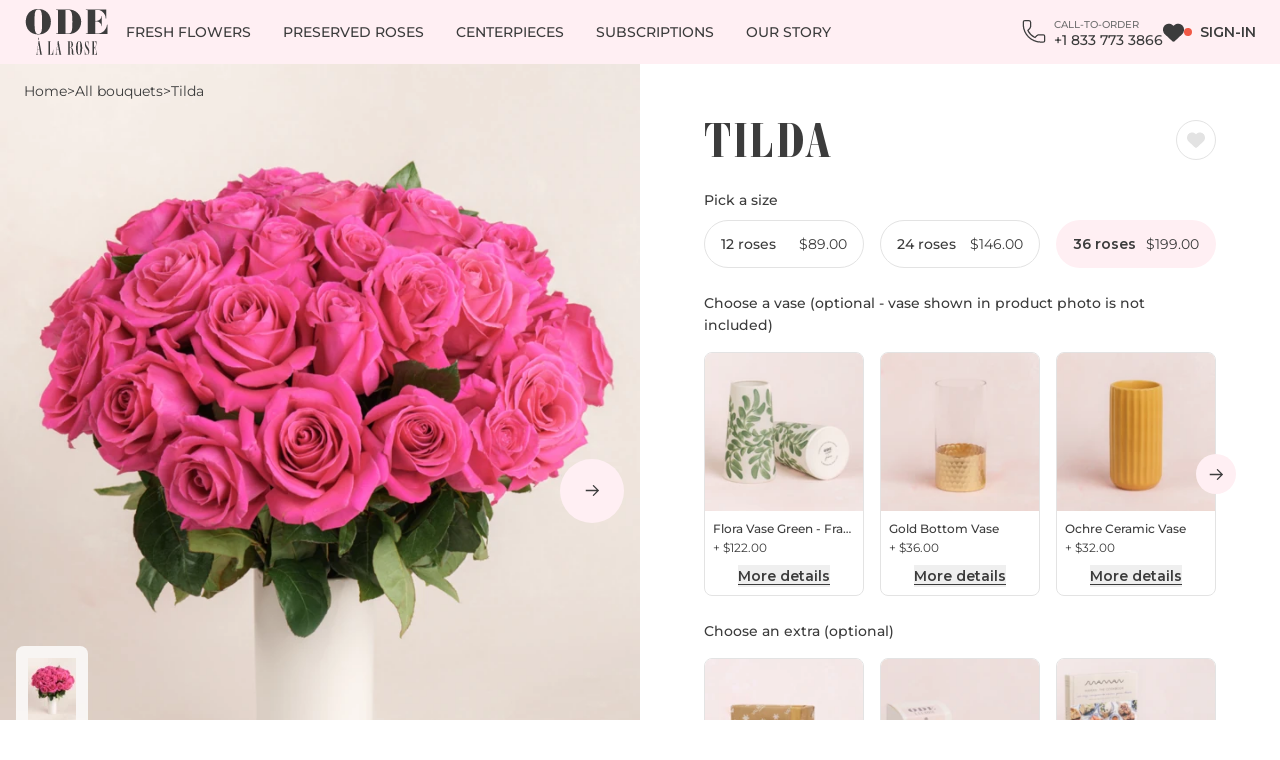

--- FILE ---
content_type: text/html; charset=UTF-8
request_url: https://www.odealarose.com/product/tilda-36-roses
body_size: 28101
content:

<!DOCTYPE html>
<html class="c-document js-document" lang="en">
    <head>
        <meta charset="UTF-8">
        <meta name="viewport" content="width=device-width, initial-scale=1">
        <title>
            The Tilda Bouquet | 36 Pink Floyd Roses | Ode à la Rose        </title>
        <!-- begin Convert Experiences code--><script type="text/javascript" src="//cdn-4.convertexperiments.com/v1/js/10007679-10007719.js?environment=production"></script><!-- end Convert Experiences code -->        <meta name="description" content="Send our large Tilda Bouquet. Each bloom of this special Pink Floyd rose has a tidal wave of never ending ruffled petals.">
        <meta name="robots" content="index, follow"/>
        <meta name="apple-mobile-web-app-title" content="Ode à la Rose"/>

        <link rel="icon" type="image/png" href="/favicon-96x96-dark.png" sizes="96x96" media="(prefers-color-scheme: light)"/>
        <link rel="icon" type="image/svg+xml" href="/favicon-dark.svg" media="(prefers-color-scheme: light)"/>
        <link rel="shortcut icon" href="/favicon-dark.ico" media="(prefers-color-scheme: light)"/>
        <link rel="apple-touch-icon" sizes="180x180" href="/apple-touch-icon-dark.png" media="(prefers-color-scheme: light)"/>
        <link rel="manifest" href="/site-dark.webmanifest" media="(prefers-color-scheme: light)"/>

        <link rel="icon" type="image/png" href="/favicon-96x96-light.png" sizes="96x96" media="(prefers-color-scheme: dark)"/>
        <link rel="icon" type="image/svg+xml" href="/favicon-light.svg" media="(prefers-color-scheme: dark)"/>
        <link rel="shortcut icon" href="/favicon-light.ico" media="(prefers-color-scheme: dark)"/>
        <link rel="apple-touch-icon" sizes="180x180" href="/apple-touch-icon-light.png" media="(prefers-color-scheme: dark)"/>
        <link rel="manifest" href="/site-light.webmanifest" media="(prefers-color-scheme: dark)"/>

        <script>
            window.SPRITE_PATH = "/build/images/sprite.ac731b85.svg";
            window.GOOGLE_PLACES_API_KEY = "AIzaSyCjJ1vGrggXis2aHFksqPolLu84wJrtP0M";
        </script>

                    <link rel="canonical" href="https://www.odealarose.com/product/tilda-36-roses"/>
        
                    <link rel="stylesheet" href="/build/798.css?294b3ea1"><link rel="stylesheet" href="/build/app.css?f191ceb6">
        
                    <link rel="preload" href="/build/fonts/ambroise-firmin-800.woff2?c1a36ef1" as="font" type="font/woff2" crossorigin>
            <link rel="preload" href="/build/fonts/montserrat-vf.woff2?5c4dc9a4" as="font" type="font/woff2" crossorigin>
        
                    <script type="text/javascript" async="" src="//static.klaviyo.com/onsite/js/klaviyo.js?company_id=RVenGu"></script>
        
                    <script>(function(w,d,s,l,i){w[l]=w[l]||[];w[l].push({'gtm.start':
                        new Date().getTime(),event:'gtm.js'});var f=d.getElementsByTagName(s)[0],
                    j=d.createElement(s),dl=l!='dataLayer'?'&l='+l:'';j.async=true;j.src=
                    'https://load.ss.odealarose.com/rrafjakr.js?id='+i+dl;f.parentNode.insertBefore(j,f);
                })(window,document,'script','dataLayer', 'GTM-T82TLNS');</script>
        
                    <script type="text/javascript">
                (function(a,b,c,d,e,f,g){e['ire_o']=c;e[c]=e[c]||function(){(e[c].a=e[c].a||[]).push(arguments)};f=d.createElement(b);g=d.getElementsByTagName(b)[0];f.async=1;f.src=a;g.parentNode.insertBefore(f,g);})('https://utt.impactcdn.com/A5658521-6232-48ff-be43-74812b79aefb1.js','script','ire',document,window);
            </script>
        
                        <script src="/build/runtime.js?93564ab3c8e5c13dfc47" defer></script><script src="/build/798.js?64050514479e04e9a118" defer></script><script src="/build/915.js?78e0dddfcb93695dd99c" defer></script><script src="/build/app.js?a4e35ac4e8a0a00a8665" defer></script>
        
        <script type="text/javascript">
        dataLayer.push({"event":"productView","gtm":{"unique_event_id":18,"start":1768325196},"ecommerce":{"currency":"USD","product":{"item_id":103,"item_name":"Tilda","item_brand":"Ode a la rose","item_product_type":"Roses","item_category":["Roses","Get Well","Birthday","I'm Sorry","Anniversary","Pink","Congratulations","Cheer Up","Bright","Signature Bouquets","4th of July","Pink-Roses","Horoscope-Taurus-3","Horoscope-Sagittarius-3","Horoscope-Scorpios-2"],"price":199}}});
    </script>

            
    <script type="application/ld+json">
{
    "@context": "https://schema.org/",
    "@type": "BreadcrumbList",
    "itemListElement": [{"@type":"ListItem","position":1,"name":"Home","item":"https:\/\/www.odealarose.com\/"},{"@type":"ListItem","position":2,"name":"All bouquets","item":"https:\/\/www.odealarose.com\/all-bouquets"},{"@type":"ListItem","position":3,"name":"Tilda","item":"https:\/\/www.odealarose.com\/product\/tilda-36-roses"}]
}
</script>

    <script type="application/ld+json">
{"@context":"https:\/\/schema.org\/","@type":"Product","name":"Tilda","description":"We\u2019re always astonished by the variety you can find across roses! Each bloom of this special Pink Floyd rose has a tidal wave of never ending ruffled petals. She\u2019s hypnotizing!Flowers: Pink Floyd RosesSize: Stems are clipped to 15\u201d and arranged in a tight, raffia-tied bouquetCare: We include flower food and instructions to help the blooms last 5-7 days","image":["https:\/\/www.odealarose.com\/media\/cache\/448_597_webp\/product\/phplVJlzZ-68c1be45dba5d.webp","https:\/\/www.odealarose.com\/media\/cache\/448_597_webp\/product\/phpGtf85a-68c1be45eab67.webp","https:\/\/www.odealarose.com\/media\/cache\/448_597_webp\/product\/phpyQJkP4-68c1be4616fcb.webp","https:\/\/www.odealarose.com\/media\/cache\/448_597_webp\/product\/phpKfuPNE-68c1be4606c14.webp"],"sku":51,"offers":{"@type":"AggregateOffer","offerCount":3,"lowPrice":89,"highPrice":199,"priceCurrency":"USD"},"brand":{"@type":"Brand","name":"Ode \u00e0 la Rose"}}
</script>

    </head>
    <body user_type="logged_out" class="c-page ">
                    <script type="text/javascript">
    ire('identify', {"customerId":"","customerEmail":"","customProfileId":""}, { verifySiteDefinitionMatch: true })
</script>

        
        
        <a href="#main-content" class="u-sr-only focus:u-not-sr-only">Skip to main content</a>
                    <noscript>
                <iframe src="https://load.ss.odealarose.com/ns.html?id=GTM-T82TLNS" height="0" width="0" style="display:none;visibility:hidden"></iframe>
            </noscript>
                            <script>!function(){if(!window.klaviyo){window._klOnsite=window._klOnsite||[];try{window.klaviyo=new Proxy({},{get:function(n,i){return"push"===i?function(){var n;(n=window._klOnsite).push.apply(n,arguments)}:function(){for(var n=arguments.length,o=new Array(n),w=0;w<n;w++)o[w]=arguments[w];var t="function"==typeof o[o.length-1]?o.pop():void 0,e=new Promise((function(n){window._klOnsite.push([i].concat(o,[function(i){t&&t(i),n(i)}]))}));return e}}})}catch(n){window.klaviyo=window.klaviyo||[],window.klaviyo.push=function(){var n;(n=window._klOnsite).push.apply(n,arguments)}}}}();</script>
                            
<header class="c-header js-header">
    <div class="u-container">
        <div class="c-header__inner">
                            <div class="desktop:u-hidden u-flex-1">
                    
<button type="button" class="c-burger js-burger">
    <span class="u-sr-only">Menu</span>
</button>

                </div>
                        
<a href="/" >
    

    
<svg
    class="c-icon u-text-2xl desktop:u-text-3xl"
    width="43"
    height="24"
    data-icon-name="logo"
    aria-hidden="true"     focusable="false">
        <use
        href="/build/images/sprite.ac731b85.svg#logo"
        tabindex="-1"
        class="u-outline-none"
            />
</svg>

    <span class="u-sr-only">
                    Ode à la Rose
            </span>
</a>


                            <nav class="c-nav u-flex-1" aria-label="Main menu">
            <div class="c-nav__menu js-menu">
            <ul
                class="c-nav__list tablet-down:c-accordion js-collapse"
                data-collapse-panel-property-name="--accordion-panel-height"
                data-collapse-screen="tablet-down">

                                    <li class="c-nav__item">
                                                    <button
                                type="button"
                                class="c-link c-link--secondary c-nav__link tablet-down:c-accordion__trigger"
                                aria-haspopup="true"
                                data-collapse-controls="accordion-panel-2">
                                <span class="c-link__decoration c-nav__link-decoration">Fresh Flowers</span>
                                

    
<svg
    class="c-icon c-accordion__icon desktop:u-hidden"
    width="45"
    height="24"
    data-icon-name="chevron-up"
    aria-hidden="true"     focusable="false">
        <use
        href="/build/images/sprite.ac731b85.svg#chevron-up"
        tabindex="-1"
        class="u-outline-none"
            />
</svg>

                            </button>
                            <div id="accordion-panel-2" class="c-nav__submenu tablet-down:c-accordion__panel">
                                <div class="u-container tablet-down:c-accordion__inner !u-pt-0">
                                    <div class="u-grid u-grid-cols-1 desktop:u-grid-cols-2 u-gap">
                                        <div
                                            class="mobile:c-accordion u-flex mobile-up:u-gap js-collapse"
                                            data-collapse
                                            data-collapse-panel-property-name="--accordion-panel-height"
                                            data-collapse-screen="mobile">
                                                                                            <div class="mobile-up:u-flex-1">
                                                    <p>
                                                        <button
                                                            type="button"
                                                            class="mobile:c-accordion__trigger u-h4 tablet-down:!u-text-lg !u-normal-case mobile-up:u-cursor-text"
                                                            data-collapse-controls="accordion-panel-category-3">
                                                            <span class="mobile:u-leading-none">Collection</span>
                                                            

    
<svg
    class="c-icon c-accordion__icon mobile-up:u-hidden"
    width="45"
    height="24"
    data-icon-name="chevron-up"
    aria-hidden="true"     focusable="false">
        <use
        href="/build/images/sprite.ac731b85.svg#chevron-up"
        tabindex="-1"
        class="u-outline-none"
            />
</svg>

                                                        </button>
                                                    </p>
                                                    <div
                                                        id="accordion-panel-category-3"
                                                        class="mobile:c-accordion__panel">
                                                        <ul class="mobile:c-accordion__inner !u-pt-0 mobile-up:u-mt-sm">
                                                                                                                                                                                            <li class="u-mt-sm desktop:u-mt-xs">
                                                                    <a href="/all-bouquets" class="c-link c-link--secondary u-font-medium">
                                                                        <span class="c-link__decoration">
                                                                            All Bouquets
                                                                        </span>
                                                                    </a>
                                                                </li>
                                                                                                                                                                                            <li class="u-mt-sm desktop:u-mt-xs">
                                                                    <a href="/all-bouquets/best-sellers" class="c-link c-link--secondary u-font-medium">
                                                                        <span class="c-link__decoration">
                                                                            Best Sellers
                                                                        </span>
                                                                    </a>
                                                                </li>
                                                                                                                                                                                            <li class="u-mt-sm desktop:u-mt-xs">
                                                                    <a href="/all-bouquets/rose-bouquets" class="c-link c-link--secondary u-font-medium">
                                                                        <span class="c-link__decoration">
                                                                            Roses
                                                                        </span>
                                                                    </a>
                                                                </li>
                                                                                                                                                                                            <li class="u-mt-sm desktop:u-mt-xs">
                                                                    <a href="/all-bouquets/signature-bouquets" class="c-link c-link--secondary u-font-medium">
                                                                        <span class="c-link__decoration">
                                                                            Signature Bouquets
                                                                        </span>
                                                                    </a>
                                                                </li>
                                                                                                                                                                                            <li class="u-mt-sm desktop:u-mt-xs">
                                                                    <a href="/all-bouquets/big-moments" class="c-link c-link--secondary u-font-medium">
                                                                        <span class="c-link__decoration">
                                                                            Big Moments
                                                                        </span>
                                                                    </a>
                                                                </li>
                                                                                                                                                                                            <li class="u-mt-sm desktop:u-mt-xs">
                                                                    <a href="/all-bouquets/small-attentions" class="c-link c-link--secondary u-font-medium">
                                                                        <span class="c-link__decoration">
                                                                            Small Attentions
                                                                        </span>
                                                                    </a>
                                                                </li>
                                                                                                                                                                                            <li class="u-mt-sm desktop:u-mt-xs">
                                                                    <a href="/all-bouquets/orchids" class="c-link c-link--secondary u-font-medium">
                                                                        <span class="c-link__decoration">
                                                                            Orchids
                                                                        </span>
                                                                    </a>
                                                                </li>
                                                                                                                                                                                            <li class="u-mt-sm desktop:u-mt-xs">
                                                                    <a href="/single-variety-bouquets" class="c-link c-link--secondary u-font-medium">
                                                                        <span class="c-link__decoration">
                                                                            Single Variety
                                                                        </span>
                                                                    </a>
                                                                </li>
                                                                                                                                                                                            <li class="u-mt-sm desktop:u-mt-xs">
                                                                    <a href="/plants-delivery" class="c-link c-link--secondary u-font-medium">
                                                                        <span class="c-link__decoration">
                                                                            Plants
                                                                        </span>
                                                                    </a>
                                                                </li>
                                                                                                                    </ul>
                                                    </div>
                                                </div>
                                                                                            <div class="mobile-up:u-flex-1">
                                                    <p>
                                                        <button
                                                            type="button"
                                                            class="mobile:c-accordion__trigger u-h4 tablet-down:!u-text-lg !u-normal-case mobile-up:u-cursor-text"
                                                            data-collapse-controls="accordion-panel-category-1">
                                                            <span class="mobile:u-leading-none">Occasion</span>
                                                            

    
<svg
    class="c-icon c-accordion__icon mobile-up:u-hidden"
    width="45"
    height="24"
    data-icon-name="chevron-up"
    aria-hidden="true"     focusable="false">
        <use
        href="/build/images/sprite.ac731b85.svg#chevron-up"
        tabindex="-1"
        class="u-outline-none"
            />
</svg>

                                                        </button>
                                                    </p>
                                                    <div
                                                        id="accordion-panel-category-1"
                                                        class="mobile:c-accordion__panel">
                                                        <ul class="mobile:c-accordion__inner !u-pt-0 mobile-up:u-mt-sm">
                                                                                                                                                                                            <li class="u-mt-sm desktop:u-mt-xs">
                                                                    <a href="/occasion/birthday-flowers" class="c-link c-link--secondary u-font-medium">
                                                                        <span class="c-link__decoration">
                                                                            Birthday
                                                                        </span>
                                                                    </a>
                                                                </li>
                                                                                                                                                                                            <li class="u-mt-sm desktop:u-mt-xs">
                                                                    <a href="/occasion/anniversary-flowers" class="c-link c-link--secondary u-font-medium">
                                                                        <span class="c-link__decoration">
                                                                            Anniversary
                                                                        </span>
                                                                    </a>
                                                                </li>
                                                                                                                                                                                            <li class="u-mt-sm desktop:u-mt-xs">
                                                                    <a href="/occasion/congratulations-flowers" class="c-link c-link--secondary u-font-medium">
                                                                        <span class="c-link__decoration">
                                                                            Congratulations
                                                                        </span>
                                                                    </a>
                                                                </li>
                                                                                                                                                                                            <li class="u-mt-sm desktop:u-mt-xs">
                                                                    <a href="/occasion/thank-you-flowers" class="c-link c-link--secondary u-font-medium">
                                                                        <span class="c-link__decoration">
                                                                            Thank You
                                                                        </span>
                                                                    </a>
                                                                </li>
                                                                                                                                                                                            <li class="u-mt-sm desktop:u-mt-xs">
                                                                    <a href="/occasion/new-baby-flowers" class="c-link c-link--secondary u-font-medium">
                                                                        <span class="c-link__decoration">
                                                                            New Baby
                                                                        </span>
                                                                    </a>
                                                                </li>
                                                                                                                                                                                            <li class="u-mt-sm desktop:u-mt-xs">
                                                                    <a href="/occasion/get-well-flowers" class="c-link c-link--secondary u-font-medium">
                                                                        <span class="c-link__decoration">
                                                                            Get Well
                                                                        </span>
                                                                    </a>
                                                                </li>
                                                                                                                                                                                            <li class="u-mt-sm desktop:u-mt-xs">
                                                                    <a href="/occasion/sympathy-flowers" class="c-link c-link--secondary u-font-medium">
                                                                        <span class="c-link__decoration">
                                                                            Sympathy
                                                                        </span>
                                                                    </a>
                                                                </li>
                                                                                                                                                                                            <li class="u-mt-sm desktop:u-mt-xs">
                                                                    <a href="/small-weddings" class="c-link c-link--secondary u-font-medium">
                                                                        <span class="c-link__decoration">
                                                                            Weddings
                                                                        </span>
                                                                    </a>
                                                                </li>
                                                                                                                                                                                            <li class="u-mt-sm desktop:u-mt-xs">
                                                                    <a href="/occasion" class="c-link c-link--secondary u-font-medium">
                                                                        <span class="c-link__decoration">
                                                                            All Occasions
                                                                        </span>
                                                                    </a>
                                                                </li>
                                                                                                                    </ul>
                                                    </div>
                                                </div>
                                                                                            <div class="mobile-up:u-flex-1">
                                                    <p>
                                                        <button
                                                            type="button"
                                                            class="mobile:c-accordion__trigger u-h4 tablet-down:!u-text-lg !u-normal-case mobile-up:u-cursor-text"
                                                            data-collapse-controls="accordion-panel-category-4">
                                                            <span class="mobile:u-leading-none">Color</span>
                                                            

    
<svg
    class="c-icon c-accordion__icon mobile-up:u-hidden"
    width="45"
    height="24"
    data-icon-name="chevron-up"
    aria-hidden="true"     focusable="false">
        <use
        href="/build/images/sprite.ac731b85.svg#chevron-up"
        tabindex="-1"
        class="u-outline-none"
            />
</svg>

                                                        </button>
                                                    </p>
                                                    <div
                                                        id="accordion-panel-category-4"
                                                        class="mobile:c-accordion__panel">
                                                        <ul class="mobile:c-accordion__inner !u-pt-0 mobile-up:u-mt-sm">
                                                                                                                                                                                            <li class="u-mt-sm desktop:u-mt-xs">
                                                                    <a href="/color/red-flowers" class="c-link c-link--secondary u-font-medium">
                                                                        <span class="c-link__decoration">
                                                                            Red
                                                                        </span>
                                                                    </a>
                                                                </li>
                                                                                                                                                                                            <li class="u-mt-sm desktop:u-mt-xs">
                                                                    <a href="/color/pink-flowers" class="c-link c-link--secondary u-font-medium">
                                                                        <span class="c-link__decoration">
                                                                            Pink
                                                                        </span>
                                                                    </a>
                                                                </li>
                                                                                                                                                                                            <li class="u-mt-sm desktop:u-mt-xs">
                                                                    <a href="/color/white-flowers" class="c-link c-link--secondary u-font-medium">
                                                                        <span class="c-link__decoration">
                                                                            White
                                                                        </span>
                                                                    </a>
                                                                </li>
                                                                                                                                                                                            <li class="u-mt-sm desktop:u-mt-xs">
                                                                    <a href="/color/purple-flowers" class="c-link c-link--secondary u-font-medium">
                                                                        <span class="c-link__decoration">
                                                                            Purple
                                                                        </span>
                                                                    </a>
                                                                </li>
                                                                                                                                                                                            <li class="u-mt-sm desktop:u-mt-xs">
                                                                    <a href="/color/orange-flowers" class="c-link c-link--secondary u-font-medium">
                                                                        <span class="c-link__decoration">
                                                                            Orange
                                                                        </span>
                                                                    </a>
                                                                </li>
                                                                                                                    </ul>
                                                    </div>
                                                </div>
                                                                                    </div>
                                        <div>
                                                                                            <p class="u-h4 tablet-down:!u-text-lg !u-normal-case">
                                                    Highlights
                                                </p>
                                                
<div class="c-section u-mt-sm u-mb-0">
        

<div
    class="c-slider  js-slider"
    style="
        --slider-item-space-between-mobile: 1.6rem;
        --slider-item-space-between-tablet: 1.6rem;
        --slider-item-space-between-desktop: 2.4rem"
>
    <div class="c-slider__wrapper">
        <div class="c-slider__inner  js-slider-inner" data-slider-options="{&quot;slides_per_view&quot;:1.25,&quot;breakpoints&quot;:{&quot;tablet&quot;:{&quot;slides_per_view&quot;:2},&quot;desktop&quot;:{&quot;slides_per_view&quot;:3}},&quot;navigation&quot;:{&quot;is_enabled&quot;:true,&quot;is_expanded&quot;:false}}">
            <div class="c-slider__list" >
                                            <div class="c-slider__item">
                    

<div class="c-card c-card--mask c-card--filter c-stretched-link ">
    <div class="c-card__wrapper">
        <div class="c-card__thumbnail">
                            


                                                            
<picture>
    <source
        type="image/webp"
        srcset="https://www.odealarose.com/media/cache/212_283_webp/cms/php7lzULY-692f34df84c63.webp 212w,https://www.odealarose.com/media/cache/488_651_webp/cms/php7lzULY-692f34df84c63.webp 488w,https://www.odealarose.com/media/cache/585_780_webp/cms/php7lzULY-692f34df84c63.webp 585w"
        sizes="(min-width: 64.0625em) 212px,(min-width: 48em) 488px, 100vw" />
    <img
                class="u-aspect-ratio u-w-full u-h-full c-card__media"
        style="--desktop-aspect-ratio: 212 / 283; --tablet-aspect-ratio: 488 / 651; --default-aspect-ratio: 585 / 780;"
        srcset="https://www.odealarose.com/media/cache/212_283_jpeg/cms/php7lzULY-692f34df84c63.jpeg 212w,https://www.odealarose.com/media/cache/488_651_jpeg/cms/php7lzULY-692f34df84c63.jpeg 488w,https://www.odealarose.com/media/cache/585_780_jpeg/cms/php7lzULY-692f34df84c63.jpeg 585w"
        sizes="(min-width: 64.0625em) 212px,(min-width: 48em) 488px, 100vw"                            src="https://www.odealarose.com/media/cache/585_780_jpeg/cms/php7lzULY-692f34df84c63.jpeg"
                alt=""
        width="585"
        height="780"
        loading="lazy"        decoding="async" />
</picture>

                    </div>
        <div class="c-card__cover u-flex u-flex-col-reverse u-text-white">
            <p class="u-h4 !u-font-heading !u-normal-case">
                <a href="/occasion/birthday-flowers" class="c-stretched-link__target">
                    Birthday Flowers
                </a>
            </p>
            <p class="u-h6 !u-text-xs">
                Collections
            </p>
        </div>
    </div>
</div>

                </div>
                            <div class="c-slider__item">
                    

<div class="c-card c-card--mask c-card--filter c-stretched-link ">
    <div class="c-card__wrapper">
        <div class="c-card__thumbnail">
                            


                                                            
<picture>
    <source
        type="image/webp"
        srcset="https://www.odealarose.com/media/cache/212_283_webp/cms/php20R9Za-696127041559f.webp 212w,https://www.odealarose.com/media/cache/488_651_webp/cms/php20R9Za-696127041559f.webp 488w,https://www.odealarose.com/media/cache/585_780_webp/cms/php20R9Za-696127041559f.webp 585w"
        sizes="(min-width: 64.0625em) 212px,(min-width: 48em) 488px, 100vw" />
    <img
                class="u-aspect-ratio u-w-full u-h-full c-card__media"
        style="--desktop-aspect-ratio: 212 / 283; --tablet-aspect-ratio: 488 / 651; --default-aspect-ratio: 585 / 780;"
        srcset="https://www.odealarose.com/media/cache/212_283_jpeg/cms/php20R9Za-696127041559f.jpeg 212w,https://www.odealarose.com/media/cache/488_651_jpeg/cms/php20R9Za-696127041559f.jpeg 488w,https://www.odealarose.com/media/cache/585_780_jpeg/cms/php20R9Za-696127041559f.jpeg 585w"
        sizes="(min-width: 64.0625em) 212px,(min-width: 48em) 488px, 100vw"                            src="https://www.odealarose.com/media/cache/585_780_jpeg/cms/php20R9Za-696127041559f.jpeg"
                alt=""
        width="585"
        height="780"
        loading="lazy"        decoding="async" />
</picture>

                    </div>
        <div class="c-card__cover u-flex u-flex-col-reverse u-text-white">
            <p class="u-h4 !u-font-heading !u-normal-case">
                <a href="/all-bouquets/signature-bouquets" class="c-stretched-link__target">
                    Signature Bouquets
                </a>
            </p>
            <p class="u-h6 !u-text-xs">
                Collections
            </p>
        </div>
    </div>
</div>

                </div>
                            <div class="c-slider__item">
                    

<div class="c-card c-card--mask c-card--filter c-stretched-link ">
    <div class="c-card__wrapper">
        <div class="c-card__thumbnail">
                            


                                                            
<picture>
    <source
        type="image/webp"
        srcset="https://www.odealarose.com/media/cache/212_283_webp/cms/phpqMFVr6-69612bb604026.webp 212w,https://www.odealarose.com/media/cache/488_651_webp/cms/phpqMFVr6-69612bb604026.webp 488w,https://www.odealarose.com/media/cache/585_780_webp/cms/phpqMFVr6-69612bb604026.webp 585w"
        sizes="(min-width: 64.0625em) 212px,(min-width: 48em) 488px, 100vw" />
    <img
                class="u-aspect-ratio u-w-full u-h-full c-card__media"
        style="--desktop-aspect-ratio: 212 / 283; --tablet-aspect-ratio: 488 / 651; --default-aspect-ratio: 585 / 780;"
        srcset="https://www.odealarose.com/media/cache/212_283_jpeg/cms/phpqMFVr6-69612bb604026.jpeg 212w,https://www.odealarose.com/media/cache/488_651_jpeg/cms/phpqMFVr6-69612bb604026.jpeg 488w,https://www.odealarose.com/media/cache/585_780_jpeg/cms/phpqMFVr6-69612bb604026.jpeg 585w"
        sizes="(min-width: 64.0625em) 212px,(min-width: 48em) 488px, 100vw"                            src="https://www.odealarose.com/media/cache/585_780_jpeg/cms/phpqMFVr6-69612bb604026.jpeg"
                alt=""
        width="585"
        height="780"
        loading="lazy"        decoding="async" />
</picture>

                    </div>
        <div class="c-card__cover u-flex u-flex-col-reverse u-text-white">
            <p class="u-h4 !u-font-heading !u-normal-case">
                <a href="/all-bouquets/small-attentions" class="c-stretched-link__target">
                    Small Attentions
                </a>
            </p>
            <p class="u-h6 !u-text-xs">
                Collections
            </p>
        </div>
    </div>
</div>

                </div>
                            <div class="c-slider__item">
                    

<div class="c-card c-card--mask c-card--filter c-stretched-link ">
    <div class="c-card__wrapper">
        <div class="c-card__thumbnail">
                            


                                                            
<picture>
    <source
        type="image/webp"
        srcset="https://www.odealarose.com/media/cache/212_283_webp/cms/phpbLHyq8-69612c0ca9b8a.webp 212w,https://www.odealarose.com/media/cache/488_651_webp/cms/phpbLHyq8-69612c0ca9b8a.webp 488w,https://www.odealarose.com/media/cache/585_780_webp/cms/phpbLHyq8-69612c0ca9b8a.webp 585w"
        sizes="(min-width: 64.0625em) 212px,(min-width: 48em) 488px, 100vw" />
    <img
                class="u-aspect-ratio u-w-full u-h-full c-card__media"
        style="--desktop-aspect-ratio: 212 / 283; --tablet-aspect-ratio: 488 / 651; --default-aspect-ratio: 585 / 780;"
        srcset="https://www.odealarose.com/media/cache/212_283_jpeg/cms/phpbLHyq8-69612c0ca9b8a.jpeg 212w,https://www.odealarose.com/media/cache/488_651_jpeg/cms/phpbLHyq8-69612c0ca9b8a.jpeg 488w,https://www.odealarose.com/media/cache/585_780_jpeg/cms/phpbLHyq8-69612c0ca9b8a.jpeg 585w"
        sizes="(min-width: 64.0625em) 212px,(min-width: 48em) 488px, 100vw"                            src="https://www.odealarose.com/media/cache/585_780_jpeg/cms/phpbLHyq8-69612c0ca9b8a.jpeg"
                alt=""
        width="585"
        height="780"
        loading="lazy"        decoding="async" />
</picture>

                    </div>
        <div class="c-card__cover u-flex u-flex-col-reverse u-text-white">
            <p class="u-h4 !u-font-heading !u-normal-case">
                <a href="/all-bouquets/big-moments" class="c-stretched-link__target">
                    Big Moments
                </a>
            </p>
            <p class="u-h6 !u-text-xs">
                Collections
            </p>
        </div>
    </div>
</div>

                </div>
                                </div>
        </div>
                    <div
                class="c-slider__navigation 
                
                ">
                <button
                    type="button"
                    class="c-slider__button c-button c-button--icon-only js-slider-button-previous"
                    aria-label="Previous slide"
                >
                    

    
<svg
    class="c-icon c-icon--monospace u-shrink-0 u-m-auto u-text-2xs"
    width="30"
    height="24"
    data-icon-name="arrow-left"
    aria-hidden="true"     focusable="false">
        <use
        href="/build/images/sprite.ac731b85.svg#arrow-left"
        tabindex="-1"
        class="u-outline-none"
            />
</svg>

                </button>
                <button
                    type="button"
                    class="c-slider__button c-button c-button--icon-only js-slider-button-next"
                    aria-label="Next slide"
                >
                    

    
<svg
    class="c-icon c-icon--monospace u-shrink-0 u-m-auto u-text-2xs"
    width="30"
    height="24"
    data-icon-name="arrow-right"
    aria-hidden="true"     focusable="false">
        <use
        href="/build/images/sprite.ac731b85.svg#arrow-right"
        tabindex="-1"
        class="u-outline-none"
            />
</svg>

                </button>
            </div>
            </div>
    </div>


</div>

                                                                                    </div>
                                    </div>
                                </div>
                            </div>
                                            </li>
                                    <li class="c-nav__item">
                                                <a
                            href="https://www.foreverrosesbyode.com/"
                            class="c-link c-link--secondary c-nav__link tablet-down:c-accordion__trigger ">
                                                        <span class="c-link__decoration c-nav__link-decoration u-mr-auto">Preserved Roses</span>
                        </a>
                                            </li>
                                    <li class="c-nav__item">
                                                <a
                            href="/event/centerpiece-collections"
                            class="c-link c-link--secondary c-nav__link tablet-down:c-accordion__trigger ">
                                                        <span class="c-link__decoration c-nav__link-decoration u-mr-auto">Centerpieces</span>
                        </a>
                                            </li>
                                    <li class="c-nav__item">
                                                <a
                            href="/flower-delivery-subscription"
                            class="c-link c-link--secondary c-nav__link tablet-down:c-accordion__trigger ">
                                                        <span class="c-link__decoration c-nav__link-decoration u-mr-auto">Subscriptions</span>
                        </a>
                                            </li>
                                    <li class="c-nav__item">
                                                <a
                            href="/info/about-us"
                            class="c-link c-link--secondary c-nav__link tablet-down:c-accordion__trigger ">
                                                        <span class="c-link__decoration c-nav__link-decoration u-mr-auto">Our Story</span>
                        </a>
                                            </li>
                                <li class="c-nav__item desktop:u-hidden">
                    <a href="/wishlist" class="c-link c-link--secondary c-nav__link tablet-down:u-justify-start tablet-down:c-accordion__trigger">
                        

    
<svg
    class="c-icon u-shrink-0 u-text-sm"
    width="24"
    height="24"
    data-icon-name="heart"
    aria-hidden="true"     focusable="false">
        <use
        href="/build/images/sprite.ac731b85.svg#heart"
        tabindex="-1"
        class="u-outline-none"
            />
</svg>

                        <span class="c-link__decoration c-nav__link-decoration">wishlist</span>
                    </a>
                </li>
            </ul>
        </div>
        <ul class="u-flex u-gap u-items-center">
                    <li class="u-shrink-0">
                <a href="tel:+18337733866" class="c-link c-link--secondary c-nav__link c-nav__link--header tablet-down:u-text-white c-nav__link--call">
                    


<svg
    class="c-icon tablet-down:u-text-xs u-m-auto desktop:u-mr-xs u-text-md"
    width="24"
    height="24"
    data-icon-name="phone"
    aria-hidden="true"     focusable="false">
        <use
        href="/build/images/sprite.ac731b85.svg#phone"
        tabindex="-1"
        class="u-outline-none"
            />
</svg>

                    <span class="u-flex u-flex-col tablet-down:u-sr-only u-leading-none">
                        <span class="u-text-2xs u-font-medium u-text-gray u-uppercase">Call-to-order</span>
                        <span class="c-link__decoration c-nav__link-decoration">+1 833 773 3866</span>
                    </span>
                </a>
            </li>
                <li>
            <a href="/wishlist" class="c-nav__link c-nav__link--header u-relative js-wishlist">
                

    
<svg
    class="c-icon u-shrink-0 u-text-sm"
    width="24"
    height="24"
    data-icon-name="heart"
    aria-hidden="true"     focusable="false">
        <use
        href="/build/images/sprite.ac731b85.svg#heart"
        tabindex="-1"
        class="u-outline-none"
            />
</svg>

                <b class="u-absolute u-inset-0 u-grid u-place-content-center u-text-2xs u-text-white u-whitespace-nowrap"></b>
                <span class="u-sr-only">Wishlist</span>
            </a>
        </li>
        <li class="u-shrink-0">
                            <a
                    href="/login"
                    class="c-link c-link--secondary c-nav__link c-nav__link--header c-nav__link--notification c-nav__link--sign-in"
                    aria-current="true">
                    

    
<svg
    class="c-icon mobile-up:u-hidden u-m-auto u-text-xs"
    width="24"
    height="24"
    data-icon-name="user"
    aria-hidden="true"     focusable="false">
        <use
        href="/build/images/sprite.ac731b85.svg#user"
        tabindex="-1"
        class="u-outline-none"
            />
</svg>

                    <span class="c-link__decoration c-nav__link-decoration mobile:u-sr-only">Sign-in</span>
                </a>
                    </li>
    </ul>
</nav>

                    </div>
    </div>
    </header>

                
        <main id="main-content" class="c-page__main ">
                            
                        
                <article class="u-container">
        <div class="u-grid mobile-up:u-grid-cols-2">
            <div class="u-relative">
                
<nav aria-label="Breadcrumb" class="c-breadcrumb u-absolute u-inset-x-0 mobile-up:u-right-container u-z-10">
    <ol class="c-breadcrumb__list">
                <li class="c-breadcrumb__item">
            <a href="https://www.odealarose.com/" class="c-breadcrumb__link">Home</a>
        </li>
                <li class="c-breadcrumb__item">
            <a href="https://www.odealarose.com/all-bouquets" class="c-breadcrumb__link">All bouquets</a>
        </li>
                <li class="c-breadcrumb__item">
            <a href="https://www.odealarose.com/product/tilda-36-roses" class="c-breadcrumb__link">Tilda</a>
        </li>
            </ol>
</nav>

                <div class="mobile:u--mx-container mobile-up:u--ml-container">
                    

<div
    class="c-slider mobile-up:u-h-full"
    style="
        --slider-item-space-between-mobile: 0;
        --slider-item-space-between-tablet: 0;
        --slider-item-space-between-desktop: 0"
>
    <div class="c-slider__wrapper">
        <div class="c-slider__inner js-slider-product">
            <div class="c-slider__list">
                                                    <div class="c-slider__item u-relative">
                                                


                                                            
<picture>
    <source
        type="image/webp"
        srcset="https://www.odealarose.com/media/cache/720_960_webp/product/phplVJlzZ-68c1be45dba5d.webp 720w,https://www.odealarose.com/media/cache/512_960_webp/product/phplVJlzZ-68c1be45dba5d.webp 512w,https://www.odealarose.com/media/cache/767_1024_webp/product/phplVJlzZ-68c1be45dba5d.webp 767w"
        sizes="(min-width: 64.0625em) 720px,(min-width: 48em) 512px, 100vw" />
    <img
                class="u-aspect-ratio u-w-full u-h-full "
        style="--desktop-aspect-ratio: 720 / 960; --tablet-aspect-ratio: 512 / 960; --default-aspect-ratio: 767 / 1024;"
        srcset="https://www.odealarose.com/media/cache/720_960_jpeg/product/phplVJlzZ-68c1be45dba5d.jpeg 720w,https://www.odealarose.com/media/cache/resolve/512_960_jpeg/product/phplVJlzZ-68c1be45dba5d.jpg 512w,https://www.odealarose.com/media/cache/767_1024_jpeg/product/phplVJlzZ-68c1be45dba5d.jpeg 767w"
        sizes="(min-width: 64.0625em) 720px,(min-width: 48em) 512px, 100vw"                            src="https://www.odealarose.com/media/cache/767_1024_jpeg/product/phplVJlzZ-68c1be45dba5d.jpeg"
                alt="Tilda"
        width="767"
        height="1024"
                decoding="async" />
</picture>

                    </div>
                                    <div class="c-slider__item u-relative">
                                                


                                                            
<picture>
    <source
        type="image/webp"
        srcset="https://www.odealarose.com/media/cache/720_960_webp/product/phpGtf85a-68c1be45eab67.webp 720w,https://www.odealarose.com/media/cache/512_960_webp/product/phpGtf85a-68c1be45eab67.webp 512w,https://www.odealarose.com/media/cache/767_1024_webp/product/phpGtf85a-68c1be45eab67.webp 767w"
        sizes="(min-width: 64.0625em) 720px,(min-width: 48em) 512px, 100vw" />
    <img
                class="u-aspect-ratio u-w-full u-h-full "
        style="--desktop-aspect-ratio: 720 / 960; --tablet-aspect-ratio: 512 / 960; --default-aspect-ratio: 767 / 1024;"
        srcset="https://www.odealarose.com/media/cache/720_960_jpeg/product/phpGtf85a-68c1be45eab67.jpeg 720w,https://www.odealarose.com/media/cache/resolve/512_960_jpeg/product/phpGtf85a-68c1be45eab67.jpg 512w,https://www.odealarose.com/media/cache/767_1024_jpeg/product/phpGtf85a-68c1be45eab67.jpeg 767w"
        sizes="(min-width: 64.0625em) 720px,(min-width: 48em) 512px, 100vw"                            src="https://www.odealarose.com/media/cache/767_1024_jpeg/product/phpGtf85a-68c1be45eab67.jpeg"
                alt="Tilda"
        width="767"
        height="1024"
                decoding="async" />
</picture>

                    </div>
                                    <div class="c-slider__item u-relative">
                                                


                                                            
<picture>
    <source
        type="image/webp"
        srcset="https://www.odealarose.com/media/cache/720_960_webp/product/phpyQJkP4-68c1be4616fcb.webp 720w,https://www.odealarose.com/media/cache/512_960_webp/product/phpyQJkP4-68c1be4616fcb.webp 512w,https://www.odealarose.com/media/cache/767_1024_webp/product/phpyQJkP4-68c1be4616fcb.webp 767w"
        sizes="(min-width: 64.0625em) 720px,(min-width: 48em) 512px, 100vw" />
    <img
                class="u-aspect-ratio u-w-full u-h-full "
        style="--desktop-aspect-ratio: 720 / 960; --tablet-aspect-ratio: 512 / 960; --default-aspect-ratio: 767 / 1024;"
        srcset="https://www.odealarose.com/media/cache/720_960_jpeg/product/phpyQJkP4-68c1be4616fcb.jpeg 720w,https://www.odealarose.com/media/cache/resolve/512_960_jpeg/product/phpyQJkP4-68c1be4616fcb.jpg 512w,https://www.odealarose.com/media/cache/767_1024_jpeg/product/phpyQJkP4-68c1be4616fcb.jpeg 767w"
        sizes="(min-width: 64.0625em) 720px,(min-width: 48em) 512px, 100vw"                            src="https://www.odealarose.com/media/cache/767_1024_jpeg/product/phpyQJkP4-68c1be4616fcb.jpeg"
                alt="Tilda"
        width="767"
        height="1024"
                decoding="async" />
</picture>

                    </div>
                                    <div class="c-slider__item u-relative">
                                                


                                                            
<picture>
    <source
        type="image/webp"
        srcset="https://www.odealarose.com/media/cache/720_960_webp/product/phpKfuPNE-68c1be4606c14.webp 720w,https://www.odealarose.com/media/cache/512_960_webp/product/phpKfuPNE-68c1be4606c14.webp 512w,https://www.odealarose.com/media/cache/767_1024_webp/product/phpKfuPNE-68c1be4606c14.webp 767w"
        sizes="(min-width: 64.0625em) 720px,(min-width: 48em) 512px, 100vw" />
    <img
                class="u-aspect-ratio u-w-full u-h-full "
        style="--desktop-aspect-ratio: 720 / 960; --tablet-aspect-ratio: 512 / 960; --default-aspect-ratio: 767 / 1024;"
        srcset="https://www.odealarose.com/media/cache/resolve/720_960_jpeg/product/phpKfuPNE-68c1be4606c14.jpg 720w,https://www.odealarose.com/media/cache/resolve/512_960_jpeg/product/phpKfuPNE-68c1be4606c14.jpg 512w,https://www.odealarose.com/media/cache/767_1024_jpeg/product/phpKfuPNE-68c1be4606c14.jpeg 767w"
        sizes="(min-width: 64.0625em) 720px,(min-width: 48em) 512px, 100vw"                            src="https://www.odealarose.com/media/cache/767_1024_jpeg/product/phpKfuPNE-68c1be4606c14.jpeg"
                alt="Tilda"
        width="767"
        height="1024"
                decoding="async" />
</picture>

                    </div>
                
                            </div>
        </div>
        <div class="c-slider__navigation c-slider__navigation--expanded">
            <button
                type="button"
                class="c-slider__button c-button c-button--icon-only js-slider-product-button-previous">
                

    
<svg
    class="c-icon c-icon--monospace u-shrink-0 u-m-auto u-text-2xs"
    width="30"
    height="24"
    data-icon-name="arrow-left"
    aria-hidden="true"     focusable="false">
        <use
        href="/build/images/sprite.ac731b85.svg#arrow-left"
        tabindex="-1"
        class="u-outline-none"
            />
</svg>

            </button>
            <button
                type="button"
                class="c-slider__button c-button c-button--icon-only js-slider-product-button-next">
                

    
<svg
    class="c-icon c-icon--monospace u-shrink-0 u-m-auto u-text-2xs"
    width="30"
    height="24"
    data-icon-name="arrow-right"
    aria-hidden="true"     focusable="false">
        <use
        href="/build/images/sprite.ac731b85.svg#arrow-right"
        tabindex="-1"
        class="u-outline-none"
            />
</svg>

            </button>
        </div>
                    <div class="c-slider__thumbs">
                <div
                    class="c-slider c-slider--vertical c-slider--thumbs"
                    style="
                        --slider-item-space-between-mobile: 0.8rem;
                        --slider-item-space-between-tablet: 0.8rem;
                        --slider-item-space-between-desktop: 0.8rem"
                >
                    <div
                        class="c-slider__wrapper u-w-2xl
                        mobile-up:u-h-[20.8rem]">
                        <div
                            class="c-slider__inner mobile:u-hidden js-slider-product-thumbs"
                            data-slider-slides="4">
                            <div class="c-slider__list">
                                                                    <div class="c-slider__item">
                                        


                    
<picture>
    <source
        type="image/webp"
        srcset="https://www.odealarose.com/media/cache/48_64_webp/product/phplVJlzZ-68c1be45dba5d.webp 48w"
         />
    <img
                class="u-aspect-ratio u-w-full u-h-full "
        style="--default-aspect-ratio: 48 / 64;"
        srcset="https://www.odealarose.com/media/cache/48_64_jpeg/product/phplVJlzZ-68c1be45dba5d.jpeg 48w"
                                    src="https://www.odealarose.com/media/cache/48_64_jpeg/product/phplVJlzZ-68c1be45dba5d.jpeg"
                alt=""
        width="48"
        height="64"
        loading="lazy"        decoding="async" />
</picture>

                                    </div>
                                                                    <div class="c-slider__item">
                                        


                    
<picture>
    <source
        type="image/webp"
        srcset="https://www.odealarose.com/media/cache/48_64_webp/product/phpGtf85a-68c1be45eab67.webp 48w"
         />
    <img
                class="u-aspect-ratio u-w-full u-h-full "
        style="--default-aspect-ratio: 48 / 64;"
        srcset="https://www.odealarose.com/media/cache/48_64_jpeg/product/phpGtf85a-68c1be45eab67.jpeg 48w"
                                    src="https://www.odealarose.com/media/cache/48_64_jpeg/product/phpGtf85a-68c1be45eab67.jpeg"
                alt=""
        width="48"
        height="64"
        loading="lazy"        decoding="async" />
</picture>

                                    </div>
                                                                    <div class="c-slider__item">
                                        


                    
<picture>
    <source
        type="image/webp"
        srcset="https://www.odealarose.com/media/cache/48_64_webp/product/phpyQJkP4-68c1be4616fcb.webp 48w"
         />
    <img
                class="u-aspect-ratio u-w-full u-h-full "
        style="--default-aspect-ratio: 48 / 64;"
        srcset="https://www.odealarose.com/media/cache/48_64_jpeg/product/phpyQJkP4-68c1be4616fcb.jpeg 48w"
                                    src="https://www.odealarose.com/media/cache/48_64_jpeg/product/phpyQJkP4-68c1be4616fcb.jpeg"
                alt=""
        width="48"
        height="64"
        loading="lazy"        decoding="async" />
</picture>

                                    </div>
                                                                    <div class="c-slider__item">
                                        


                    
<picture>
    <source
        type="image/webp"
        srcset="https://www.odealarose.com/media/cache/48_64_webp/product/phpKfuPNE-68c1be4606c14.webp 48w"
         />
    <img
                class="u-aspect-ratio u-w-full u-h-full "
        style="--default-aspect-ratio: 48 / 64;"
        srcset="https://www.odealarose.com/media/cache/48_64_jpeg/product/phpKfuPNE-68c1be4606c14.jpeg 48w"
                                    src="https://www.odealarose.com/media/cache/48_64_jpeg/product/phpKfuPNE-68c1be4606c14.jpeg"
                alt=""
        width="48"
        height="64"
        loading="lazy"        decoding="async" />
</picture>

                                    </div>
                                
                                                            </div>
                        </div>
                    </div>
                    <div
                        class="c-slider__pagination c-slider__pagination--fraction mobile-up:u-mt-2xs js-slider-product-pagination">
                    </div>
                </div>
            </div>
            </div>
</div>

                    <div id="js-countdown-wrapper">
                                            </div>
                </div>
            </div>
            <form name="cart_product" method="post" class="c-box mobile:u--mx-container" data-delivery-form="cart_product">
    <div class="c-box__inner c-box__inner--xl mobile:u-pb-0 tablet:u-pl-lg desktop:u-pl-4xl">
        <div>
                        
            
        </div>
        <div class="u-flex u-gap u-items-start">
            <h1 class="u-h1 u-flex-1">
                Tilda
            </h1>
            

<button
    type="button"
    data-favorite
    data-favorite-product-id="51"
    class="c-button c-button--secondary c-button--icon-only u-text-gray-200 aria-pressed:u-text-secondary u-transition u-shrink-0 u-mt-xs desktop:u-mt-sm u-border-gray-light u-border">
    

    
<svg
    class="c-icon c-icon--monospace u-shrink-0 u-m-auto u-text-xs "
    width="24"
    height="24"
    data-icon-name="heart"
    role="img"    focusable="false">
    <title>Favorite</title>    <use
        href="/build/images/sprite.ac731b85.svg#heart"
        tabindex="-1"
        class="u-outline-none"
            />
</svg>

</button>

        </div>

                    <p class="u-mt-md">
                <strong class="u-text-sm u-font-medium">Pick a size</strong>
            </p>
        
                    <div class="u-mt-xs mobile:u-w-full">
                <ul
                    class="u-grid mobile:u-grid-cols-1 mobile-up:u-grid-cols-2 desktop:u-grid-cols-3 u-gap-sm">
                                                                                            <li>
                            <a
                                                                    href="/product/tilda-12-roses"
                                                                class="c-choice c-choice--badge c-choice--badge-secondary
                                ">
                                <span class="c-choice__label">
                                    <span class="c-choice__inner">
                                        <strong class="c-choice__title u-flex-1 u-truncate">
                                            12 roses
                                        </strong>
                                        <br class="u-hidden" />
                                        <span>$89.00</span>
                                    </span>
                                </span>
                            </a>
                        </li>
                                                                                            <li>
                            <a
                                                                    href="/product/tilda-24-roses"
                                                                class="c-choice c-choice--badge c-choice--badge-secondary
                                ">
                                <span class="c-choice__label">
                                    <span class="c-choice__inner">
                                        <strong class="c-choice__title u-flex-1 u-truncate">
                                            24 roses
                                        </strong>
                                        <br class="u-hidden" />
                                        <span>$146.00</span>
                                    </span>
                                </span>
                            </a>
                        </li>
                                                                                            <li>
                            <a
                                                                    role="link" aria-disabled="true"
                                                                class="c-choice c-choice--badge c-choice--badge-secondary
                                 is-checked u-pointer-events-none">
                                <span class="c-choice__label">
                                    <span class="c-choice__inner">
                                        <strong class="c-choice__title u-flex-1 u-truncate">
                                            36 roses
                                        </strong>
                                        <br class="u-hidden" />
                                        <span>$199.00</span>
                                    </span>
                                </span>
                            </a>
                        </li>
                                    </ul>
            </div>
        
        
                                    
    

    
<fieldset class="u-mt-md">
        <legend class="u-text-sm u-font-medium">Choose a vase (optional - vase shown in product photo is not included)</legend>
        <div class="u-mt-sm c-slider js-slider">

<div
    class="c-slider  js-slider"
    style="
        --slider-item-space-between-mobile: 1.6rem;
        --slider-item-space-between-tablet: 1.6rem;
        --slider-item-space-between-desktop: 1.6rem"
>
    <div class="c-slider__wrapper">
        <div class="c-slider__inner  js-slider-inner" data-slider-options="{&quot;navigation&quot;:{&quot;is_enabled&quot;:true,&quot;is_outside&quot;:true},&quot;pagination&quot;:{&quot;is_enabled&quot;:true},&quot;slides_per_view&quot;:3,&quot;breakpoints&quot;:{&quot;desktop&quot;:{&quot;slides_per_group&quot;:3,&quot;space_between&quot;:16}}}">
            <div class="c-slider__list" >
                <div class="c-slider__item"><div
        class="c-choice u-h-full c-choice--condensed">
        <input
            type="checkbox"
            id="cart_product_vase_35"
            name="cart_product[vase][]"
            class="u-sr-only"
            value="35"data-choice-accessory="{&quot;type&quot;:&quot;VASE&quot;,&quot;price&quot;:122}"/>
        <label class="c-choice__label" for="cart_product_vase_35">


                                                            
<picture>
    <source
        type="image/webp"
        srcset="https://www.odealarose.com/media/cache/185_185_webp/accessory/phpEkkB6j-692e68a576eaa.webp 185w,https://www.odealarose.com/media/cache/214_214_webp/accessory/phpEkkB6j-692e68a576eaa.webp 214w,https://www.odealarose.com/media/cache/232_232_webp/accessory/phpEkkB6j-692e68a576eaa.webp 232w"
        sizes="(min-width: 64.0625em) 185px,(min-width: 48em) 214px, 33vw" />
    <img
                class="u-aspect-ratio u-w-full u-h-full "
        style="--desktop-aspect-ratio: 185 / 185; --tablet-aspect-ratio: 214 / 214; --default-aspect-ratio: 232 / 232;"
        srcset="https://www.odealarose.com/media/cache/185_185_jpeg/accessory/phpEkkB6j-692e68a576eaa.jpeg 185w,https://www.odealarose.com/media/cache/214_214_jpeg/accessory/phpEkkB6j-692e68a576eaa.jpeg 214w,https://www.odealarose.com/media/cache/232_232_jpeg/accessory/phpEkkB6j-692e68a576eaa.jpeg 232w"
        sizes="(min-width: 64.0625em) 185px,(min-width: 48em) 214px, 33vw"                            src="https://www.odealarose.com/media/cache/232_232_jpeg/accessory/phpEkkB6j-692e68a576eaa.jpeg"
                alt=""
        width="232"
        height="232"
        loading="lazy"        decoding="async" />
</picture>
<span
                class="c-choice__inner"><strong
                    class="c-choice__title u-truncate">Flora Vase Green - Franca x Ode</strong><br class="u-hidden" />
                    <span>+ $122.00</span><span class="u-mt-xs u-text-center">
                        <button type="button" aria-label="More details for Flora Vase Green - Franca x Ode" class="c-link js-dialog-accessory-cart_product_vase_35-open">
                            <span class="c-link__decoration">More details</span>
                        </button>
                    </span></span>
        </label>
    </div></div><div class="c-slider__item"><div
        class="c-choice u-h-full c-choice--condensed">
        <input
            type="checkbox"
            id="cart_product_vase_13"
            name="cart_product[vase][]"
            class="u-sr-only"
            value="13"data-choice-accessory="{&quot;type&quot;:&quot;VASE&quot;,&quot;price&quot;:36}"/>
        <label class="c-choice__label" for="cart_product_vase_13">


                                                            
<picture>
    <source
        type="image/webp"
        srcset="https://www.odealarose.com/media/cache/185_185_webp/accessory/phpOrzhlA-68a6e0f0cc2d2.webp 185w,https://www.odealarose.com/media/cache/214_214_webp/accessory/phpOrzhlA-68a6e0f0cc2d2.webp 214w,https://www.odealarose.com/media/cache/232_232_webp/accessory/phpOrzhlA-68a6e0f0cc2d2.webp 232w"
        sizes="(min-width: 64.0625em) 185px,(min-width: 48em) 214px, 33vw" />
    <img
                class="u-aspect-ratio u-w-full u-h-full "
        style="--desktop-aspect-ratio: 185 / 185; --tablet-aspect-ratio: 214 / 214; --default-aspect-ratio: 232 / 232;"
        srcset="https://www.odealarose.com/media/cache/185_185_jpeg/accessory/phpOrzhlA-68a6e0f0cc2d2.jpeg 185w,https://www.odealarose.com/media/cache/214_214_jpeg/accessory/phpOrzhlA-68a6e0f0cc2d2.jpeg 214w,https://www.odealarose.com/media/cache/232_232_jpeg/accessory/phpOrzhlA-68a6e0f0cc2d2.jpeg 232w"
        sizes="(min-width: 64.0625em) 185px,(min-width: 48em) 214px, 33vw"                            src="https://www.odealarose.com/media/cache/232_232_jpeg/accessory/phpOrzhlA-68a6e0f0cc2d2.jpeg"
                alt=""
        width="232"
        height="232"
        loading="lazy"        decoding="async" />
</picture>
<span
                class="c-choice__inner"><strong
                    class="c-choice__title u-truncate">Gold Bottom Vase</strong><br class="u-hidden" />
                    <span>+ $36.00</span><span class="u-mt-xs u-text-center">
                        <button type="button" aria-label="More details for Gold Bottom Vase" class="c-link js-dialog-accessory-cart_product_vase_13-open">
                            <span class="c-link__decoration">More details</span>
                        </button>
                    </span></span>
        </label>
    </div></div><div class="c-slider__item"><div
        class="c-choice u-h-full c-choice--condensed">
        <input
            type="checkbox"
            id="cart_product_vase_31"
            name="cart_product[vase][]"
            class="u-sr-only"
            value="31"data-choice-accessory="{&quot;type&quot;:&quot;VASE&quot;,&quot;price&quot;:32}"/>
        <label class="c-choice__label" for="cart_product_vase_31">


                                                            
<picture>
    <source
        type="image/webp"
        srcset="https://www.odealarose.com/media/cache/185_185_webp/accessory/phpf2p3G4-68a742b35ea91.webp 185w,https://www.odealarose.com/media/cache/214_214_webp/accessory/phpf2p3G4-68a742b35ea91.webp 214w,https://www.odealarose.com/media/cache/232_232_webp/accessory/phpf2p3G4-68a742b35ea91.webp 232w"
        sizes="(min-width: 64.0625em) 185px,(min-width: 48em) 214px, 33vw" />
    <img
                class="u-aspect-ratio u-w-full u-h-full "
        style="--desktop-aspect-ratio: 185 / 185; --tablet-aspect-ratio: 214 / 214; --default-aspect-ratio: 232 / 232;"
        srcset="https://www.odealarose.com/media/cache/185_185_jpeg/accessory/phpf2p3G4-68a742b35ea91.jpeg 185w,https://www.odealarose.com/media/cache/214_214_jpeg/accessory/phpf2p3G4-68a742b35ea91.jpeg 214w,https://www.odealarose.com/media/cache/232_232_jpeg/accessory/phpf2p3G4-68a742b35ea91.jpeg 232w"
        sizes="(min-width: 64.0625em) 185px,(min-width: 48em) 214px, 33vw"                            src="https://www.odealarose.com/media/cache/232_232_jpeg/accessory/phpf2p3G4-68a742b35ea91.jpeg"
                alt=""
        width="232"
        height="232"
        loading="lazy"        decoding="async" />
</picture>
<span
                class="c-choice__inner"><strong
                    class="c-choice__title u-truncate">Ochre Ceramic Vase</strong><br class="u-hidden" />
                    <span>+ $32.00</span><span class="u-mt-xs u-text-center">
                        <button type="button" aria-label="More details for Ochre Ceramic Vase" class="c-link js-dialog-accessory-cart_product_vase_31-open">
                            <span class="c-link__decoration">More details</span>
                        </button>
                    </span></span>
        </label>
    </div></div><div class="c-slider__item"><div
        class="c-choice u-h-full c-choice--condensed">
        <input
            type="checkbox"
            id="cart_product_vase_9"
            name="cart_product[vase][]"
            class="u-sr-only"
            value="9"data-choice-accessory="{&quot;type&quot;:&quot;VASE&quot;,&quot;price&quot;:32}"/>
        <label class="c-choice__label" for="cart_product_vase_9">


                                                            
<picture>
    <source
        type="image/webp"
        srcset="https://www.odealarose.com/media/cache/185_185_webp/accessory/phpF2wPi8-68a6e163d5874.webp 185w,https://www.odealarose.com/media/cache/214_214_webp/accessory/phpF2wPi8-68a6e163d5874.webp 214w,https://www.odealarose.com/media/cache/232_232_webp/accessory/phpF2wPi8-68a6e163d5874.webp 232w"
        sizes="(min-width: 64.0625em) 185px,(min-width: 48em) 214px, 33vw" />
    <img
                class="u-aspect-ratio u-w-full u-h-full "
        style="--desktop-aspect-ratio: 185 / 185; --tablet-aspect-ratio: 214 / 214; --default-aspect-ratio: 232 / 232;"
        srcset="https://www.odealarose.com/media/cache/185_185_jpeg/accessory/phpF2wPi8-68a6e163d5874.jpeg 185w,https://www.odealarose.com/media/cache/214_214_jpeg/accessory/phpF2wPi8-68a6e163d5874.jpeg 214w,https://www.odealarose.com/media/cache/232_232_jpeg/accessory/phpF2wPi8-68a6e163d5874.jpeg 232w"
        sizes="(min-width: 64.0625em) 185px,(min-width: 48em) 214px, 33vw"                            src="https://www.odealarose.com/media/cache/232_232_jpeg/accessory/phpF2wPi8-68a6e163d5874.jpeg"
                alt=""
        width="232"
        height="232"
        loading="lazy"        decoding="async" />
</picture>
<span
                class="c-choice__inner"><strong
                    class="c-choice__title u-truncate">White Ceramic Vase</strong><br class="u-hidden" />
                    <span>+ $32.00</span><span class="u-mt-xs u-text-center">
                        <button type="button" aria-label="More details for White Ceramic Vase" class="c-link js-dialog-accessory-cart_product_vase_9-open">
                            <span class="c-link__decoration">More details</span>
                        </button>
                    </span></span>
        </label>
    </div></div><div class="c-slider__item"><div
        class="c-choice u-h-full c-choice--condensed">
        <input
            type="checkbox"
            id="cart_product_vase_19"
            name="cart_product[vase][]"
            class="u-sr-only"
            value="19"data-choice-accessory="{&quot;type&quot;:&quot;VASE&quot;,&quot;price&quot;:20}"/>
        <label class="c-choice__label" for="cart_product_vase_19">


                                                            
<picture>
    <source
        type="image/webp"
        srcset="https://www.odealarose.com/media/cache/185_185_webp/accessory/phpbiguWL-68a6e06ad9a2d.webp 185w,https://www.odealarose.com/media/cache/214_214_webp/accessory/phpbiguWL-68a6e06ad9a2d.webp 214w,https://www.odealarose.com/media/cache/232_232_webp/accessory/phpbiguWL-68a6e06ad9a2d.webp 232w"
        sizes="(min-width: 64.0625em) 185px,(min-width: 48em) 214px, 33vw" />
    <img
                class="u-aspect-ratio u-w-full u-h-full "
        style="--desktop-aspect-ratio: 185 / 185; --tablet-aspect-ratio: 214 / 214; --default-aspect-ratio: 232 / 232;"
        srcset="https://www.odealarose.com/media/cache/185_185_jpeg/accessory/phpbiguWL-68a6e06ad9a2d.jpeg 185w,https://www.odealarose.com/media/cache/214_214_jpeg/accessory/phpbiguWL-68a6e06ad9a2d.jpeg 214w,https://www.odealarose.com/media/cache/232_232_jpeg/accessory/phpbiguWL-68a6e06ad9a2d.jpeg 232w"
        sizes="(min-width: 64.0625em) 185px,(min-width: 48em) 214px, 33vw"                            src="https://www.odealarose.com/media/cache/232_232_jpeg/accessory/phpbiguWL-68a6e06ad9a2d.jpeg"
                alt=""
        width="232"
        height="232"
        loading="lazy"        decoding="async" />
</picture>
<span
                class="c-choice__inner"><strong
                    class="c-choice__title u-truncate">Glass Vase (7x5)</strong><br class="u-hidden" />
                    <span>+ $20.00</span><span class="u-mt-xs u-text-center">
                        <button type="button" aria-label="More details for Glass Vase (7x5)" class="c-link js-dialog-accessory-cart_product_vase_19-open">
                            <span class="c-link__decoration">More details</span>
                        </button>
                    </span></span>
        </label>
    </div></div><div class="c-slider__item"><div
        class="c-choice u-h-full c-choice--condensed">
        <input
            type="checkbox"
            id="cart_product_vase_20"
            name="cart_product[vase][]"
            class="u-sr-only"
            value="20"data-choice-accessory="{&quot;type&quot;:&quot;VASE&quot;,&quot;price&quot;:32}"/>
        <label class="c-choice__label" for="cart_product_vase_20">


                                                            
<picture>
    <source
        type="image/webp"
        srcset="https://www.odealarose.com/media/cache/185_185_webp/accessory/phpgPPnUO-68a6e02a39f2b.webp 185w,https://www.odealarose.com/media/cache/214_214_webp/accessory/phpgPPnUO-68a6e02a39f2b.webp 214w,https://www.odealarose.com/media/cache/232_232_webp/accessory/phpgPPnUO-68a6e02a39f2b.webp 232w"
        sizes="(min-width: 64.0625em) 185px,(min-width: 48em) 214px, 33vw" />
    <img
                class="u-aspect-ratio u-w-full u-h-full "
        style="--desktop-aspect-ratio: 185 / 185; --tablet-aspect-ratio: 214 / 214; --default-aspect-ratio: 232 / 232;"
        srcset="https://www.odealarose.com/media/cache/185_185_jpeg/accessory/phpgPPnUO-68a6e02a39f2b.jpeg 185w,https://www.odealarose.com/media/cache/214_214_jpeg/accessory/phpgPPnUO-68a6e02a39f2b.jpeg 214w,https://www.odealarose.com/media/cache/232_232_jpeg/accessory/phpgPPnUO-68a6e02a39f2b.jpeg 232w"
        sizes="(min-width: 64.0625em) 185px,(min-width: 48em) 214px, 33vw"                            src="https://www.odealarose.com/media/cache/232_232_jpeg/accessory/phpgPPnUO-68a6e02a39f2b.jpeg"
                alt=""
        width="232"
        height="232"
        loading="lazy"        decoding="async" />
</picture>
<span
                class="c-choice__inner"><strong
                    class="c-choice__title u-truncate">Ribbed White Ceramic Vase</strong><br class="u-hidden" />
                    <span>+ $32.00</span><span class="u-mt-xs u-text-center">
                        <button type="button" aria-label="More details for Ribbed White Ceramic Vase" class="c-link js-dialog-accessory-cart_product_vase_20-open">
                            <span class="c-link__decoration">More details</span>
                        </button>
                    </span></span>
        </label>
    </div></div><div class="c-slider__item"><div
        class="c-choice u-h-full c-choice--condensed">
        <input
            type="checkbox"
            id="cart_product_vase_11"
            name="cart_product[vase][]"
            class="u-sr-only"
            value="11"data-choice-accessory="{&quot;type&quot;:&quot;VASE&quot;,&quot;price&quot;:32}"/>
        <label class="c-choice__label" for="cart_product_vase_11">


                                                            
<picture>
    <source
        type="image/webp"
        srcset="https://www.odealarose.com/media/cache/185_185_webp/accessory/phpdmHCaz-68a6e1270670f.webp 185w,https://www.odealarose.com/media/cache/214_214_webp/accessory/phpdmHCaz-68a6e1270670f.webp 214w,https://www.odealarose.com/media/cache/232_232_webp/accessory/phpdmHCaz-68a6e1270670f.webp 232w"
        sizes="(min-width: 64.0625em) 185px,(min-width: 48em) 214px, 33vw" />
    <img
                class="u-aspect-ratio u-w-full u-h-full "
        style="--desktop-aspect-ratio: 185 / 185; --tablet-aspect-ratio: 214 / 214; --default-aspect-ratio: 232 / 232;"
        srcset="https://www.odealarose.com/media/cache/185_185_jpeg/accessory/phpdmHCaz-68a6e1270670f.jpeg 185w,https://www.odealarose.com/media/cache/214_214_jpeg/accessory/phpdmHCaz-68a6e1270670f.jpeg 214w,https://www.odealarose.com/media/cache/232_232_jpeg/accessory/phpdmHCaz-68a6e1270670f.jpeg 232w"
        sizes="(min-width: 64.0625em) 185px,(min-width: 48em) 214px, 33vw"                            src="https://www.odealarose.com/media/cache/232_232_jpeg/accessory/phpdmHCaz-68a6e1270670f.jpeg"
                alt=""
        width="232"
        height="232"
        loading="lazy"        decoding="async" />
</picture>
<span
                class="c-choice__inner"><strong
                    class="c-choice__title u-truncate">Blue Textured Vase</strong><br class="u-hidden" />
                    <span>+ $32.00</span><span class="u-mt-xs u-text-center">
                        <button type="button" aria-label="More details for Blue Textured Vase" class="c-link js-dialog-accessory-cart_product_vase_11-open">
                            <span class="c-link__decoration">More details</span>
                        </button>
                    </span></span>
        </label>
    </div></div><div class="c-slider__item"><div
        class="c-choice u-h-full c-choice--condensed">
        <input
            type="checkbox"
            id="cart_product_vase_12"
            name="cart_product[vase][]"
            class="u-sr-only"
            value="12"data-choice-accessory="{&quot;type&quot;:&quot;VASE&quot;,&quot;price&quot;:32}"/>
        <label class="c-choice__label" for="cart_product_vase_12">


                                                            
<picture>
    <source
        type="image/webp"
        srcset="https://www.odealarose.com/media/cache/185_185_webp/accessory/php6wqHuJ-68a6e10e6f07f.webp 185w,https://www.odealarose.com/media/cache/214_214_webp/accessory/php6wqHuJ-68a6e10e6f07f.webp 214w,https://www.odealarose.com/media/cache/232_232_webp/accessory/php6wqHuJ-68a6e10e6f07f.webp 232w"
        sizes="(min-width: 64.0625em) 185px,(min-width: 48em) 214px, 33vw" />
    <img
                class="u-aspect-ratio u-w-full u-h-full "
        style="--desktop-aspect-ratio: 185 / 185; --tablet-aspect-ratio: 214 / 214; --default-aspect-ratio: 232 / 232;"
        srcset="https://www.odealarose.com/media/cache/185_185_jpeg/accessory/php6wqHuJ-68a6e10e6f07f.jpeg 185w,https://www.odealarose.com/media/cache/214_214_jpeg/accessory/php6wqHuJ-68a6e10e6f07f.jpeg 214w,https://www.odealarose.com/media/cache/232_232_jpeg/accessory/php6wqHuJ-68a6e10e6f07f.jpeg 232w"
        sizes="(min-width: 64.0625em) 185px,(min-width: 48em) 214px, 33vw"                            src="https://www.odealarose.com/media/cache/232_232_jpeg/accessory/php6wqHuJ-68a6e10e6f07f.jpeg"
                alt=""
        width="232"
        height="232"
        loading="lazy"        decoding="async" />
</picture>
<span
                class="c-choice__inner"><strong
                    class="c-choice__title u-truncate">Blue Striped Waterfall Vase</strong><br class="u-hidden" />
                    <span>+ $32.00</span><span class="u-mt-xs u-text-center">
                        <button type="button" aria-label="More details for Blue Striped Waterfall Vase" class="c-link js-dialog-accessory-cart_product_vase_12-open">
                            <span class="c-link__decoration">More details</span>
                        </button>
                    </span></span>
        </label>
    </div></div><div class="c-slider__item"><div
        class="c-choice u-h-full c-choice--condensed">
        <input
            type="checkbox"
            id="cart_product_vase_10"
            name="cart_product[vase][]"
            class="u-sr-only"
            value="10"data-choice-accessory="{&quot;type&quot;:&quot;VASE&quot;,&quot;price&quot;:32}"/>
        <label class="c-choice__label" for="cart_product_vase_10">


                                                            
<picture>
    <source
        type="image/webp"
        srcset="https://www.odealarose.com/media/cache/185_185_webp/accessory/php4uIkmu-68a6e14b1327d.webp 185w,https://www.odealarose.com/media/cache/214_214_webp/accessory/php4uIkmu-68a6e14b1327d.webp 214w,https://www.odealarose.com/media/cache/232_232_webp/accessory/php4uIkmu-68a6e14b1327d.webp 232w"
        sizes="(min-width: 64.0625em) 185px,(min-width: 48em) 214px, 33vw" />
    <img
                class="u-aspect-ratio u-w-full u-h-full "
        style="--desktop-aspect-ratio: 185 / 185; --tablet-aspect-ratio: 214 / 214; --default-aspect-ratio: 232 / 232;"
        srcset="https://www.odealarose.com/media/cache/185_185_jpeg/accessory/php4uIkmu-68a6e14b1327d.jpeg 185w,https://www.odealarose.com/media/cache/214_214_jpeg/accessory/php4uIkmu-68a6e14b1327d.jpeg 214w,https://www.odealarose.com/media/cache/232_232_jpeg/accessory/php4uIkmu-68a6e14b1327d.jpeg 232w"
        sizes="(min-width: 64.0625em) 185px,(min-width: 48em) 214px, 33vw"                            src="https://www.odealarose.com/media/cache/232_232_jpeg/accessory/php4uIkmu-68a6e14b1327d.jpeg"
                alt=""
        width="232"
        height="232"
        loading="lazy"        decoding="async" />
</picture>
<span
                class="c-choice__inner"><strong
                    class="c-choice__title u-truncate">Cream Unfinished Ceramic Vase</strong><br class="u-hidden" />
                    <span>+ $32.00</span><span class="u-mt-xs u-text-center">
                        <button type="button" aria-label="More details for Cream Unfinished Ceramic Vase" class="c-link js-dialog-accessory-cart_product_vase_10-open">
                            <span class="c-link__decoration">More details</span>
                        </button>
                    </span></span>
        </label>
    </div></div><div class="c-slider__item"><div
        class="c-choice u-h-full c-choice--condensed">
        <input
            type="checkbox"
            id="cart_product_vase_4"
            name="cart_product[vase][]"
            class="u-sr-only"
            value="4"data-choice-accessory="{&quot;type&quot;:&quot;VASE&quot;,&quot;price&quot;:32}"/>
        <label class="c-choice__label" for="cart_product_vase_4">


                                                            
<picture>
    <source
        type="image/webp"
        srcset="https://www.odealarose.com/media/cache/185_185_webp/accessory/php3KtnxA-68a6e1b6a73f3.webp 185w,https://www.odealarose.com/media/cache/214_214_webp/accessory/php3KtnxA-68a6e1b6a73f3.webp 214w,https://www.odealarose.com/media/cache/232_232_webp/accessory/php3KtnxA-68a6e1b6a73f3.webp 232w"
        sizes="(min-width: 64.0625em) 185px,(min-width: 48em) 214px, 33vw" />
    <img
                class="u-aspect-ratio u-w-full u-h-full "
        style="--desktop-aspect-ratio: 185 / 185; --tablet-aspect-ratio: 214 / 214; --default-aspect-ratio: 232 / 232;"
        srcset="https://www.odealarose.com/media/cache/185_185_jpeg/accessory/php3KtnxA-68a6e1b6a73f3.jpeg 185w,https://www.odealarose.com/media/cache/214_214_jpeg/accessory/php3KtnxA-68a6e1b6a73f3.jpeg 214w,https://www.odealarose.com/media/cache/232_232_jpeg/accessory/php3KtnxA-68a6e1b6a73f3.jpeg 232w"
        sizes="(min-width: 64.0625em) 185px,(min-width: 48em) 214px, 33vw"                            src="https://www.odealarose.com/media/cache/232_232_jpeg/accessory/php3KtnxA-68a6e1b6a73f3.jpeg"
                alt=""
        width="232"
        height="232"
        loading="lazy"        decoding="async" />
</picture>
<span
                class="c-choice__inner"><strong
                    class="c-choice__title u-truncate">Black and White Striped Vase</strong><br class="u-hidden" />
                    <span>+ $32.00</span><span class="u-mt-xs u-text-center">
                        <button type="button" aria-label="More details for Black and White Striped Vase" class="c-link js-dialog-accessory-cart_product_vase_4-open">
                            <span class="c-link__decoration">More details</span>
                        </button>
                    </span></span>
        </label>
    </div></div><div class="c-slider__item"><div
        class="c-choice u-h-full c-choice--condensed">
        <input
            type="checkbox"
            id="cart_product_vase_2"
            name="cart_product[vase][]"
            class="u-sr-only"
            value="2"data-choice-accessory="{&quot;type&quot;:&quot;VASE&quot;,&quot;price&quot;:32}"/>
        <label class="c-choice__label" for="cart_product_vase_2">


                                                            
<picture>
    <source
        type="image/webp"
        srcset="https://www.odealarose.com/media/cache/185_185_webp/accessory/phprf3Zhq-68a6e1ef6269e.webp 185w,https://www.odealarose.com/media/cache/214_214_webp/accessory/phprf3Zhq-68a6e1ef6269e.webp 214w,https://www.odealarose.com/media/cache/232_232_webp/accessory/phprf3Zhq-68a6e1ef6269e.webp 232w"
        sizes="(min-width: 64.0625em) 185px,(min-width: 48em) 214px, 33vw" />
    <img
                class="u-aspect-ratio u-w-full u-h-full "
        style="--desktop-aspect-ratio: 185 / 185; --tablet-aspect-ratio: 214 / 214; --default-aspect-ratio: 232 / 232;"
        srcset="https://www.odealarose.com/media/cache/185_185_jpeg/accessory/phprf3Zhq-68a6e1ef6269e.jpeg 185w,https://www.odealarose.com/media/cache/214_214_jpeg/accessory/phprf3Zhq-68a6e1ef6269e.jpeg 214w,https://www.odealarose.com/media/cache/232_232_jpeg/accessory/phprf3Zhq-68a6e1ef6269e.jpeg 232w"
        sizes="(min-width: 64.0625em) 185px,(min-width: 48em) 214px, 33vw"                            src="https://www.odealarose.com/media/cache/232_232_jpeg/accessory/phprf3Zhq-68a6e1ef6269e.jpeg"
                alt=""
        width="232"
        height="232"
        loading="lazy"        decoding="async" />
</picture>
<span
                class="c-choice__inner"><strong
                    class="c-choice__title u-truncate">Bronze Vase</strong><br class="u-hidden" />
                    <span>+ $32.00</span><span class="u-mt-xs u-text-center">
                        <button type="button" aria-label="More details for Bronze Vase" class="c-link js-dialog-accessory-cart_product_vase_2-open">
                            <span class="c-link__decoration">More details</span>
                        </button>
                    </span></span>
        </label>
    </div></div><div class="c-slider__item"><div
        class="c-choice u-h-full c-choice--condensed">
        <input
            type="checkbox"
            id="cart_product_vase_33"
            name="cart_product[vase][]"
            class="u-sr-only"
            value="33"data-choice-accessory="{&quot;type&quot;:&quot;VASE&quot;,&quot;price&quot;:122}"/>
        <label class="c-choice__label" for="cart_product_vase_33">


                                                            
<picture>
    <source
        type="image/webp"
        srcset="https://www.odealarose.com/media/cache/185_185_webp/accessory/phpjZHX2t-68d2f2023ce42.webp 185w,https://www.odealarose.com/media/cache/214_214_webp/accessory/phpjZHX2t-68d2f2023ce42.webp 214w,https://www.odealarose.com/media/cache/232_232_webp/accessory/phpjZHX2t-68d2f2023ce42.webp 232w"
        sizes="(min-width: 64.0625em) 185px,(min-width: 48em) 214px, 33vw" />
    <img
                class="u-aspect-ratio u-w-full u-h-full "
        style="--desktop-aspect-ratio: 185 / 185; --tablet-aspect-ratio: 214 / 214; --default-aspect-ratio: 232 / 232;"
        srcset="https://www.odealarose.com/media/cache/185_185_jpeg/accessory/phpjZHX2t-68d2f2023ce42.jpeg 185w,https://www.odealarose.com/media/cache/214_214_jpeg/accessory/phpjZHX2t-68d2f2023ce42.jpeg 214w,https://www.odealarose.com/media/cache/232_232_jpeg/accessory/phpjZHX2t-68d2f2023ce42.jpeg 232w"
        sizes="(min-width: 64.0625em) 185px,(min-width: 48em) 214px, 33vw"                            src="https://www.odealarose.com/media/cache/232_232_jpeg/accessory/phpjZHX2t-68d2f2023ce42.jpeg"
                alt=""
        width="232"
        height="232"
        loading="lazy"        decoding="async" />
</picture>
<span
                class="c-choice__inner"><strong
                    class="c-choice__title u-truncate">Flora Vase - Franca x Ode</strong><br class="u-hidden" />
                    <span>+ $122.00</span><span class="u-mt-xs u-text-center">
                        <button type="button" aria-label="More details for Flora Vase - Franca x Ode" class="c-link js-dialog-accessory-cart_product_vase_33-open">
                            <span class="c-link__decoration">More details</span>
                        </button>
                    </span></span>
        </label>
    </div></div>            </div>
        </div>
                    <div
                class="c-slider__navigation mobile:u-hidden
                
                 c-slider__navigation--outside">
                <button
                    type="button"
                    class="c-slider__button c-button c-button--icon-only js-slider-button-previous"
                    aria-label="Previous slide"
                >
                    

    
<svg
    class="c-icon c-icon--monospace u-shrink-0 u-m-auto u-text-2xs"
    width="30"
    height="24"
    data-icon-name="arrow-left"
    aria-hidden="true"     focusable="false">
        <use
        href="/build/images/sprite.ac731b85.svg#arrow-left"
        tabindex="-1"
        class="u-outline-none"
            />
</svg>

                </button>
                <button
                    type="button"
                    class="c-slider__button c-button c-button--icon-only js-slider-button-next"
                    aria-label="Next slide"
                >
                    

    
<svg
    class="c-icon c-icon--monospace u-shrink-0 u-m-auto u-text-2xs"
    width="30"
    height="24"
    data-icon-name="arrow-right"
    aria-hidden="true"     focusable="false">
        <use
        href="/build/images/sprite.ac731b85.svg#arrow-right"
        tabindex="-1"
        class="u-outline-none"
            />
</svg>

                </button>
            </div>
            </div>
            <div class="c-slider__pagination u-mt-sm desktop:u-mt-md mobile-up:u-hidden js-slider-pagination"></div>
    </div>


</div>
    </fieldset>

            
                            
    

    
<fieldset class="u-mt-md">
        <legend class="u-text-sm u-font-medium required">Choose an extra (optional)</legend>
        <div class="u-mt-sm c-slider js-slider">

<div
    class="c-slider  js-slider"
    style="
        --slider-item-space-between-mobile: 1.6rem;
        --slider-item-space-between-tablet: 1.6rem;
        --slider-item-space-between-desktop: 1.6rem"
>
    <div class="c-slider__wrapper">
        <div class="c-slider__inner  js-slider-inner" data-slider-options="{&quot;navigation&quot;:{&quot;is_enabled&quot;:true,&quot;is_outside&quot;:true},&quot;pagination&quot;:{&quot;is_enabled&quot;:true},&quot;slides_per_view&quot;:3,&quot;breakpoints&quot;:{&quot;desktop&quot;:{&quot;slides_per_group&quot;:3,&quot;space_between&quot;:16}}}">
            <div class="c-slider__list" >
                <div class="c-slider__item"><div
        class="c-choice u-h-full c-choice--condensed">
        <input
            type="checkbox"
            id="cart_product_accessory_34"
            name="cart_product[accessory][]"
            class="u-sr-only"
            value="34"data-choice-accessory="{&quot;type&quot;:&quot;OTHER&quot;,&quot;price&quot;:42}"/>
        <label class="c-choice__label" for="cart_product_accessory_34">


                                                            
<picture>
    <source
        type="image/webp"
        srcset="https://www.odealarose.com/media/cache/185_185_webp/accessory/phpRDIXZu-692e684a6fddb.webp 185w,https://www.odealarose.com/media/cache/214_214_webp/accessory/phpRDIXZu-692e684a6fddb.webp 214w,https://www.odealarose.com/media/cache/232_232_webp/accessory/phpRDIXZu-692e684a6fddb.webp 232w"
        sizes="(min-width: 64.0625em) 185px,(min-width: 48em) 214px, 33vw" />
    <img
                class="u-aspect-ratio u-w-full u-h-full "
        style="--desktop-aspect-ratio: 185 / 185; --tablet-aspect-ratio: 214 / 214; --default-aspect-ratio: 232 / 232;"
        srcset="https://www.odealarose.com/media/cache/185_185_jpeg/accessory/phpRDIXZu-692e684a6fddb.jpeg 185w,https://www.odealarose.com/media/cache/214_214_jpeg/accessory/phpRDIXZu-692e684a6fddb.jpeg 214w,https://www.odealarose.com/media/cache/232_232_jpeg/accessory/phpRDIXZu-692e684a6fddb.jpeg 232w"
        sizes="(min-width: 64.0625em) 185px,(min-width: 48em) 214px, 33vw"                            src="https://www.odealarose.com/media/cache/232_232_jpeg/accessory/phpRDIXZu-692e684a6fddb.jpeg"
                alt=""
        width="232"
        height="232"
        loading="lazy"        decoding="async" />
</picture>
<span
                class="c-choice__inner"><strong
                    class="c-choice__title u-truncate">Chocolate Gift Box by Valrhona</strong><br class="u-hidden" />
                    <span>+ $42.00</span><span class="u-mt-xs u-text-center">
                        <button type="button" aria-label="More details for Chocolate Gift Box by Valrhona" class="c-link js-dialog-accessory-cart_product_accessory_34-open">
                            <span class="c-link__decoration">More details</span>
                        </button>
                    </span></span>
        </label>
    </div></div><div class="c-slider__item"><div
        class="c-choice u-h-full c-choice--condensed">
        <input
            type="checkbox"
            id="cart_product_accessory_27"
            name="cart_product[accessory][]"
            class="u-sr-only"
            value="27"data-choice-accessory="{&quot;type&quot;:&quot;OTHER&quot;,&quot;price&quot;:22}"/>
        <label class="c-choice__label" for="cart_product_accessory_27">


                                                            
<picture>
    <source
        type="image/webp"
        srcset="https://www.odealarose.com/media/cache/185_185_webp/accessory/phpsD0aQZ-68a6df35abc0b.webp 185w,https://www.odealarose.com/media/cache/214_214_webp/accessory/phpsD0aQZ-68a6df35abc0b.webp 214w,https://www.odealarose.com/media/cache/232_232_webp/accessory/phpsD0aQZ-68a6df35abc0b.webp 232w"
        sizes="(min-width: 64.0625em) 185px,(min-width: 48em) 214px, 33vw" />
    <img
                class="u-aspect-ratio u-w-full u-h-full "
        style="--desktop-aspect-ratio: 185 / 185; --tablet-aspect-ratio: 214 / 214; --default-aspect-ratio: 232 / 232;"
        srcset="https://www.odealarose.com/media/cache/185_185_jpeg/accessory/phpsD0aQZ-68a6df35abc0b.jpeg 185w,https://www.odealarose.com/media/cache/214_214_jpeg/accessory/phpsD0aQZ-68a6df35abc0b.jpeg 214w,https://www.odealarose.com/media/cache/232_232_jpeg/accessory/phpsD0aQZ-68a6df35abc0b.jpeg 232w"
        sizes="(min-width: 64.0625em) 185px,(min-width: 48em) 214px, 33vw"                            src="https://www.odealarose.com/media/cache/232_232_jpeg/accessory/phpsD0aQZ-68a6df35abc0b.jpeg"
                alt=""
        width="232"
        height="232"
        loading="lazy"        decoding="async" />
</picture>
<span
                class="c-choice__inner"><strong
                    class="c-choice__title u-truncate">Petite Ode Scented Candle (70g)</strong><br class="u-hidden" />
                    <span>+ $22.00</span><span class="u-mt-xs u-text-center">
                        <button type="button" aria-label="More details for Petite Ode Scented Candle (70g)" class="c-link js-dialog-accessory-cart_product_accessory_27-open">
                            <span class="c-link__decoration">More details</span>
                        </button>
                    </span></span>
        </label>
    </div></div><div class="c-slider__item"><div
        class="c-choice u-h-full c-choice--condensed">
        <input
            type="checkbox"
            id="cart_product_accessory_36"
            name="cart_product[accessory][]"
            class="u-sr-only"
            value="36"data-choice-accessory="{&quot;type&quot;:&quot;OTHER&quot;,&quot;price&quot;:30}"/>
        <label class="c-choice__label" for="cart_product_accessory_36">


                                                            
<picture>
    <source
        type="image/webp"
        srcset="https://www.odealarose.com/media/cache/185_185_webp/accessory/phpy5SDmS-692f073183ace.webp 185w,https://www.odealarose.com/media/cache/214_214_webp/accessory/phpy5SDmS-692f073183ace.webp 214w,https://www.odealarose.com/media/cache/232_232_webp/accessory/phpy5SDmS-692f073183ace.webp 232w"
        sizes="(min-width: 64.0625em) 185px,(min-width: 48em) 214px, 33vw" />
    <img
                class="u-aspect-ratio u-w-full u-h-full "
        style="--desktop-aspect-ratio: 185 / 185; --tablet-aspect-ratio: 214 / 214; --default-aspect-ratio: 232 / 232;"
        srcset="https://www.odealarose.com/media/cache/185_185_jpeg/accessory/phpy5SDmS-692f073183ace.jpeg 185w,https://www.odealarose.com/media/cache/214_214_jpeg/accessory/phpy5SDmS-692f073183ace.jpeg 214w,https://www.odealarose.com/media/cache/232_232_jpeg/accessory/phpy5SDmS-692f073183ace.jpeg 232w"
        sizes="(min-width: 64.0625em) 185px,(min-width: 48em) 214px, 33vw"                            src="https://www.odealarose.com/media/cache/232_232_jpeg/accessory/phpy5SDmS-692f073183ace.jpeg"
                alt=""
        width="232"
        height="232"
        loading="lazy"        decoding="async" />
</picture>
<span
                class="c-choice__inner"><strong
                    class="c-choice__title u-truncate">The maman Cookbook</strong><br class="u-hidden" />
                    <span>+ $30.00</span><span class="u-mt-xs u-text-center">
                        <button type="button" aria-label="More details for The maman Cookbook" class="c-link js-dialog-accessory-cart_product_accessory_36-open">
                            <span class="c-link__decoration">More details</span>
                        </button>
                    </span></span>
        </label>
    </div></div><div class="c-slider__item"><div
        class="c-choice u-h-full c-choice--condensed">
        <input
            type="checkbox"
            id="cart_product_accessory_5"
            name="cart_product[accessory][]"
            class="u-sr-only"
            value="5"data-choice-accessory="{&quot;type&quot;:&quot;OTHER&quot;,&quot;price&quot;:25}"/>
        <label class="c-choice__label" for="cart_product_accessory_5">


                                                            
<picture>
    <source
        type="image/webp"
        srcset="https://www.odealarose.com/media/cache/185_185_webp/accessory/php7v3ufy-68a6e1d198dad.webp 185w,https://www.odealarose.com/media/cache/214_214_webp/accessory/php7v3ufy-68a6e1d198dad.webp 214w,https://www.odealarose.com/media/cache/232_232_webp/accessory/php7v3ufy-68a6e1d198dad.webp 232w"
        sizes="(min-width: 64.0625em) 185px,(min-width: 48em) 214px, 33vw" />
    <img
                class="u-aspect-ratio u-w-full u-h-full "
        style="--desktop-aspect-ratio: 185 / 185; --tablet-aspect-ratio: 214 / 214; --default-aspect-ratio: 232 / 232;"
        srcset="https://www.odealarose.com/media/cache/185_185_jpeg/accessory/php7v3ufy-68a6e1d198dad.jpeg 185w,https://www.odealarose.com/media/cache/214_214_jpeg/accessory/php7v3ufy-68a6e1d198dad.jpeg 214w,https://www.odealarose.com/media/cache/232_232_jpeg/accessory/php7v3ufy-68a6e1d198dad.jpeg 232w"
        sizes="(min-width: 64.0625em) 185px,(min-width: 48em) 214px, 33vw"                            src="https://www.odealarose.com/media/cache/232_232_jpeg/accessory/php7v3ufy-68a6e1d198dad.jpeg"
                alt=""
        width="232"
        height="232"
        loading="lazy"        decoding="async" />
</picture>
<span
                class="c-choice__inner"><strong
                    class="c-choice__title u-truncate">6 Assorted Macarons</strong><br class="u-hidden" />
                    <span>+ $25.00</span><span class="u-mt-xs u-text-center">
                        <button type="button" aria-label="More details for 6 Assorted Macarons" class="c-link js-dialog-accessory-cart_product_accessory_5-open">
                            <span class="c-link__decoration">More details</span>
                        </button>
                    </span></span>
        </label>
    </div></div><div class="c-slider__item"><div
        class="c-choice u-h-full c-choice--condensed">
        <input
            type="checkbox"
            id="cart_product_accessory_1"
            name="cart_product[accessory][]"
            class="u-sr-only"
            value="1"data-choice-accessory="{&quot;type&quot;:&quot;OTHER&quot;,&quot;price&quot;:35}"/>
        <label class="c-choice__label" for="cart_product_accessory_1">


                                                            
<picture>
    <source
        type="image/webp"
        srcset="https://www.odealarose.com/media/cache/185_185_webp/accessory/phpAbT2Ld-68a6e19cc5380.webp 185w,https://www.odealarose.com/media/cache/214_214_webp/accessory/phpAbT2Ld-68a6e19cc5380.webp 214w,https://www.odealarose.com/media/cache/232_232_webp/accessory/phpAbT2Ld-68a6e19cc5380.webp 232w"
        sizes="(min-width: 64.0625em) 185px,(min-width: 48em) 214px, 33vw" />
    <img
                class="u-aspect-ratio u-w-full u-h-full "
        style="--desktop-aspect-ratio: 185 / 185; --tablet-aspect-ratio: 214 / 214; --default-aspect-ratio: 232 / 232;"
        srcset="https://www.odealarose.com/media/cache/185_185_jpeg/accessory/phpAbT2Ld-68a6e19cc5380.jpeg 185w,https://www.odealarose.com/media/cache/214_214_jpeg/accessory/phpAbT2Ld-68a6e19cc5380.jpeg 214w,https://www.odealarose.com/media/cache/232_232_jpeg/accessory/phpAbT2Ld-68a6e19cc5380.jpeg 232w"
        sizes="(min-width: 64.0625em) 185px,(min-width: 48em) 214px, 33vw"                            src="https://www.odealarose.com/media/cache/232_232_jpeg/accessory/phpAbT2Ld-68a6e19cc5380.jpeg"
                alt=""
        width="232"
        height="232"
        loading="lazy"        decoding="async" />
</picture>
<span
                class="c-choice__inner"><strong
                    class="c-choice__title u-truncate">Teddy Bear by Doudou et Compagnie</strong><br class="u-hidden" />
                    <span>+ $35.00</span><span class="u-mt-xs u-text-center">
                        <button type="button" aria-label="More details for Teddy Bear by Doudou et Compagnie" class="c-link js-dialog-accessory-cart_product_accessory_1-open">
                            <span class="c-link__decoration">More details</span>
                        </button>
                    </span></span>
        </label>
    </div></div><div class="c-slider__item"><div
        class="c-choice u-h-full c-choice--condensed">
        <input
            type="checkbox"
            id="cart_product_accessory_18"
            name="cart_product[accessory][]"
            class="u-sr-only"
            value="18"data-choice-accessory="{&quot;type&quot;:&quot;OTHER&quot;,&quot;price&quot;:44}"/>
        <label class="c-choice__label" for="cart_product_accessory_18">


                                                            
<picture>
    <source
        type="image/webp"
        srcset="https://www.odealarose.com/media/cache/185_185_webp/accessory/phptPaBNo-68a6e09ebcc26.webp 185w,https://www.odealarose.com/media/cache/214_214_webp/accessory/phptPaBNo-68a6e09ebcc26.webp 214w,https://www.odealarose.com/media/cache/232_232_webp/accessory/phptPaBNo-68a6e09ebcc26.webp 232w"
        sizes="(min-width: 64.0625em) 185px,(min-width: 48em) 214px, 33vw" />
    <img
                class="u-aspect-ratio u-w-full u-h-full "
        style="--desktop-aspect-ratio: 185 / 185; --tablet-aspect-ratio: 214 / 214; --default-aspect-ratio: 232 / 232;"
        srcset="https://www.odealarose.com/media/cache/185_185_jpeg/accessory/phptPaBNo-68a6e09ebcc26.jpeg 185w,https://www.odealarose.com/media/cache/214_214_jpeg/accessory/phptPaBNo-68a6e09ebcc26.jpeg 214w,https://www.odealarose.com/media/cache/232_232_jpeg/accessory/phptPaBNo-68a6e09ebcc26.jpeg 232w"
        sizes="(min-width: 64.0625em) 185px,(min-width: 48em) 214px, 33vw"                            src="https://www.odealarose.com/media/cache/232_232_jpeg/accessory/phptPaBNo-68a6e09ebcc26.jpeg"
                alt=""
        width="232"
        height="232"
        loading="lazy"        decoding="async" />
</picture>
<span
                class="c-choice__inner"><strong
                    class="c-choice__title u-truncate">French Bloom 0% Alcohol Organic Bubbly</strong><br class="u-hidden" />
                    <span>+ $44.00</span><span class="u-mt-xs u-text-center">
                        <button type="button" aria-label="More details for French Bloom 0% Alcohol Organic Bubbly" class="c-link js-dialog-accessory-cart_product_accessory_18-open">
                            <span class="c-link__decoration">More details</span>
                        </button>
                    </span></span>
        </label>
    </div></div><div class="c-slider__item"><div
        class="c-choice u-h-full c-choice--condensed">
        <input
            type="checkbox"
            id="cart_product_accessory_22"
            name="cart_product[accessory][]"
            class="u-sr-only"
            value="22"data-choice-accessory="{&quot;type&quot;:&quot;OTHER&quot;,&quot;price&quot;:80}"/>
        <label class="c-choice__label" for="cart_product_accessory_22">


                                                            
<picture>
    <source
        type="image/webp"
        srcset="https://www.odealarose.com/media/cache/185_185_webp/accessory/phpLU5wT9-68a6dfc715c7d.webp 185w,https://www.odealarose.com/media/cache/214_214_webp/accessory/phpLU5wT9-68a6dfc715c7d.webp 214w,https://www.odealarose.com/media/cache/232_232_webp/accessory/phpLU5wT9-68a6dfc715c7d.webp 232w"
        sizes="(min-width: 64.0625em) 185px,(min-width: 48em) 214px, 33vw" />
    <img
                class="u-aspect-ratio u-w-full u-h-full "
        style="--desktop-aspect-ratio: 185 / 185; --tablet-aspect-ratio: 214 / 214; --default-aspect-ratio: 232 / 232;"
        srcset="https://www.odealarose.com/media/cache/185_185_jpeg/accessory/phpLU5wT9-68a6dfc715c7d.jpeg 185w,https://www.odealarose.com/media/cache/214_214_jpeg/accessory/phpLU5wT9-68a6dfc715c7d.jpeg 214w,https://www.odealarose.com/media/cache/232_232_jpeg/accessory/phpLU5wT9-68a6dfc715c7d.jpeg 232w"
        sizes="(min-width: 64.0625em) 185px,(min-width: 48em) 214px, 33vw"                            src="https://www.odealarose.com/media/cache/232_232_jpeg/accessory/phpLU5wT9-68a6dfc715c7d.jpeg"
                alt=""
        width="232"
        height="232"
        loading="lazy"        decoding="async" />
</picture>
<span
                class="c-choice__inner"><strong
                    class="c-choice__title u-truncate">Scented Crystals by Bastide</strong><br class="u-hidden" />
                    <span>+ $80.00</span><span class="u-mt-xs u-text-center">
                        <button type="button" aria-label="More details for Scented Crystals by Bastide" class="c-link js-dialog-accessory-cart_product_accessory_22-open">
                            <span class="c-link__decoration">More details</span>
                        </button>
                    </span></span>
        </label>
    </div></div><div class="c-slider__item"><div
        class="c-choice u-h-full c-choice--condensed">
        <input
            type="checkbox"
            id="cart_product_accessory_8"
            name="cart_product[accessory][]"
            class="u-sr-only"
            value="8"data-choice-accessory="{&quot;type&quot;:&quot;OTHER&quot;,&quot;price&quot;:42}"/>
        <label class="c-choice__label" for="cart_product_accessory_8">


                                                            
<picture>
    <source
        type="image/webp"
        srcset="https://www.odealarose.com/media/cache/185_185_webp/accessory/phpwbp7Xt-68a6e20a13360.webp 185w,https://www.odealarose.com/media/cache/214_214_webp/accessory/phpwbp7Xt-68a6e20a13360.webp 214w,https://www.odealarose.com/media/cache/232_232_webp/accessory/phpwbp7Xt-68a6e20a13360.webp 232w"
        sizes="(min-width: 64.0625em) 185px,(min-width: 48em) 214px, 33vw" />
    <img
                class="u-aspect-ratio u-w-full u-h-full "
        style="--desktop-aspect-ratio: 185 / 185; --tablet-aspect-ratio: 214 / 214; --default-aspect-ratio: 232 / 232;"
        srcset="https://www.odealarose.com/media/cache/185_185_jpeg/accessory/phpwbp7Xt-68a6e20a13360.jpeg 185w,https://www.odealarose.com/media/cache/214_214_jpeg/accessory/phpwbp7Xt-68a6e20a13360.jpeg 214w,https://www.odealarose.com/media/cache/232_232_jpeg/accessory/phpwbp7Xt-68a6e20a13360.jpeg 232w"
        sizes="(min-width: 64.0625em) 185px,(min-width: 48em) 214px, 33vw"                            src="https://www.odealarose.com/media/cache/232_232_jpeg/accessory/phpwbp7Xt-68a6e20a13360.jpeg"
                alt=""
        width="232"
        height="232"
        loading="lazy"        decoding="async" />
</picture>
<span
                class="c-choice__inner"><strong
                    class="c-choice__title u-truncate">Spa Kit by EmerginC</strong><br class="u-hidden" />
                    <span>+ $42.00</span><span class="u-mt-xs u-text-center">
                        <button type="button" aria-label="More details for Spa Kit by EmerginC" class="c-link js-dialog-accessory-cart_product_accessory_8-open">
                            <span class="c-link__decoration">More details</span>
                        </button>
                    </span></span>
        </label>
    </div></div><div class="c-slider__item"><div
        class="c-choice u-h-full c-choice--condensed">
        <input
            type="checkbox"
            id="cart_product_accessory_6"
            name="cart_product[accessory][]"
            class="u-sr-only"
            value="6"data-choice-accessory="{&quot;type&quot;:&quot;OTHER&quot;,&quot;price&quot;:16}"/>
        <label class="c-choice__label" for="cart_product_accessory_6">


                                                            
<picture>
    <source
        type="image/webp"
        srcset="https://www.odealarose.com/media/cache/185_185_webp/accessory/phpfQJPqL-68a6e22e523ec.webp 185w,https://www.odealarose.com/media/cache/214_214_webp/accessory/phpfQJPqL-68a6e22e523ec.webp 214w,https://www.odealarose.com/media/cache/232_232_webp/accessory/phpfQJPqL-68a6e22e523ec.webp 232w"
        sizes="(min-width: 64.0625em) 185px,(min-width: 48em) 214px, 33vw" />
    <img
                class="u-aspect-ratio u-w-full u-h-full "
        style="--desktop-aspect-ratio: 185 / 185; --tablet-aspect-ratio: 214 / 214; --default-aspect-ratio: 232 / 232;"
        srcset="https://www.odealarose.com/media/cache/185_185_jpeg/accessory/phpfQJPqL-68a6e22e523ec.jpeg 185w,https://www.odealarose.com/media/cache/214_214_jpeg/accessory/phpfQJPqL-68a6e22e523ec.jpeg 214w,https://www.odealarose.com/media/cache/232_232_jpeg/accessory/phpfQJPqL-68a6e22e523ec.jpeg 232w"
        sizes="(min-width: 64.0625em) 185px,(min-width: 48em) 214px, 33vw"                            src="https://www.odealarose.com/media/cache/232_232_jpeg/accessory/phpfQJPqL-68a6e22e523ec.jpeg"
                alt=""
        width="232"
        height="232"
        loading="lazy"        decoding="async" />
</picture>
<span
                class="c-choice__inner"><strong
                    class="c-choice__title u-truncate">Dark Chocolate Bar</strong><br class="u-hidden" />
                    <span>+ $16.00</span><span class="u-mt-xs u-text-center">
                        <button type="button" aria-label="More details for Dark Chocolate Bar" class="c-link js-dialog-accessory-cart_product_accessory_6-open">
                            <span class="c-link__decoration">More details</span>
                        </button>
                    </span></span>
        </label>
    </div></div><div class="c-slider__item"><div
        class="c-choice u-h-full c-choice--condensed">
        <input
            type="checkbox"
            id="cart_product_accessory_28"
            name="cart_product[accessory][]"
            class="u-sr-only"
            value="28"data-choice-accessory="{&quot;type&quot;:&quot;OTHER&quot;,&quot;price&quot;:30}"/>
        <label class="c-choice__label" for="cart_product_accessory_28">


                                                            
<picture>
    <source
        type="image/webp"
        srcset="https://www.odealarose.com/media/cache/185_185_webp/accessory/php43greQ-68a6df26713f2.webp 185w,https://www.odealarose.com/media/cache/214_214_webp/accessory/php43greQ-68a6df26713f2.webp 214w,https://www.odealarose.com/media/cache/232_232_webp/accessory/php43greQ-68a6df26713f2.webp 232w"
        sizes="(min-width: 64.0625em) 185px,(min-width: 48em) 214px, 33vw" />
    <img
                class="u-aspect-ratio u-w-full u-h-full "
        style="--desktop-aspect-ratio: 185 / 185; --tablet-aspect-ratio: 214 / 214; --default-aspect-ratio: 232 / 232;"
        srcset="https://www.odealarose.com/media/cache/185_185_jpeg/accessory/php43greQ-68a6df26713f2.jpeg 185w,https://www.odealarose.com/media/cache/214_214_jpeg/accessory/php43greQ-68a6df26713f2.jpeg 214w,https://www.odealarose.com/media/cache/232_232_jpeg/accessory/php43greQ-68a6df26713f2.jpeg 232w"
        sizes="(min-width: 64.0625em) 185px,(min-width: 48em) 214px, 33vw"                            src="https://www.odealarose.com/media/cache/232_232_jpeg/accessory/php43greQ-68a6df26713f2.jpeg"
                alt=""
        width="232"
        height="232"
        loading="lazy"        decoding="async" />
</picture>
<span
                class="c-choice__inner"><strong
                    class="c-choice__title u-truncate">Large Ode Scented Candle (190g)</strong><br class="u-hidden" />
                    <span>+ $30.00</span><span class="u-mt-xs u-text-center">
                        <button type="button" aria-label="More details for Large Ode Scented Candle (190g)" class="c-link js-dialog-accessory-cart_product_accessory_28-open">
                            <span class="c-link__decoration">More details</span>
                        </button>
                    </span></span>
        </label>
    </div></div><div class="c-slider__item"><div
        class="c-choice u-h-full c-choice--condensed">
        <input
            type="checkbox"
            id="cart_product_accessory_16"
            name="cart_product[accessory][]"
            class="u-sr-only"
            value="16"data-choice-accessory="{&quot;type&quot;:&quot;OTHER&quot;,&quot;price&quot;:32}"/>
        <label class="c-choice__label" for="cart_product_accessory_16">


                                                            
<picture>
    <source
        type="image/webp"
        srcset="https://www.odealarose.com/media/cache/185_185_webp/accessory/phpbBPXNm-68a6e0b698ea0.webp 185w,https://www.odealarose.com/media/cache/214_214_webp/accessory/phpbBPXNm-68a6e0b698ea0.webp 214w,https://www.odealarose.com/media/cache/232_232_webp/accessory/phpbBPXNm-68a6e0b698ea0.webp 232w"
        sizes="(min-width: 64.0625em) 185px,(min-width: 48em) 214px, 33vw" />
    <img
                class="u-aspect-ratio u-w-full u-h-full "
        style="--desktop-aspect-ratio: 185 / 185; --tablet-aspect-ratio: 214 / 214; --default-aspect-ratio: 232 / 232;"
        srcset="https://www.odealarose.com/media/cache/185_185_jpeg/accessory/phpbBPXNm-68a6e0b698ea0.jpeg 185w,https://www.odealarose.com/media/cache/214_214_jpeg/accessory/phpbBPXNm-68a6e0b698ea0.jpeg 214w,https://www.odealarose.com/media/cache/232_232_jpeg/accessory/phpbBPXNm-68a6e0b698ea0.jpeg 232w"
        sizes="(min-width: 64.0625em) 185px,(min-width: 48em) 214px, 33vw"                            src="https://www.odealarose.com/media/cache/232_232_jpeg/accessory/phpbBPXNm-68a6e0b698ea0.jpeg"
                alt=""
        width="232"
        height="232"
        loading="lazy"        decoding="async" />
</picture>
<span
                class="c-choice__inner"><strong
                    class="c-choice__title u-truncate">Gummy Candies by Sugarfina</strong><br class="u-hidden" />
                    <span>+ $32.00</span><span class="u-mt-xs u-text-center">
                        <button type="button" aria-label="More details for Gummy Candies by Sugarfina" class="c-link js-dialog-accessory-cart_product_accessory_16-open">
                            <span class="c-link__decoration">More details</span>
                        </button>
                    </span></span>
        </label>
    </div></div><div class="c-slider__item"><div
        class="c-choice u-h-full c-choice--condensed">
        <input
            type="checkbox"
            id="cart_product_accessory_21"
            name="cart_product[accessory][]"
            class="u-sr-only"
            value="21"data-choice-accessory="{&quot;type&quot;:&quot;OTHER&quot;,&quot;price&quot;:42}"/>
        <label class="c-choice__label" for="cart_product_accessory_21">


                                                            
<picture>
    <source
        type="image/webp"
        srcset="https://www.odealarose.com/media/cache/185_185_webp/accessory/phpRmGNDK-68a6dff3b61a1.webp 185w,https://www.odealarose.com/media/cache/214_214_webp/accessory/phpRmGNDK-68a6dff3b61a1.webp 214w,https://www.odealarose.com/media/cache/232_232_webp/accessory/phpRmGNDK-68a6dff3b61a1.webp 232w"
        sizes="(min-width: 64.0625em) 185px,(min-width: 48em) 214px, 33vw" />
    <img
                class="u-aspect-ratio u-w-full u-h-full "
        style="--desktop-aspect-ratio: 185 / 185; --tablet-aspect-ratio: 214 / 214; --default-aspect-ratio: 232 / 232;"
        srcset="https://www.odealarose.com/media/cache/185_185_jpeg/accessory/phpRmGNDK-68a6dff3b61a1.jpeg 185w,https://www.odealarose.com/media/cache/214_214_jpeg/accessory/phpRmGNDK-68a6dff3b61a1.jpeg 214w,https://www.odealarose.com/media/cache/232_232_jpeg/accessory/phpRmGNDK-68a6dff3b61a1.jpeg 232w"
        sizes="(min-width: 64.0625em) 185px,(min-width: 48em) 214px, 33vw"                            src="https://www.odealarose.com/media/cache/232_232_jpeg/accessory/phpRmGNDK-68a6dff3b61a1.jpeg"
                alt=""
        width="232"
        height="232"
        loading="lazy"        decoding="async" />
</picture>
<span
                class="c-choice__inner"><strong
                    class="c-choice__title u-truncate">Moon Globes Ice Rollers by Kiramoon</strong><br class="u-hidden" />
                    <span>+ $42.00</span><span class="u-mt-xs u-text-center">
                        <button type="button" aria-label="More details for Moon Globes Ice Rollers by Kiramoon" class="c-link js-dialog-accessory-cart_product_accessory_21-open">
                            <span class="c-link__decoration">More details</span>
                        </button>
                    </span></span>
        </label>
    </div></div><div class="c-slider__item"><div
        class="c-choice u-h-full c-choice--condensed">
        <input
            type="checkbox"
            id="cart_product_accessory_7"
            name="cart_product[accessory][]"
            class="u-sr-only"
            value="7"data-choice-accessory="{&quot;type&quot;:&quot;OTHER&quot;,&quot;price&quot;:22}"/>
        <label class="c-choice__label" for="cart_product_accessory_7">


                                                            
<picture>
    <source
        type="image/webp"
        srcset="https://www.odealarose.com/media/cache/185_185_webp/accessory/phprvCOjs-646d2581165b5.webp 185w,https://www.odealarose.com/media/cache/214_214_webp/accessory/phprvCOjs-646d2581165b5.webp 214w,https://www.odealarose.com/media/cache/232_232_webp/accessory/phprvCOjs-646d2581165b5.webp 232w"
        sizes="(min-width: 64.0625em) 185px,(min-width: 48em) 214px, 33vw" />
    <img
                class="u-aspect-ratio u-w-full u-h-full "
        style="--desktop-aspect-ratio: 185 / 185; --tablet-aspect-ratio: 214 / 214; --default-aspect-ratio: 232 / 232;"
        srcset="https://www.odealarose.com/media/cache/185_185_jpeg/accessory/phprvCOjs-646d2581165b5.jpeg 185w,https://www.odealarose.com/media/cache/214_214_jpeg/accessory/phprvCOjs-646d2581165b5.jpeg 214w,https://www.odealarose.com/media/cache/232_232_jpeg/accessory/phprvCOjs-646d2581165b5.jpeg 232w"
        sizes="(min-width: 64.0625em) 185px,(min-width: 48em) 214px, 33vw"                            src="https://www.odealarose.com/media/cache/232_232_jpeg/accessory/phprvCOjs-646d2581165b5.jpeg"
                alt=""
        width="232"
        height="232"
        loading="lazy"        decoding="async" />
</picture>
<span
                class="c-choice__inner"><strong
                    class="c-choice__title u-truncate">Petite Ode Scented Candle (70g)</strong><br class="u-hidden" />
                    <span>+ $22.00</span><span class="u-mt-xs u-text-center">
                        <button type="button" aria-label="More details for Petite Ode Scented Candle (70g)" class="c-link js-dialog-accessory-cart_product_accessory_7-open">
                            <span class="c-link__decoration">More details</span>
                        </button>
                    </span></span>
        </label>
    </div></div><div class="c-slider__item"><div
        class="c-choice u-h-full c-choice--condensed">
        <input
            type="checkbox"
            id="cart_product_accessory_26"
            name="cart_product[accessory][]"
            class="u-sr-only"
            value="26"data-choice-accessory="{&quot;type&quot;:&quot;OTHER&quot;,&quot;price&quot;:7}"/>
        <label class="c-choice__label" for="cart_product_accessory_26">


                                                            
<picture>
    <source
        type="image/webp"
        srcset="https://www.odealarose.com/media/cache/185_185_webp/accessory/phpEyn9BE-68124e7d442da.webp 185w,https://www.odealarose.com/media/cache/214_214_webp/accessory/phpEyn9BE-68124e7d442da.webp 214w,https://www.odealarose.com/media/cache/232_232_webp/accessory/phpEyn9BE-68124e7d442da.webp 232w"
        sizes="(min-width: 64.0625em) 185px,(min-width: 48em) 214px, 33vw" />
    <img
                class="u-aspect-ratio u-w-full u-h-full "
        style="--desktop-aspect-ratio: 185 / 185; --tablet-aspect-ratio: 214 / 214; --default-aspect-ratio: 232 / 232;"
        srcset="https://www.odealarose.com/media/cache/185_185_jpeg/accessory/phpEyn9BE-68124e7d442da.jpeg 185w,https://www.odealarose.com/media/cache/214_214_jpeg/accessory/phpEyn9BE-68124e7d442da.jpeg 214w,https://www.odealarose.com/media/cache/232_232_jpeg/accessory/phpEyn9BE-68124e7d442da.jpeg 232w"
        sizes="(min-width: 64.0625em) 185px,(min-width: 48em) 214px, 33vw"                            src="https://www.odealarose.com/media/cache/232_232_jpeg/accessory/phpEyn9BE-68124e7d442da.jpeg"
                alt=""
        width="232"
        height="232"
        loading="lazy"        decoding="async" />
</picture>
<span
                class="c-choice__inner"><strong
                    class="c-choice__title u-truncate">Greeting Card by Moomooi</strong><br class="u-hidden" />
                    <span>+ $7.00</span><span class="u-mt-xs u-text-center">
                        <button type="button" aria-label="More details for Greeting Card by Moomooi" class="c-link js-dialog-accessory-cart_product_accessory_26-open">
                            <span class="c-link__decoration">More details</span>
                        </button>
                    </span></span>
        </label>
    </div></div><div class="c-slider__item"><div
        class="c-choice u-h-full c-choice--condensed">
        <input
            type="checkbox"
            id="cart_product_accessory_32"
            name="cart_product[accessory][]"
            class="u-sr-only"
            value="32"data-choice-accessory="{&quot;type&quot;:&quot;OTHER&quot;,&quot;price&quot;:35}"/>
        <label class="c-choice__label" for="cart_product_accessory_32">


                                                            
<picture>
    <source
        type="image/webp"
        srcset="https://www.odealarose.com/media/cache/185_185_webp/accessory/phpQhuFik-68c2ec9b7ef65.webp 185w,https://www.odealarose.com/media/cache/214_214_webp/accessory/phpQhuFik-68c2ec9b7ef65.webp 214w,https://www.odealarose.com/media/cache/232_232_webp/accessory/phpQhuFik-68c2ec9b7ef65.webp 232w"
        sizes="(min-width: 64.0625em) 185px,(min-width: 48em) 214px, 33vw" />
    <img
                class="u-aspect-ratio u-w-full u-h-full "
        style="--desktop-aspect-ratio: 185 / 185; --tablet-aspect-ratio: 214 / 214; --default-aspect-ratio: 232 / 232;"
        srcset="https://www.odealarose.com/media/cache/185_185_jpeg/accessory/phpQhuFik-68c2ec9b7ef65.jpeg 185w,https://www.odealarose.com/media/cache/214_214_jpeg/accessory/phpQhuFik-68c2ec9b7ef65.jpeg 214w,https://www.odealarose.com/media/cache/232_232_jpeg/accessory/phpQhuFik-68c2ec9b7ef65.jpeg 232w"
        sizes="(min-width: 64.0625em) 185px,(min-width: 48em) 214px, 33vw"                            src="https://www.odealarose.com/media/cache/232_232_jpeg/accessory/phpQhuFik-68c2ec9b7ef65.jpeg"
                alt=""
        width="232"
        height="232"
        loading="lazy"        decoding="async" />
</picture>
<span
                class="c-choice__inner"><strong
                    class="c-choice__title u-truncate">Plush Bunny by Doudou et Compagnie</strong><br class="u-hidden" />
                    <span>+ $35.00</span><span class="u-mt-xs u-text-center">
                        <button type="button" aria-label="More details for Plush Bunny by Doudou et Compagnie" class="c-link js-dialog-accessory-cart_product_accessory_32-open">
                            <span class="c-link__decoration">More details</span>
                        </button>
                    </span></span>
        </label>
    </div></div>            </div>
        </div>
                    <div
                class="c-slider__navigation mobile:u-hidden
                
                 c-slider__navigation--outside">
                <button
                    type="button"
                    class="c-slider__button c-button c-button--icon-only js-slider-button-previous"
                    aria-label="Previous slide"
                >
                    

    
<svg
    class="c-icon c-icon--monospace u-shrink-0 u-m-auto u-text-2xs"
    width="30"
    height="24"
    data-icon-name="arrow-left"
    aria-hidden="true"     focusable="false">
        <use
        href="/build/images/sprite.ac731b85.svg#arrow-left"
        tabindex="-1"
        class="u-outline-none"
            />
</svg>

                </button>
                <button
                    type="button"
                    class="c-slider__button c-button c-button--icon-only js-slider-button-next"
                    aria-label="Next slide"
                >
                    

    
<svg
    class="c-icon c-icon--monospace u-shrink-0 u-m-auto u-text-2xs"
    width="30"
    height="24"
    data-icon-name="arrow-right"
    aria-hidden="true"     focusable="false">
        <use
        href="/build/images/sprite.ac731b85.svg#arrow-right"
        tabindex="-1"
        class="u-outline-none"
            />
</svg>

                </button>
            </div>
            </div>
            <div class="c-slider__pagination u-mt-sm desktop:u-mt-md mobile-up:u-hidden js-slider-pagination"></div>
    </div>


</div>
    </fieldset>

                    
                
        <div class="js-sticky-delivery mobile:u-py-sm mobile:u-bg-white">
            <p class="u-flex u-gap-xs u-items-baseline mobile-up:u-hidden">
                <strong class="u-flex-1 u-text-gray">
                    Delivery fee : <span class="js-delivery-fee" data-delivery-fee="$25.00">$25.00</span>
                </strong>
                <span class="u-text-md">
                    Total
                </span>
                <strong class="u-text-md js-product-price">
                    $224.00
                </strong>
            </p>

                            
<div class="c-box c-box--secondary u-rounded-md u-mt-sm mobile-up:u-mt-md">
    <div class="c-box__inner u-p-0">
                    <div
                class="mobile:c-collapse js-collapse"
                data-collapse-screen="mobile"
            >
                <button
                    type="button"
                    class="mobile:c-collapse__trigger mobile-up:u-cursor-text u-w-full u-px-sm u-py-xs desktop:u-px-md"
                    data-collapse-controls="delivery_details">
                    <span class="u-h5">Delivery details</span>
                    

    
<svg
    class="c-icon c-collapse__icon mobile-up:u-hidden"
    width="45"
    height="24"
    data-icon-name="chevron-up"
    aria-hidden="true"     focusable="false">
        <use
        href="/build/images/sprite.ac731b85.svg#chevron-up"
        tabindex="-1"
        class="u-outline-none"
            />
</svg>

                </button>
                <div
                    id="delivery_details"
                    class="mobile:c-collapse__panel" data-collapse-open="true">
                    <div class="u-px-sm u-pb-sm u-pt-xs desktop:u-px-md desktop:u-pb-md">
                        
<div class="">
    
    
        <div class="u-flex u-gap-sm u-flex-wrap ">
            <div class="c-form-row u-flex-input">
                <label class="c-label c-form-row__label" for="cart_product_deliveryZipcode">
                    Delivery zip code
                </label>
                <div class="c-form-row__wrapper">
                    <div class="c-form-row__addon c-form-row__addon--start">
                        

    
<svg
    class="c-icon u-text-xs u-text-gray-900"
    width="17"
    height="24"
    data-icon-name="location-dot"
    aria-hidden="true"     focusable="false">
        <use
        href="/build/images/sprite.ac731b85.svg#location-dot"
        tabindex="-1"
        class="u-outline-none"
            />
</svg>

                    </div>

                    <input id="cart_product_deliveryZipcode" name="cart_product[deliveryZipcode]"
                                                data-delivery-zipcode="cart_product"
                        data-href="https://www.odealarose.com/delivery/tilda-36-roses/days/cart_product"

                        type="text" pattern="[0-9]*" inputmode="numeric" maxlength="5"
                        class="c-field  c-form-row__field c-form-row__field--addon-start c-form-row__field--addon-end">
                                        <div class="c-form-row__addon c-form-row__addon--end" data-delivery-zipcode-validation="cart_product">
                        

    
<svg
    class="c-icon c-icon--monospace u-text-2xs u-text-success u-hidden"
    width="31"
    height="24"
    data-icon-name="check"
    aria-hidden="true"     focusable="false">
        <use
        href="/build/images/sprite.ac731b85.svg#check"
        tabindex="-1"
        class="u-outline-none"
            />
</svg>

                        

    
<svg
    class="c-icon c-icon--monospace u-text-2xs u-text-danger u-hidden"
    width="24"
    height="24"
    data-icon-name="xmark"
    aria-hidden="true"     focusable="false">
        <use
        href="/build/images/sprite.ac731b85.svg#xmark"
        tabindex="-1"
        class="u-outline-none"
            />
</svg>

                    </div>
                </div>
            </div>

            <div class="c-form-row u-flex-input">
                <p class="c-label c-form-row__label">Delivery date</p>
                <div class="c-form-row__wrapper">
                    <button type="button" class="c-field c-field--button c-form-row__field c-form-row__field--addon-start js-dialog-delivery-calendar-open">
                        <span class="c-form-row__addon c-form-row__addon--start">
                            

    
<svg
    class="c-icon u-text-xs u-text-gray-900"
    width="21"
    height="24"
    data-icon-name="calendar"
    aria-hidden="true"     focusable="false">
        <use
        href="/build/images/sprite.ac731b85.svg#calendar"
        tabindex="-1"
        class="u-outline-none"
            />
</svg>

                        </span>
                        <span data-delivery-date="cart_product"
                                data-choose-label="Select">
                            <span class="u-font-semi-bold">Select</span>
                        </span>
                    </button>
                                    </div>
            </div>
        </div>

        
        
        <p data-delivery-error="cart_product" class="c-form-row__help u-text-danger u-hidden"></p>

        
<div class="c-dialog c-dialog--calendar js-dialog-delivery-calendar js-dialog-delivery-calendar-backdrop">
    <div class="c-dialog__inner">
        <header class="c-dialog__header">
            <h3 id="dialog-delivery-calendar-title" class="c-dialog__title u-h2 mobile:u-pt-3xl">
                CHOOSE A DELIVERY Date
            </h3>
            <button
                type="button"
                class="c-button c-button--icon-only c-dialog__close js-dialog-delivery-calendar-close">
                

    
<svg
    class="c-icon c-icon--monospace u-shrink-0 u-m-auto u-text-2xs"
    width="24"
    height="24"
    data-icon-name="xmark"
    aria-hidden="true"     focusable="false">
        <use
        href="/build/images/sprite.ac731b85.svg#xmark"
        tabindex="-1"
        class="u-outline-none"
            />
</svg>

                <span class="u-sr-only">Close</span>
            </button>
        </header>
        <div id="dialog-delivery-calendar-desc" class="c-dialog__desc">
            <div data-delivery-calendar="cart_product">
                

<div
    class="c-slider u-mt-lg js-slider-calendar"
    style="
        --slider-item-space-between-mobile: 0;
        --slider-item-space-between-tablet: 0;
        --slider-item-space-between-desktop: 0"
>
    <div class="c-slider__wrapper">
        <div class="c-slider__navigation c-slider__navigation--calendar js-slider-calendar-nav" tabindex="-1">
            <button type="button" class="c-slider__button c-slider__button--calendar c-button c-button--secondary js-slider-calendar-button-previous">
                

    
<svg
    class="c-icon c-icon--monospace u-shrink-0 u-m-auto u-text-2xs"
    width="13"
    height="24"
    data-icon-name="chevron-left"
    aria-hidden="true"     focusable="false">
        <use
        href="/build/images/sprite.ac731b85.svg#chevron-left"
        tabindex="-1"
        class="u-outline-none"
            />
</svg>

                <span class="u-sr-only">Previous month</span>
            </button>
            <button type="button" class="c-slider__button c-slider__button--calendar c-button c-button--secondary js-slider-calendar-button-next">
                

    
<svg
    class="c-icon c-icon--monospace u-shrink-0 u-m-auto u-text-2xs"
    width="13"
    height="24"
    data-icon-name="chevron-right"
    aria-hidden="true"     focusable="false">
        <use
        href="/build/images/sprite.ac731b85.svg#chevron-right"
        tabindex="-1"
        class="u-outline-none"
            />
</svg>

                <span class="u-sr-only">Next month</span>
            </button>
        </div>
        <div class="c-slider__inner" data-swiper-calendar="cart_product">
            <div class="c-slider__list">
                                    <div class="c-slider__item !u-w-full">
                        <div class="c-calendar ">
                            <header class="c-calendar__header">
                                <p class="u-h4 c-calendar__month">January</p>
                            </header>
                            <div class="c-calendar__body">
                                <ul class="c-calendar__list c-calendar__list--weekdays">
                                    <li class="c-calendar__item">
                                        <abbr title="Sunday">S</abbr>
                                    </li>
                                    <li class="c-calendar__item">
                                        <abbr title="Monday">M</abbr>
                                    </li>
                                    <li class="c-calendar__item">
                                        <abbr title="Tuesday">T</abbr>
                                    </li>
                                    <li class="c-calendar__item">
                                        <abbr title="Wednesday">W</abbr>
                                    </li>
                                    <li class="c-calendar__item">
                                        <abbr title="Thursday">T</abbr>
                                    </li>
                                    <li class="c-calendar__item">
                                        <abbr title="Friday">F</abbr>
                                    </li>
                                    <li class="c-calendar__item">
                                        <abbr title="Saturday">S</abbr>
                                    </li>
                                </ul>
                                <ol class="c-calendar__list c-calendar__list--days">
                                                                            <li>
                                                                                            <input
                                                        type="radio"
                                                        id="02025-12-28"
                                                        name="cart_product[deliveryDate]"
                                                        value="2025-12-28"
                                                        class="c-calendar__input u-sr-only"
                                                                                                                disabled />
                                                <label
                                                        class="c-calendar__item
                                                        c-calendar__item--disabled
                                                        "
                                                        for="02025-12-28"
                                                        >
                                                        <span class="u-sr-only">
                                                            December 28, 2025
                                                        </span>
                                                    <span class="c-calendar__date">
                                                            28
                                                        </span>
                                                                                                    </label>
                                                                                    </li>
                                                                            <li>
                                                                                            <input
                                                        type="radio"
                                                        id="02025-12-29"
                                                        name="cart_product[deliveryDate]"
                                                        value="2025-12-29"
                                                        class="c-calendar__input u-sr-only"
                                                                                                                disabled />
                                                <label
                                                        class="c-calendar__item
                                                        c-calendar__item--disabled
                                                        "
                                                        for="02025-12-29"
                                                        >
                                                        <span class="u-sr-only">
                                                            December 29, 2025
                                                        </span>
                                                    <span class="c-calendar__date">
                                                            29
                                                        </span>
                                                                                                    </label>
                                                                                    </li>
                                                                            <li>
                                                                                            <input
                                                        type="radio"
                                                        id="02025-12-30"
                                                        name="cart_product[deliveryDate]"
                                                        value="2025-12-30"
                                                        class="c-calendar__input u-sr-only"
                                                                                                                disabled />
                                                <label
                                                        class="c-calendar__item
                                                        c-calendar__item--disabled
                                                        "
                                                        for="02025-12-30"
                                                        >
                                                        <span class="u-sr-only">
                                                            December 30, 2025
                                                        </span>
                                                    <span class="c-calendar__date">
                                                            30
                                                        </span>
                                                                                                    </label>
                                                                                    </li>
                                                                            <li>
                                                                                            <input
                                                        type="radio"
                                                        id="02025-12-31"
                                                        name="cart_product[deliveryDate]"
                                                        value="2025-12-31"
                                                        class="c-calendar__input u-sr-only"
                                                                                                                disabled />
                                                <label
                                                        class="c-calendar__item
                                                        c-calendar__item--disabled
                                                        "
                                                        for="02025-12-31"
                                                        >
                                                        <span class="u-sr-only">
                                                            December 31, 2025
                                                        </span>
                                                    <span class="c-calendar__date">
                                                            31
                                                        </span>
                                                                                                    </label>
                                                                                    </li>
                                                                            <li>
                                                                                            <input
                                                        type="radio"
                                                        id="02026-01-01"
                                                        name="cart_product[deliveryDate]"
                                                        value="2026-01-01"
                                                        class="c-calendar__input u-sr-only"
                                                                                                                disabled />
                                                <label
                                                        class="c-calendar__item
                                                        c-calendar__item--disabled
                                                        "
                                                        for="02026-01-01"
                                                        >
                                                        <span class="u-sr-only">
                                                            January 01, 2026
                                                        </span>
                                                    <span class="c-calendar__date">
                                                            01
                                                        </span>
                                                                                                    </label>
                                                                                    </li>
                                                                            <li>
                                                                                            <input
                                                        type="radio"
                                                        id="02026-01-02"
                                                        name="cart_product[deliveryDate]"
                                                        value="2026-01-02"
                                                        class="c-calendar__input u-sr-only"
                                                                                                                disabled />
                                                <label
                                                        class="c-calendar__item
                                                        c-calendar__item--disabled
                                                        "
                                                        for="02026-01-02"
                                                        >
                                                        <span class="u-sr-only">
                                                            January 02, 2026
                                                        </span>
                                                    <span class="c-calendar__date">
                                                            02
                                                        </span>
                                                                                                    </label>
                                                                                    </li>
                                                                            <li>
                                                                                            <input
                                                        type="radio"
                                                        id="02026-01-03"
                                                        name="cart_product[deliveryDate]"
                                                        value="2026-01-03"
                                                        class="c-calendar__input u-sr-only"
                                                                                                                disabled />
                                                <label
                                                        class="c-calendar__item
                                                        c-calendar__item--disabled
                                                        "
                                                        for="02026-01-03"
                                                        >
                                                        <span class="u-sr-only">
                                                            January 03, 2026
                                                        </span>
                                                    <span class="c-calendar__date">
                                                            03
                                                        </span>
                                                                                                    </label>
                                                                                    </li>
                                                                            <li>
                                                                                            <input
                                                        type="radio"
                                                        id="02026-01-04"
                                                        name="cart_product[deliveryDate]"
                                                        value="2026-01-04"
                                                        class="c-calendar__input u-sr-only"
                                                                                                                disabled />
                                                <label
                                                        class="c-calendar__item
                                                        c-calendar__item--disabled
                                                        "
                                                        for="02026-01-04"
                                                        >
                                                        <span class="u-sr-only">
                                                            January 04, 2026
                                                        </span>
                                                    <span class="c-calendar__date">
                                                            04
                                                        </span>
                                                                                                    </label>
                                                                                    </li>
                                                                            <li>
                                                                                            <input
                                                        type="radio"
                                                        id="02026-01-05"
                                                        name="cart_product[deliveryDate]"
                                                        value="2026-01-05"
                                                        class="c-calendar__input u-sr-only"
                                                                                                                disabled />
                                                <label
                                                        class="c-calendar__item
                                                        c-calendar__item--disabled
                                                        "
                                                        for="02026-01-05"
                                                        >
                                                        <span class="u-sr-only">
                                                            January 05, 2026
                                                        </span>
                                                    <span class="c-calendar__date">
                                                            05
                                                        </span>
                                                                                                    </label>
                                                                                    </li>
                                                                            <li>
                                                                                            <input
                                                        type="radio"
                                                        id="02026-01-06"
                                                        name="cart_product[deliveryDate]"
                                                        value="2026-01-06"
                                                        class="c-calendar__input u-sr-only"
                                                                                                                disabled />
                                                <label
                                                        class="c-calendar__item
                                                        c-calendar__item--disabled
                                                        "
                                                        for="02026-01-06"
                                                        >
                                                        <span class="u-sr-only">
                                                            January 06, 2026
                                                        </span>
                                                    <span class="c-calendar__date">
                                                            06
                                                        </span>
                                                                                                    </label>
                                                                                    </li>
                                                                            <li>
                                                                                            <input
                                                        type="radio"
                                                        id="02026-01-07"
                                                        name="cart_product[deliveryDate]"
                                                        value="2026-01-07"
                                                        class="c-calendar__input u-sr-only"
                                                                                                                disabled />
                                                <label
                                                        class="c-calendar__item
                                                        c-calendar__item--disabled
                                                        "
                                                        for="02026-01-07"
                                                        >
                                                        <span class="u-sr-only">
                                                            January 07, 2026
                                                        </span>
                                                    <span class="c-calendar__date">
                                                            07
                                                        </span>
                                                                                                    </label>
                                                                                    </li>
                                                                            <li>
                                                                                            <input
                                                        type="radio"
                                                        id="02026-01-08"
                                                        name="cart_product[deliveryDate]"
                                                        value="2026-01-08"
                                                        class="c-calendar__input u-sr-only"
                                                                                                                disabled />
                                                <label
                                                        class="c-calendar__item
                                                        c-calendar__item--disabled
                                                        "
                                                        for="02026-01-08"
                                                        >
                                                        <span class="u-sr-only">
                                                            January 08, 2026
                                                        </span>
                                                    <span class="c-calendar__date">
                                                            08
                                                        </span>
                                                                                                    </label>
                                                                                    </li>
                                                                            <li>
                                                                                            <input
                                                        type="radio"
                                                        id="02026-01-09"
                                                        name="cart_product[deliveryDate]"
                                                        value="2026-01-09"
                                                        class="c-calendar__input u-sr-only"
                                                                                                                disabled />
                                                <label
                                                        class="c-calendar__item
                                                        c-calendar__item--disabled
                                                        "
                                                        for="02026-01-09"
                                                        >
                                                        <span class="u-sr-only">
                                                            January 09, 2026
                                                        </span>
                                                    <span class="c-calendar__date">
                                                            09
                                                        </span>
                                                                                                    </label>
                                                                                    </li>
                                                                            <li>
                                                                                            <input
                                                        type="radio"
                                                        id="02026-01-10"
                                                        name="cart_product[deliveryDate]"
                                                        value="2026-01-10"
                                                        class="c-calendar__input u-sr-only"
                                                                                                                disabled />
                                                <label
                                                        class="c-calendar__item
                                                        c-calendar__item--disabled
                                                        "
                                                        for="02026-01-10"
                                                        >
                                                        <span class="u-sr-only">
                                                            January 10, 2026
                                                        </span>
                                                    <span class="c-calendar__date">
                                                            10
                                                        </span>
                                                                                                    </label>
                                                                                    </li>
                                                                            <li>
                                                                                            <input
                                                        type="radio"
                                                        id="02026-01-11"
                                                        name="cart_product[deliveryDate]"
                                                        value="2026-01-11"
                                                        class="c-calendar__input u-sr-only"
                                                                                                                disabled />
                                                <label
                                                        class="c-calendar__item
                                                        c-calendar__item--disabled
                                                        "
                                                        for="02026-01-11"
                                                        >
                                                        <span class="u-sr-only">
                                                            January 11, 2026
                                                        </span>
                                                    <span class="c-calendar__date">
                                                            11
                                                        </span>
                                                                                                    </label>
                                                                                    </li>
                                                                            <li>
                                                                                            <input
                                                        type="radio"
                                                        id="02026-01-12"
                                                        name="cart_product[deliveryDate]"
                                                        value="2026-01-12"
                                                        class="c-calendar__input u-sr-only"
                                                                                                                disabled />
                                                <label
                                                        class="c-calendar__item
                                                        c-calendar__item--disabled
                                                        "
                                                        for="02026-01-12"
                                                        >
                                                        <span class="u-sr-only">
                                                            January 12, 2026
                                                        </span>
                                                    <span class="c-calendar__date">
                                                            12
                                                        </span>
                                                                                                    </label>
                                                                                    </li>
                                                                            <li>
                                                                                            <input
                                                        type="radio"
                                                        id="02026-01-13"
                                                        name="cart_product[deliveryDate]"
                                                        value="2026-01-13"
                                                        class="c-calendar__input u-sr-only"
                                                                                                                 />
                                                <label
                                                        class="c-calendar__item
                                                        
                                                        c-calendar__item--current"
                                                        for="02026-01-13"
                                                        aria-current="date">
                                                        <span class="u-sr-only">
                                                            January 13, 2026
                                                        </span>
                                                    <span class="c-calendar__date">
                                                            13
                                                        </span>
                                                                                                    </label>
                                                                                    </li>
                                                                            <li>
                                                                                            <input
                                                        type="radio"
                                                        id="02026-01-14"
                                                        name="cart_product[deliveryDate]"
                                                        value="2026-01-14"
                                                        class="c-calendar__input u-sr-only"
                                                                                                                 />
                                                <label
                                                        class="c-calendar__item
                                                        
                                                        "
                                                        for="02026-01-14"
                                                        >
                                                        <span class="u-sr-only">
                                                            January 14, 2026
                                                        </span>
                                                    <span class="c-calendar__date">
                                                            14
                                                        </span>
                                                                                                    </label>
                                                                                    </li>
                                                                            <li>
                                                                                            <input
                                                        type="radio"
                                                        id="02026-01-15"
                                                        name="cart_product[deliveryDate]"
                                                        value="2026-01-15"
                                                        class="c-calendar__input u-sr-only"
                                                                                                                 />
                                                <label
                                                        class="c-calendar__item
                                                        
                                                        "
                                                        for="02026-01-15"
                                                        >
                                                        <span class="u-sr-only">
                                                            January 15, 2026
                                                        </span>
                                                    <span class="c-calendar__date">
                                                            15
                                                        </span>
                                                                                                    </label>
                                                                                    </li>
                                                                            <li>
                                                                                            <input
                                                        type="radio"
                                                        id="02026-01-16"
                                                        name="cart_product[deliveryDate]"
                                                        value="2026-01-16"
                                                        class="c-calendar__input u-sr-only"
                                                                                                                 />
                                                <label
                                                        class="c-calendar__item
                                                        
                                                        "
                                                        for="02026-01-16"
                                                        >
                                                        <span class="u-sr-only">
                                                            January 16, 2026
                                                        </span>
                                                    <span class="c-calendar__date">
                                                            16
                                                        </span>
                                                                                                    </label>
                                                                                    </li>
                                                                            <li>
                                                                                            <input
                                                        type="radio"
                                                        id="02026-01-17"
                                                        name="cart_product[deliveryDate]"
                                                        value="2026-01-17"
                                                        class="c-calendar__input u-sr-only"
                                                                                                                 />
                                                <label
                                                        class="c-calendar__item
                                                        
                                                        "
                                                        for="02026-01-17"
                                                        >
                                                        <span class="u-sr-only">
                                                            January 17, 2026
                                                        </span>
                                                    <span class="c-calendar__date">
                                                            17
                                                        </span>
                                                                                                    </label>
                                                                                    </li>
                                                                            <li>
                                                                                            <input
                                                        type="radio"
                                                        id="02026-01-18"
                                                        name="cart_product[deliveryDate]"
                                                        value="2026-01-18"
                                                        class="c-calendar__input u-sr-only"
                                                                                                                 />
                                                <label
                                                        class="c-calendar__item
                                                        
                                                        "
                                                        for="02026-01-18"
                                                        >
                                                        <span class="u-sr-only">
                                                            January 18, 2026
                                                        </span>
                                                    <span class="c-calendar__date">
                                                            18
                                                        </span>
                                                                                                    </label>
                                                                                    </li>
                                                                            <li>
                                                                                            <input
                                                        type="radio"
                                                        id="02026-01-19"
                                                        name="cart_product[deliveryDate]"
                                                        value="2026-01-19"
                                                        class="c-calendar__input u-sr-only"
                                                                                                                 />
                                                <label
                                                        class="c-calendar__item
                                                        
                                                        "
                                                        for="02026-01-19"
                                                        >
                                                        <span class="u-sr-only">
                                                            January 19, 2026
                                                        </span>
                                                    <span class="c-calendar__date">
                                                            19
                                                        </span>
                                                                                                    </label>
                                                                                    </li>
                                                                            <li>
                                                                                            <input
                                                        type="radio"
                                                        id="02026-01-20"
                                                        name="cart_product[deliveryDate]"
                                                        value="2026-01-20"
                                                        class="c-calendar__input u-sr-only"
                                                                                                                 />
                                                <label
                                                        class="c-calendar__item
                                                        
                                                        "
                                                        for="02026-01-20"
                                                        >
                                                        <span class="u-sr-only">
                                                            January 20, 2026
                                                        </span>
                                                    <span class="c-calendar__date">
                                                            20
                                                        </span>
                                                                                                    </label>
                                                                                    </li>
                                                                            <li>
                                                                                            <input
                                                        type="radio"
                                                        id="02026-01-21"
                                                        name="cart_product[deliveryDate]"
                                                        value="2026-01-21"
                                                        class="c-calendar__input u-sr-only"
                                                                                                                 />
                                                <label
                                                        class="c-calendar__item
                                                        
                                                        "
                                                        for="02026-01-21"
                                                        >
                                                        <span class="u-sr-only">
                                                            January 21, 2026
                                                        </span>
                                                    <span class="c-calendar__date">
                                                            21
                                                        </span>
                                                                                                    </label>
                                                                                    </li>
                                                                            <li>
                                                                                            <input
                                                        type="radio"
                                                        id="02026-01-22"
                                                        name="cart_product[deliveryDate]"
                                                        value="2026-01-22"
                                                        class="c-calendar__input u-sr-only"
                                                                                                                 />
                                                <label
                                                        class="c-calendar__item
                                                        
                                                        "
                                                        for="02026-01-22"
                                                        >
                                                        <span class="u-sr-only">
                                                            January 22, 2026
                                                        </span>
                                                    <span class="c-calendar__date">
                                                            22
                                                        </span>
                                                                                                    </label>
                                                                                    </li>
                                                                            <li>
                                                                                            <input
                                                        type="radio"
                                                        id="02026-01-23"
                                                        name="cart_product[deliveryDate]"
                                                        value="2026-01-23"
                                                        class="c-calendar__input u-sr-only"
                                                                                                                 />
                                                <label
                                                        class="c-calendar__item
                                                        
                                                        "
                                                        for="02026-01-23"
                                                        >
                                                        <span class="u-sr-only">
                                                            January 23, 2026
                                                        </span>
                                                    <span class="c-calendar__date">
                                                            23
                                                        </span>
                                                                                                    </label>
                                                                                    </li>
                                                                            <li>
                                                                                            <input
                                                        type="radio"
                                                        id="02026-01-24"
                                                        name="cart_product[deliveryDate]"
                                                        value="2026-01-24"
                                                        class="c-calendar__input u-sr-only"
                                                                                                                 />
                                                <label
                                                        class="c-calendar__item
                                                        
                                                        "
                                                        for="02026-01-24"
                                                        >
                                                        <span class="u-sr-only">
                                                            January 24, 2026
                                                        </span>
                                                    <span class="c-calendar__date">
                                                            24
                                                        </span>
                                                                                                    </label>
                                                                                    </li>
                                                                            <li>
                                                                                            <input
                                                        type="radio"
                                                        id="02026-01-25"
                                                        name="cart_product[deliveryDate]"
                                                        value="2026-01-25"
                                                        class="c-calendar__input u-sr-only"
                                                                                                                 />
                                                <label
                                                        class="c-calendar__item
                                                        
                                                        "
                                                        for="02026-01-25"
                                                        >
                                                        <span class="u-sr-only">
                                                            January 25, 2026
                                                        </span>
                                                    <span class="c-calendar__date">
                                                            25
                                                        </span>
                                                                                                    </label>
                                                                                    </li>
                                                                            <li>
                                                                                            <input
                                                        type="radio"
                                                        id="02026-01-26"
                                                        name="cart_product[deliveryDate]"
                                                        value="2026-01-26"
                                                        class="c-calendar__input u-sr-only"
                                                                                                                 />
                                                <label
                                                        class="c-calendar__item
                                                        
                                                        "
                                                        for="02026-01-26"
                                                        >
                                                        <span class="u-sr-only">
                                                            January 26, 2026
                                                        </span>
                                                    <span class="c-calendar__date">
                                                            26
                                                        </span>
                                                                                                    </label>
                                                                                    </li>
                                                                            <li>
                                                                                            <input
                                                        type="radio"
                                                        id="02026-01-27"
                                                        name="cart_product[deliveryDate]"
                                                        value="2026-01-27"
                                                        class="c-calendar__input u-sr-only"
                                                                                                                 />
                                                <label
                                                        class="c-calendar__item
                                                        
                                                        "
                                                        for="02026-01-27"
                                                        >
                                                        <span class="u-sr-only">
                                                            January 27, 2026
                                                        </span>
                                                    <span class="c-calendar__date">
                                                            27
                                                        </span>
                                                                                                    </label>
                                                                                    </li>
                                                                            <li>
                                                                                            <input
                                                        type="radio"
                                                        id="02026-01-28"
                                                        name="cart_product[deliveryDate]"
                                                        value="2026-01-28"
                                                        class="c-calendar__input u-sr-only"
                                                                                                                 />
                                                <label
                                                        class="c-calendar__item
                                                        
                                                        "
                                                        for="02026-01-28"
                                                        >
                                                        <span class="u-sr-only">
                                                            January 28, 2026
                                                        </span>
                                                    <span class="c-calendar__date">
                                                            28
                                                        </span>
                                                                                                    </label>
                                                                                    </li>
                                                                            <li>
                                                                                            <input
                                                        type="radio"
                                                        id="02026-01-29"
                                                        name="cart_product[deliveryDate]"
                                                        value="2026-01-29"
                                                        class="c-calendar__input u-sr-only"
                                                                                                                 />
                                                <label
                                                        class="c-calendar__item
                                                        
                                                        "
                                                        for="02026-01-29"
                                                        >
                                                        <span class="u-sr-only">
                                                            January 29, 2026
                                                        </span>
                                                    <span class="c-calendar__date">
                                                            29
                                                        </span>
                                                                                                    </label>
                                                                                    </li>
                                                                            <li>
                                                                                            <input
                                                        type="radio"
                                                        id="02026-01-30"
                                                        name="cart_product[deliveryDate]"
                                                        value="2026-01-30"
                                                        class="c-calendar__input u-sr-only"
                                                                                                                 />
                                                <label
                                                        class="c-calendar__item
                                                        
                                                        "
                                                        for="02026-01-30"
                                                        >
                                                        <span class="u-sr-only">
                                                            January 30, 2026
                                                        </span>
                                                    <span class="c-calendar__date">
                                                            30
                                                        </span>
                                                                                                    </label>
                                                                                    </li>
                                                                            <li>
                                                                                            <input
                                                        type="radio"
                                                        id="02026-01-31"
                                                        name="cart_product[deliveryDate]"
                                                        value="2026-01-31"
                                                        class="c-calendar__input u-sr-only"
                                                                                                                 />
                                                <label
                                                        class="c-calendar__item
                                                        
                                                        "
                                                        for="02026-01-31"
                                                        >
                                                        <span class="u-sr-only">
                                                            January 31, 2026
                                                        </span>
                                                    <span class="c-calendar__date">
                                                            31
                                                        </span>
                                                                                                    </label>
                                                                                    </li>
                                                                    </ol>
                            </div>
                        </div>
                    </div>
                                    <div class="c-slider__item !u-w-full">
                        <div class="c-calendar ">
                            <header class="c-calendar__header">
                                <p class="u-h4 c-calendar__month">February</p>
                            </header>
                            <div class="c-calendar__body">
                                <ul class="c-calendar__list c-calendar__list--weekdays">
                                    <li class="c-calendar__item">
                                        <abbr title="Sunday">S</abbr>
                                    </li>
                                    <li class="c-calendar__item">
                                        <abbr title="Monday">M</abbr>
                                    </li>
                                    <li class="c-calendar__item">
                                        <abbr title="Tuesday">T</abbr>
                                    </li>
                                    <li class="c-calendar__item">
                                        <abbr title="Wednesday">W</abbr>
                                    </li>
                                    <li class="c-calendar__item">
                                        <abbr title="Thursday">T</abbr>
                                    </li>
                                    <li class="c-calendar__item">
                                        <abbr title="Friday">F</abbr>
                                    </li>
                                    <li class="c-calendar__item">
                                        <abbr title="Saturday">S</abbr>
                                    </li>
                                </ul>
                                <ol class="c-calendar__list c-calendar__list--days">
                                                                            <li>
                                                                                            <input
                                                        type="radio"
                                                        id="12026-02-01"
                                                        name="cart_product[deliveryDate]"
                                                        value="2026-02-01"
                                                        class="c-calendar__input u-sr-only"
                                                                                                                 />
                                                <label
                                                        class="c-calendar__item
                                                        
                                                        "
                                                        for="12026-02-01"
                                                        >
                                                        <span class="u-sr-only">
                                                            February 01, 2026
                                                        </span>
                                                    <span class="c-calendar__date">
                                                            01
                                                        </span>
                                                                                                    </label>
                                                                                    </li>
                                                                            <li>
                                                                                            <input
                                                        type="radio"
                                                        id="12026-02-02"
                                                        name="cart_product[deliveryDate]"
                                                        value="2026-02-02"
                                                        class="c-calendar__input u-sr-only"
                                                                                                                 />
                                                <label
                                                        class="c-calendar__item
                                                        
                                                        "
                                                        for="12026-02-02"
                                                        >
                                                        <span class="u-sr-only">
                                                            February 02, 2026
                                                        </span>
                                                    <span class="c-calendar__date">
                                                            02
                                                        </span>
                                                                                                    </label>
                                                                                    </li>
                                                                            <li>
                                                                                            <input
                                                        type="radio"
                                                        id="12026-02-03"
                                                        name="cart_product[deliveryDate]"
                                                        value="2026-02-03"
                                                        class="c-calendar__input u-sr-only"
                                                                                                                 />
                                                <label
                                                        class="c-calendar__item
                                                        
                                                        "
                                                        for="12026-02-03"
                                                        >
                                                        <span class="u-sr-only">
                                                            February 03, 2026
                                                        </span>
                                                    <span class="c-calendar__date">
                                                            03
                                                        </span>
                                                                                                    </label>
                                                                                    </li>
                                                                            <li>
                                                                                            <input
                                                        type="radio"
                                                        id="12026-02-04"
                                                        name="cart_product[deliveryDate]"
                                                        value="2026-02-04"
                                                        class="c-calendar__input u-sr-only"
                                                                                                                 />
                                                <label
                                                        class="c-calendar__item
                                                        
                                                        "
                                                        for="12026-02-04"
                                                        >
                                                        <span class="u-sr-only">
                                                            February 04, 2026
                                                        </span>
                                                    <span class="c-calendar__date">
                                                            04
                                                        </span>
                                                                                                    </label>
                                                                                    </li>
                                                                            <li>
                                                                                            <input
                                                        type="radio"
                                                        id="12026-02-05"
                                                        name="cart_product[deliveryDate]"
                                                        value="2026-02-05"
                                                        class="c-calendar__input u-sr-only"
                                                                                                                 />
                                                <label
                                                        class="c-calendar__item
                                                        
                                                        "
                                                        for="12026-02-05"
                                                        >
                                                        <span class="u-sr-only">
                                                            February 05, 2026
                                                        </span>
                                                    <span class="c-calendar__date">
                                                            05
                                                        </span>
                                                                                                    </label>
                                                                                    </li>
                                                                            <li>
                                                                                            <input
                                                        type="radio"
                                                        id="12026-02-06"
                                                        name="cart_product[deliveryDate]"
                                                        value="2026-02-06"
                                                        class="c-calendar__input u-sr-only"
                                                                                                                 />
                                                <label
                                                        class="c-calendar__item
                                                        
                                                        "
                                                        for="12026-02-06"
                                                        >
                                                        <span class="u-sr-only">
                                                            February 06, 2026
                                                        </span>
                                                    <span class="c-calendar__date">
                                                            06
                                                        </span>
                                                                                                    </label>
                                                                                    </li>
                                                                            <li>
                                                                                            <input
                                                        type="radio"
                                                        id="12026-02-07"
                                                        name="cart_product[deliveryDate]"
                                                        value="2026-02-07"
                                                        class="c-calendar__input u-sr-only"
                                                                                                                 />
                                                <label
                                                        class="c-calendar__item
                                                        
                                                        "
                                                        for="12026-02-07"
                                                        >
                                                        <span class="u-sr-only">
                                                            February 07, 2026
                                                        </span>
                                                    <span class="c-calendar__date">
                                                            07
                                                        </span>
                                                                                                    </label>
                                                                                    </li>
                                                                            <li>
                                                                                            <input
                                                        type="radio"
                                                        id="12026-02-08"
                                                        name="cart_product[deliveryDate]"
                                                        value="2026-02-08"
                                                        class="c-calendar__input u-sr-only"
                                                                                                                 />
                                                <label
                                                        class="c-calendar__item
                                                        
                                                        "
                                                        for="12026-02-08"
                                                        >
                                                        <span class="u-sr-only">
                                                            February 08, 2026
                                                        </span>
                                                    <span class="c-calendar__date">
                                                            08
                                                        </span>
                                                                                                    </label>
                                                                                    </li>
                                                                            <li>
                                                                                            <input
                                                        type="radio"
                                                        id="12026-02-09"
                                                        name="cart_product[deliveryDate]"
                                                        value="2026-02-09"
                                                        class="c-calendar__input u-sr-only"
                                                                                                                 />
                                                <label
                                                        class="c-calendar__item
                                                        
                                                        "
                                                        for="12026-02-09"
                                                        >
                                                        <span class="u-sr-only">
                                                            February 09, 2026
                                                        </span>
                                                    <span class="c-calendar__date">
                                                            09
                                                        </span>
                                                                                                    </label>
                                                                                    </li>
                                                                            <li>
                                                                                            <input
                                                        type="radio"
                                                        id="12026-02-10"
                                                        name="cart_product[deliveryDate]"
                                                        value="2026-02-10"
                                                        class="c-calendar__input u-sr-only"
                                                                                                                 />
                                                <label
                                                        class="c-calendar__item
                                                        
                                                        "
                                                        for="12026-02-10"
                                                        >
                                                        <span class="u-sr-only">
                                                            February 10, 2026
                                                        </span>
                                                    <span class="c-calendar__date">
                                                            10
                                                        </span>
                                                                                                    </label>
                                                                                    </li>
                                                                            <li>
                                                                                            <input
                                                        type="radio"
                                                        id="12026-02-11"
                                                        name="cart_product[deliveryDate]"
                                                        value="2026-02-11"
                                                        class="c-calendar__input u-sr-only"
                                                                                                                 />
                                                <label
                                                        class="c-calendar__item
                                                        
                                                        "
                                                        for="12026-02-11"
                                                        >
                                                        <span class="u-sr-only">
                                                            February 11, 2026
                                                        </span>
                                                    <span class="c-calendar__date">
                                                            11
                                                        </span>
                                                                                                    </label>
                                                                                    </li>
                                                                            <li>
                                                                                            <input
                                                        type="radio"
                                                        id="12026-02-12"
                                                        name="cart_product[deliveryDate]"
                                                        value="2026-02-12"
                                                        class="c-calendar__input u-sr-only"
                                                                                                                 />
                                                <label
                                                        class="c-calendar__item
                                                        
                                                        "
                                                        for="12026-02-12"
                                                        >
                                                        <span class="u-sr-only">
                                                            February 12, 2026
                                                        </span>
                                                    <span class="c-calendar__date">
                                                            12
                                                        </span>
                                                                                                    </label>
                                                                                    </li>
                                                                            <li>
                                                                                            <input
                                                        type="radio"
                                                        id="12026-02-13"
                                                        name="cart_product[deliveryDate]"
                                                        value="2026-02-13"
                                                        class="c-calendar__input u-sr-only"
                                                                                                                 />
                                                <label
                                                        class="c-calendar__item
                                                        
                                                        "
                                                        for="12026-02-13"
                                                        >
                                                        <span class="u-sr-only">
                                                            February 13, 2026
                                                        </span>
                                                    <span class="c-calendar__date">
                                                            13
                                                        </span>
                                                                                                    </label>
                                                                                    </li>
                                                                            <li>
                                                                                            <input
                                                        type="radio"
                                                        id="12026-02-14"
                                                        name="cart_product[deliveryDate]"
                                                        value="2026-02-14"
                                                        class="c-calendar__input u-sr-only"
                                                                                                                 />
                                                <label
                                                        class="c-calendar__item
                                                        
                                                        "
                                                        for="12026-02-14"
                                                        >
                                                        <span class="u-sr-only">
                                                            February 14, 2026
                                                        </span>
                                                    <span class="c-calendar__date">
                                                            14
                                                        </span>
                                                                                                    </label>
                                                                                    </li>
                                                                            <li>
                                                                                            <input
                                                        type="radio"
                                                        id="12026-02-15"
                                                        name="cart_product[deliveryDate]"
                                                        value="2026-02-15"
                                                        class="c-calendar__input u-sr-only"
                                                                                                                 />
                                                <label
                                                        class="c-calendar__item
                                                        
                                                        "
                                                        for="12026-02-15"
                                                        >
                                                        <span class="u-sr-only">
                                                            February 15, 2026
                                                        </span>
                                                    <span class="c-calendar__date">
                                                            15
                                                        </span>
                                                                                                    </label>
                                                                                    </li>
                                                                            <li>
                                                                                            <input
                                                        type="radio"
                                                        id="12026-02-16"
                                                        name="cart_product[deliveryDate]"
                                                        value="2026-02-16"
                                                        class="c-calendar__input u-sr-only"
                                                                                                                 />
                                                <label
                                                        class="c-calendar__item
                                                        
                                                        "
                                                        for="12026-02-16"
                                                        >
                                                        <span class="u-sr-only">
                                                            February 16, 2026
                                                        </span>
                                                    <span class="c-calendar__date">
                                                            16
                                                        </span>
                                                                                                    </label>
                                                                                    </li>
                                                                            <li>
                                                                                            <input
                                                        type="radio"
                                                        id="12026-02-17"
                                                        name="cart_product[deliveryDate]"
                                                        value="2026-02-17"
                                                        class="c-calendar__input u-sr-only"
                                                                                                                 />
                                                <label
                                                        class="c-calendar__item
                                                        
                                                        "
                                                        for="12026-02-17"
                                                        >
                                                        <span class="u-sr-only">
                                                            February 17, 2026
                                                        </span>
                                                    <span class="c-calendar__date">
                                                            17
                                                        </span>
                                                                                                    </label>
                                                                                    </li>
                                                                            <li>
                                                                                            <input
                                                        type="radio"
                                                        id="12026-02-18"
                                                        name="cart_product[deliveryDate]"
                                                        value="2026-02-18"
                                                        class="c-calendar__input u-sr-only"
                                                                                                                 />
                                                <label
                                                        class="c-calendar__item
                                                        
                                                        "
                                                        for="12026-02-18"
                                                        >
                                                        <span class="u-sr-only">
                                                            February 18, 2026
                                                        </span>
                                                    <span class="c-calendar__date">
                                                            18
                                                        </span>
                                                                                                    </label>
                                                                                    </li>
                                                                            <li>
                                                                                            <input
                                                        type="radio"
                                                        id="12026-02-19"
                                                        name="cart_product[deliveryDate]"
                                                        value="2026-02-19"
                                                        class="c-calendar__input u-sr-only"
                                                                                                                 />
                                                <label
                                                        class="c-calendar__item
                                                        
                                                        "
                                                        for="12026-02-19"
                                                        >
                                                        <span class="u-sr-only">
                                                            February 19, 2026
                                                        </span>
                                                    <span class="c-calendar__date">
                                                            19
                                                        </span>
                                                                                                    </label>
                                                                                    </li>
                                                                            <li>
                                                                                            <input
                                                        type="radio"
                                                        id="12026-02-20"
                                                        name="cart_product[deliveryDate]"
                                                        value="2026-02-20"
                                                        class="c-calendar__input u-sr-only"
                                                                                                                 />
                                                <label
                                                        class="c-calendar__item
                                                        
                                                        "
                                                        for="12026-02-20"
                                                        >
                                                        <span class="u-sr-only">
                                                            February 20, 2026
                                                        </span>
                                                    <span class="c-calendar__date">
                                                            20
                                                        </span>
                                                                                                    </label>
                                                                                    </li>
                                                                            <li>
                                                                                            <input
                                                        type="radio"
                                                        id="12026-02-21"
                                                        name="cart_product[deliveryDate]"
                                                        value="2026-02-21"
                                                        class="c-calendar__input u-sr-only"
                                                                                                                 />
                                                <label
                                                        class="c-calendar__item
                                                        
                                                        "
                                                        for="12026-02-21"
                                                        >
                                                        <span class="u-sr-only">
                                                            February 21, 2026
                                                        </span>
                                                    <span class="c-calendar__date">
                                                            21
                                                        </span>
                                                                                                    </label>
                                                                                    </li>
                                                                            <li>
                                                                                            <input
                                                        type="radio"
                                                        id="12026-02-22"
                                                        name="cart_product[deliveryDate]"
                                                        value="2026-02-22"
                                                        class="c-calendar__input u-sr-only"
                                                                                                                 />
                                                <label
                                                        class="c-calendar__item
                                                        
                                                        "
                                                        for="12026-02-22"
                                                        >
                                                        <span class="u-sr-only">
                                                            February 22, 2026
                                                        </span>
                                                    <span class="c-calendar__date">
                                                            22
                                                        </span>
                                                                                                    </label>
                                                                                    </li>
                                                                            <li>
                                                                                            <input
                                                        type="radio"
                                                        id="12026-02-23"
                                                        name="cart_product[deliveryDate]"
                                                        value="2026-02-23"
                                                        class="c-calendar__input u-sr-only"
                                                                                                                 />
                                                <label
                                                        class="c-calendar__item
                                                        
                                                        "
                                                        for="12026-02-23"
                                                        >
                                                        <span class="u-sr-only">
                                                            February 23, 2026
                                                        </span>
                                                    <span class="c-calendar__date">
                                                            23
                                                        </span>
                                                                                                    </label>
                                                                                    </li>
                                                                            <li>
                                                                                            <input
                                                        type="radio"
                                                        id="12026-02-24"
                                                        name="cart_product[deliveryDate]"
                                                        value="2026-02-24"
                                                        class="c-calendar__input u-sr-only"
                                                                                                                 />
                                                <label
                                                        class="c-calendar__item
                                                        
                                                        "
                                                        for="12026-02-24"
                                                        >
                                                        <span class="u-sr-only">
                                                            February 24, 2026
                                                        </span>
                                                    <span class="c-calendar__date">
                                                            24
                                                        </span>
                                                                                                    </label>
                                                                                    </li>
                                                                            <li>
                                                                                            <input
                                                        type="radio"
                                                        id="12026-02-25"
                                                        name="cart_product[deliveryDate]"
                                                        value="2026-02-25"
                                                        class="c-calendar__input u-sr-only"
                                                                                                                 />
                                                <label
                                                        class="c-calendar__item
                                                        
                                                        "
                                                        for="12026-02-25"
                                                        >
                                                        <span class="u-sr-only">
                                                            February 25, 2026
                                                        </span>
                                                    <span class="c-calendar__date">
                                                            25
                                                        </span>
                                                                                                    </label>
                                                                                    </li>
                                                                            <li>
                                                                                            <input
                                                        type="radio"
                                                        id="12026-02-26"
                                                        name="cart_product[deliveryDate]"
                                                        value="2026-02-26"
                                                        class="c-calendar__input u-sr-only"
                                                                                                                 />
                                                <label
                                                        class="c-calendar__item
                                                        
                                                        "
                                                        for="12026-02-26"
                                                        >
                                                        <span class="u-sr-only">
                                                            February 26, 2026
                                                        </span>
                                                    <span class="c-calendar__date">
                                                            26
                                                        </span>
                                                                                                    </label>
                                                                                    </li>
                                                                            <li>
                                                                                            <input
                                                        type="radio"
                                                        id="12026-02-27"
                                                        name="cart_product[deliveryDate]"
                                                        value="2026-02-27"
                                                        class="c-calendar__input u-sr-only"
                                                                                                                 />
                                                <label
                                                        class="c-calendar__item
                                                        
                                                        "
                                                        for="12026-02-27"
                                                        >
                                                        <span class="u-sr-only">
                                                            February 27, 2026
                                                        </span>
                                                    <span class="c-calendar__date">
                                                            27
                                                        </span>
                                                                                                    </label>
                                                                                    </li>
                                                                            <li>
                                                                                            <input
                                                        type="radio"
                                                        id="12026-02-28"
                                                        name="cart_product[deliveryDate]"
                                                        value="2026-02-28"
                                                        class="c-calendar__input u-sr-only"
                                                                                                                 />
                                                <label
                                                        class="c-calendar__item
                                                        
                                                        "
                                                        for="12026-02-28"
                                                        >
                                                        <span class="u-sr-only">
                                                            February 28, 2026
                                                        </span>
                                                    <span class="c-calendar__date">
                                                            28
                                                        </span>
                                                                                                    </label>
                                                                                    </li>
                                                                    </ol>
                            </div>
                        </div>
                    </div>
                                    <div class="c-slider__item !u-w-full">
                        <div class="c-calendar ">
                            <header class="c-calendar__header">
                                <p class="u-h4 c-calendar__month">March</p>
                            </header>
                            <div class="c-calendar__body">
                                <ul class="c-calendar__list c-calendar__list--weekdays">
                                    <li class="c-calendar__item">
                                        <abbr title="Sunday">S</abbr>
                                    </li>
                                    <li class="c-calendar__item">
                                        <abbr title="Monday">M</abbr>
                                    </li>
                                    <li class="c-calendar__item">
                                        <abbr title="Tuesday">T</abbr>
                                    </li>
                                    <li class="c-calendar__item">
                                        <abbr title="Wednesday">W</abbr>
                                    </li>
                                    <li class="c-calendar__item">
                                        <abbr title="Thursday">T</abbr>
                                    </li>
                                    <li class="c-calendar__item">
                                        <abbr title="Friday">F</abbr>
                                    </li>
                                    <li class="c-calendar__item">
                                        <abbr title="Saturday">S</abbr>
                                    </li>
                                </ul>
                                <ol class="c-calendar__list c-calendar__list--days">
                                                                            <li>
                                                                                            <input
                                                        type="radio"
                                                        id="22026-03-01"
                                                        name="cart_product[deliveryDate]"
                                                        value="2026-03-01"
                                                        class="c-calendar__input u-sr-only"
                                                                                                                 />
                                                <label
                                                        class="c-calendar__item
                                                        
                                                        "
                                                        for="22026-03-01"
                                                        >
                                                        <span class="u-sr-only">
                                                            March 01, 2026
                                                        </span>
                                                    <span class="c-calendar__date">
                                                            01
                                                        </span>
                                                                                                    </label>
                                                                                    </li>
                                                                            <li>
                                                                                            <input
                                                        type="radio"
                                                        id="22026-03-02"
                                                        name="cart_product[deliveryDate]"
                                                        value="2026-03-02"
                                                        class="c-calendar__input u-sr-only"
                                                                                                                 />
                                                <label
                                                        class="c-calendar__item
                                                        
                                                        "
                                                        for="22026-03-02"
                                                        >
                                                        <span class="u-sr-only">
                                                            March 02, 2026
                                                        </span>
                                                    <span class="c-calendar__date">
                                                            02
                                                        </span>
                                                                                                    </label>
                                                                                    </li>
                                                                            <li>
                                                                                            <input
                                                        type="radio"
                                                        id="22026-03-03"
                                                        name="cart_product[deliveryDate]"
                                                        value="2026-03-03"
                                                        class="c-calendar__input u-sr-only"
                                                                                                                 />
                                                <label
                                                        class="c-calendar__item
                                                        
                                                        "
                                                        for="22026-03-03"
                                                        >
                                                        <span class="u-sr-only">
                                                            March 03, 2026
                                                        </span>
                                                    <span class="c-calendar__date">
                                                            03
                                                        </span>
                                                                                                    </label>
                                                                                    </li>
                                                                            <li>
                                                                                            <input
                                                        type="radio"
                                                        id="22026-03-04"
                                                        name="cart_product[deliveryDate]"
                                                        value="2026-03-04"
                                                        class="c-calendar__input u-sr-only"
                                                                                                                 />
                                                <label
                                                        class="c-calendar__item
                                                        
                                                        "
                                                        for="22026-03-04"
                                                        >
                                                        <span class="u-sr-only">
                                                            March 04, 2026
                                                        </span>
                                                    <span class="c-calendar__date">
                                                            04
                                                        </span>
                                                                                                    </label>
                                                                                    </li>
                                                                            <li>
                                                                                            <input
                                                        type="radio"
                                                        id="22026-03-05"
                                                        name="cart_product[deliveryDate]"
                                                        value="2026-03-05"
                                                        class="c-calendar__input u-sr-only"
                                                                                                                 />
                                                <label
                                                        class="c-calendar__item
                                                        
                                                        "
                                                        for="22026-03-05"
                                                        >
                                                        <span class="u-sr-only">
                                                            March 05, 2026
                                                        </span>
                                                    <span class="c-calendar__date">
                                                            05
                                                        </span>
                                                                                                    </label>
                                                                                    </li>
                                                                            <li>
                                                                                            <input
                                                        type="radio"
                                                        id="22026-03-06"
                                                        name="cart_product[deliveryDate]"
                                                        value="2026-03-06"
                                                        class="c-calendar__input u-sr-only"
                                                                                                                 />
                                                <label
                                                        class="c-calendar__item
                                                        
                                                        "
                                                        for="22026-03-06"
                                                        >
                                                        <span class="u-sr-only">
                                                            March 06, 2026
                                                        </span>
                                                    <span class="c-calendar__date">
                                                            06
                                                        </span>
                                                                                                    </label>
                                                                                    </li>
                                                                            <li>
                                                                                            <input
                                                        type="radio"
                                                        id="22026-03-07"
                                                        name="cart_product[deliveryDate]"
                                                        value="2026-03-07"
                                                        class="c-calendar__input u-sr-only"
                                                                                                                 />
                                                <label
                                                        class="c-calendar__item
                                                        
                                                        "
                                                        for="22026-03-07"
                                                        >
                                                        <span class="u-sr-only">
                                                            March 07, 2026
                                                        </span>
                                                    <span class="c-calendar__date">
                                                            07
                                                        </span>
                                                                                                    </label>
                                                                                    </li>
                                                                            <li>
                                                                                            <input
                                                        type="radio"
                                                        id="22026-03-08"
                                                        name="cart_product[deliveryDate]"
                                                        value="2026-03-08"
                                                        class="c-calendar__input u-sr-only"
                                                                                                                 />
                                                <label
                                                        class="c-calendar__item
                                                        
                                                        "
                                                        for="22026-03-08"
                                                        >
                                                        <span class="u-sr-only">
                                                            March 08, 2026
                                                        </span>
                                                    <span class="c-calendar__date">
                                                            08
                                                        </span>
                                                                                                    </label>
                                                                                    </li>
                                                                            <li>
                                                                                            <input
                                                        type="radio"
                                                        id="22026-03-09"
                                                        name="cart_product[deliveryDate]"
                                                        value="2026-03-09"
                                                        class="c-calendar__input u-sr-only"
                                                                                                                 />
                                                <label
                                                        class="c-calendar__item
                                                        
                                                        "
                                                        for="22026-03-09"
                                                        >
                                                        <span class="u-sr-only">
                                                            March 09, 2026
                                                        </span>
                                                    <span class="c-calendar__date">
                                                            09
                                                        </span>
                                                                                                    </label>
                                                                                    </li>
                                                                            <li>
                                                                                            <input
                                                        type="radio"
                                                        id="22026-03-10"
                                                        name="cart_product[deliveryDate]"
                                                        value="2026-03-10"
                                                        class="c-calendar__input u-sr-only"
                                                                                                                 />
                                                <label
                                                        class="c-calendar__item
                                                        
                                                        "
                                                        for="22026-03-10"
                                                        >
                                                        <span class="u-sr-only">
                                                            March 10, 2026
                                                        </span>
                                                    <span class="c-calendar__date">
                                                            10
                                                        </span>
                                                                                                    </label>
                                                                                    </li>
                                                                            <li>
                                                                                            <input
                                                        type="radio"
                                                        id="22026-03-11"
                                                        name="cart_product[deliveryDate]"
                                                        value="2026-03-11"
                                                        class="c-calendar__input u-sr-only"
                                                                                                                 />
                                                <label
                                                        class="c-calendar__item
                                                        
                                                        "
                                                        for="22026-03-11"
                                                        >
                                                        <span class="u-sr-only">
                                                            March 11, 2026
                                                        </span>
                                                    <span class="c-calendar__date">
                                                            11
                                                        </span>
                                                                                                    </label>
                                                                                    </li>
                                                                            <li>
                                                                                            <input
                                                        type="radio"
                                                        id="22026-03-12"
                                                        name="cart_product[deliveryDate]"
                                                        value="2026-03-12"
                                                        class="c-calendar__input u-sr-only"
                                                                                                                 />
                                                <label
                                                        class="c-calendar__item
                                                        
                                                        "
                                                        for="22026-03-12"
                                                        >
                                                        <span class="u-sr-only">
                                                            March 12, 2026
                                                        </span>
                                                    <span class="c-calendar__date">
                                                            12
                                                        </span>
                                                                                                    </label>
                                                                                    </li>
                                                                            <li>
                                                                                            <input
                                                        type="radio"
                                                        id="22026-03-13"
                                                        name="cart_product[deliveryDate]"
                                                        value="2026-03-13"
                                                        class="c-calendar__input u-sr-only"
                                                                                                                 />
                                                <label
                                                        class="c-calendar__item
                                                        
                                                        "
                                                        for="22026-03-13"
                                                        >
                                                        <span class="u-sr-only">
                                                            March 13, 2026
                                                        </span>
                                                    <span class="c-calendar__date">
                                                            13
                                                        </span>
                                                                                                    </label>
                                                                                    </li>
                                                                            <li>
                                                                                            <input
                                                        type="radio"
                                                        id="22026-03-14"
                                                        name="cart_product[deliveryDate]"
                                                        value="2026-03-14"
                                                        class="c-calendar__input u-sr-only"
                                                                                                                 />
                                                <label
                                                        class="c-calendar__item
                                                        
                                                        "
                                                        for="22026-03-14"
                                                        >
                                                        <span class="u-sr-only">
                                                            March 14, 2026
                                                        </span>
                                                    <span class="c-calendar__date">
                                                            14
                                                        </span>
                                                                                                    </label>
                                                                                    </li>
                                                                            <li>
                                                                                            <input
                                                        type="radio"
                                                        id="22026-03-15"
                                                        name="cart_product[deliveryDate]"
                                                        value="2026-03-15"
                                                        class="c-calendar__input u-sr-only"
                                                                                                                 />
                                                <label
                                                        class="c-calendar__item
                                                        
                                                        "
                                                        for="22026-03-15"
                                                        >
                                                        <span class="u-sr-only">
                                                            March 15, 2026
                                                        </span>
                                                    <span class="c-calendar__date">
                                                            15
                                                        </span>
                                                                                                    </label>
                                                                                    </li>
                                                                            <li>
                                                                                            <input
                                                        type="radio"
                                                        id="22026-03-16"
                                                        name="cart_product[deliveryDate]"
                                                        value="2026-03-16"
                                                        class="c-calendar__input u-sr-only"
                                                                                                                 />
                                                <label
                                                        class="c-calendar__item
                                                        
                                                        "
                                                        for="22026-03-16"
                                                        >
                                                        <span class="u-sr-only">
                                                            March 16, 2026
                                                        </span>
                                                    <span class="c-calendar__date">
                                                            16
                                                        </span>
                                                                                                    </label>
                                                                                    </li>
                                                                            <li>
                                                                                            <input
                                                        type="radio"
                                                        id="22026-03-17"
                                                        name="cart_product[deliveryDate]"
                                                        value="2026-03-17"
                                                        class="c-calendar__input u-sr-only"
                                                                                                                 />
                                                <label
                                                        class="c-calendar__item
                                                        
                                                        "
                                                        for="22026-03-17"
                                                        >
                                                        <span class="u-sr-only">
                                                            March 17, 2026
                                                        </span>
                                                    <span class="c-calendar__date">
                                                            17
                                                        </span>
                                                                                                    </label>
                                                                                    </li>
                                                                            <li>
                                                                                            <input
                                                        type="radio"
                                                        id="22026-03-18"
                                                        name="cart_product[deliveryDate]"
                                                        value="2026-03-18"
                                                        class="c-calendar__input u-sr-only"
                                                                                                                 />
                                                <label
                                                        class="c-calendar__item
                                                        
                                                        "
                                                        for="22026-03-18"
                                                        >
                                                        <span class="u-sr-only">
                                                            March 18, 2026
                                                        </span>
                                                    <span class="c-calendar__date">
                                                            18
                                                        </span>
                                                                                                    </label>
                                                                                    </li>
                                                                            <li>
                                                                                            <input
                                                        type="radio"
                                                        id="22026-03-19"
                                                        name="cart_product[deliveryDate]"
                                                        value="2026-03-19"
                                                        class="c-calendar__input u-sr-only"
                                                                                                                 />
                                                <label
                                                        class="c-calendar__item
                                                        
                                                        "
                                                        for="22026-03-19"
                                                        >
                                                        <span class="u-sr-only">
                                                            March 19, 2026
                                                        </span>
                                                    <span class="c-calendar__date">
                                                            19
                                                        </span>
                                                                                                    </label>
                                                                                    </li>
                                                                            <li>
                                                                                            <input
                                                        type="radio"
                                                        id="22026-03-20"
                                                        name="cart_product[deliveryDate]"
                                                        value="2026-03-20"
                                                        class="c-calendar__input u-sr-only"
                                                                                                                 />
                                                <label
                                                        class="c-calendar__item
                                                        
                                                        "
                                                        for="22026-03-20"
                                                        >
                                                        <span class="u-sr-only">
                                                            March 20, 2026
                                                        </span>
                                                    <span class="c-calendar__date">
                                                            20
                                                        </span>
                                                                                                    </label>
                                                                                    </li>
                                                                            <li>
                                                                                            <input
                                                        type="radio"
                                                        id="22026-03-21"
                                                        name="cart_product[deliveryDate]"
                                                        value="2026-03-21"
                                                        class="c-calendar__input u-sr-only"
                                                                                                                 />
                                                <label
                                                        class="c-calendar__item
                                                        
                                                        "
                                                        for="22026-03-21"
                                                        >
                                                        <span class="u-sr-only">
                                                            March 21, 2026
                                                        </span>
                                                    <span class="c-calendar__date">
                                                            21
                                                        </span>
                                                                                                    </label>
                                                                                    </li>
                                                                            <li>
                                                                                            <input
                                                        type="radio"
                                                        id="22026-03-22"
                                                        name="cart_product[deliveryDate]"
                                                        value="2026-03-22"
                                                        class="c-calendar__input u-sr-only"
                                                                                                                 />
                                                <label
                                                        class="c-calendar__item
                                                        
                                                        "
                                                        for="22026-03-22"
                                                        >
                                                        <span class="u-sr-only">
                                                            March 22, 2026
                                                        </span>
                                                    <span class="c-calendar__date">
                                                            22
                                                        </span>
                                                                                                    </label>
                                                                                    </li>
                                                                            <li>
                                                                                            <input
                                                        type="radio"
                                                        id="22026-03-23"
                                                        name="cart_product[deliveryDate]"
                                                        value="2026-03-23"
                                                        class="c-calendar__input u-sr-only"
                                                                                                                 />
                                                <label
                                                        class="c-calendar__item
                                                        
                                                        "
                                                        for="22026-03-23"
                                                        >
                                                        <span class="u-sr-only">
                                                            March 23, 2026
                                                        </span>
                                                    <span class="c-calendar__date">
                                                            23
                                                        </span>
                                                                                                    </label>
                                                                                    </li>
                                                                            <li>
                                                                                            <input
                                                        type="radio"
                                                        id="22026-03-24"
                                                        name="cart_product[deliveryDate]"
                                                        value="2026-03-24"
                                                        class="c-calendar__input u-sr-only"
                                                                                                                 />
                                                <label
                                                        class="c-calendar__item
                                                        
                                                        "
                                                        for="22026-03-24"
                                                        >
                                                        <span class="u-sr-only">
                                                            March 24, 2026
                                                        </span>
                                                    <span class="c-calendar__date">
                                                            24
                                                        </span>
                                                                                                    </label>
                                                                                    </li>
                                                                            <li>
                                                                                            <input
                                                        type="radio"
                                                        id="22026-03-25"
                                                        name="cart_product[deliveryDate]"
                                                        value="2026-03-25"
                                                        class="c-calendar__input u-sr-only"
                                                                                                                 />
                                                <label
                                                        class="c-calendar__item
                                                        
                                                        "
                                                        for="22026-03-25"
                                                        >
                                                        <span class="u-sr-only">
                                                            March 25, 2026
                                                        </span>
                                                    <span class="c-calendar__date">
                                                            25
                                                        </span>
                                                                                                    </label>
                                                                                    </li>
                                                                            <li>
                                                                                            <input
                                                        type="radio"
                                                        id="22026-03-26"
                                                        name="cart_product[deliveryDate]"
                                                        value="2026-03-26"
                                                        class="c-calendar__input u-sr-only"
                                                                                                                 />
                                                <label
                                                        class="c-calendar__item
                                                        
                                                        "
                                                        for="22026-03-26"
                                                        >
                                                        <span class="u-sr-only">
                                                            March 26, 2026
                                                        </span>
                                                    <span class="c-calendar__date">
                                                            26
                                                        </span>
                                                                                                    </label>
                                                                                    </li>
                                                                            <li>
                                                                                            <input
                                                        type="radio"
                                                        id="22026-03-27"
                                                        name="cart_product[deliveryDate]"
                                                        value="2026-03-27"
                                                        class="c-calendar__input u-sr-only"
                                                                                                                 />
                                                <label
                                                        class="c-calendar__item
                                                        
                                                        "
                                                        for="22026-03-27"
                                                        >
                                                        <span class="u-sr-only">
                                                            March 27, 2026
                                                        </span>
                                                    <span class="c-calendar__date">
                                                            27
                                                        </span>
                                                                                                    </label>
                                                                                    </li>
                                                                            <li>
                                                                                            <input
                                                        type="radio"
                                                        id="22026-03-28"
                                                        name="cart_product[deliveryDate]"
                                                        value="2026-03-28"
                                                        class="c-calendar__input u-sr-only"
                                                                                                                 />
                                                <label
                                                        class="c-calendar__item
                                                        
                                                        "
                                                        for="22026-03-28"
                                                        >
                                                        <span class="u-sr-only">
                                                            March 28, 2026
                                                        </span>
                                                    <span class="c-calendar__date">
                                                            28
                                                        </span>
                                                                                                    </label>
                                                                                    </li>
                                                                            <li>
                                                                                            <input
                                                        type="radio"
                                                        id="22026-03-29"
                                                        name="cart_product[deliveryDate]"
                                                        value="2026-03-29"
                                                        class="c-calendar__input u-sr-only"
                                                                                                                 />
                                                <label
                                                        class="c-calendar__item
                                                        
                                                        "
                                                        for="22026-03-29"
                                                        >
                                                        <span class="u-sr-only">
                                                            March 29, 2026
                                                        </span>
                                                    <span class="c-calendar__date">
                                                            29
                                                        </span>
                                                                                                    </label>
                                                                                    </li>
                                                                            <li>
                                                                                            <input
                                                        type="radio"
                                                        id="22026-03-30"
                                                        name="cart_product[deliveryDate]"
                                                        value="2026-03-30"
                                                        class="c-calendar__input u-sr-only"
                                                                                                                 />
                                                <label
                                                        class="c-calendar__item
                                                        
                                                        "
                                                        for="22026-03-30"
                                                        >
                                                        <span class="u-sr-only">
                                                            March 30, 2026
                                                        </span>
                                                    <span class="c-calendar__date">
                                                            30
                                                        </span>
                                                                                                    </label>
                                                                                    </li>
                                                                            <li>
                                                                                            <input
                                                        type="radio"
                                                        id="22026-03-31"
                                                        name="cart_product[deliveryDate]"
                                                        value="2026-03-31"
                                                        class="c-calendar__input u-sr-only"
                                                                                                                 />
                                                <label
                                                        class="c-calendar__item
                                                        
                                                        "
                                                        for="22026-03-31"
                                                        >
                                                        <span class="u-sr-only">
                                                            March 31, 2026
                                                        </span>
                                                    <span class="c-calendar__date">
                                                            31
                                                        </span>
                                                                                                    </label>
                                                                                    </li>
                                                                            <li>
                                                                                            <button
                                                        disabled
                                                        type="button"
                                                        data-date="2026-04-01"
                                                        class="c-calendar__item c-calendar__item--other c-calendar__item--disabled
                                                        
                                                        js-slider-calendar-button-next-month" >
                                                        <span class="u-sr-only">
                                                            April 01, 2026
                                                        </span>
                                                    <span class="c-calendar__date">
                                                            01
                                                        </span>
                                                                                                    </button>
                                                                                    </li>
                                                                            <li>
                                                                                            <button
                                                        disabled
                                                        type="button"
                                                        data-date="2026-04-02"
                                                        class="c-calendar__item c-calendar__item--other c-calendar__item--disabled
                                                        
                                                        js-slider-calendar-button-next-month" >
                                                        <span class="u-sr-only">
                                                            April 02, 2026
                                                        </span>
                                                    <span class="c-calendar__date">
                                                            02
                                                        </span>
                                                                                                    </button>
                                                                                    </li>
                                                                            <li>
                                                                                            <button
                                                        disabled
                                                        type="button"
                                                        data-date="2026-04-03"
                                                        class="c-calendar__item c-calendar__item--other c-calendar__item--disabled
                                                        
                                                        js-slider-calendar-button-next-month" >
                                                        <span class="u-sr-only">
                                                            April 03, 2026
                                                        </span>
                                                    <span class="c-calendar__date">
                                                            03
                                                        </span>
                                                                                                    </button>
                                                                                    </li>
                                                                            <li>
                                                                                            <button
                                                        disabled
                                                        type="button"
                                                        data-date="2026-04-04"
                                                        class="c-calendar__item c-calendar__item--other c-calendar__item--disabled
                                                        
                                                        js-slider-calendar-button-next-month" >
                                                        <span class="u-sr-only">
                                                            April 04, 2026
                                                        </span>
                                                    <span class="c-calendar__date">
                                                            04
                                                        </span>
                                                                                                    </button>
                                                                                    </li>
                                                                    </ol>
                            </div>
                        </div>
                    </div>
                            </div>
        </div>
    </div>
</div>

<p class="u-text-center u-mt-lg">
    <button type="button" class="c-button js-dialog-delivery-calendar-close"
                        data-delivery-save="cart_product"
            data-href="/cart/save-delivery-data/cart_product">
        Confirm
    </button>
</p>


            </div>
        </div>
    </div>
</div>


    </div>

                    </div>
                </div>
            </div>
            </div>
</div>

            
            <div class="mobile-up:u-mt-md">
                <p class="u-flex u-gap-sm u-items-baseline mobile:u-hidden">
                    <strong class="u-flex-1 u-text-sm u-text-gray">
                        Delivery fee : <span class="js-delivery-fee" data-delivery-fee="$25.00">$25.00</span>
                    </strong>
                    <span class="u-text-md">Total (excl. tax)</span>
                    <strong class="u-text-md desktop:u-text-2xl js-product-price">
                        $224.00
                    </strong>
                </p>
                                    <p class="u-mt-sm">
                        <button
                            data-product-submit="cart_product"
                            data-invalid-label="Complete delivery details"
                            data-valid-label="Continue to checkout"
                            type="submit" class="c-button u-w-full">Complete delivery details</button>
                    </p>
                            </div>
        </div>
    </div>

<input type="hidden" id="cart_product_productSize" name="cart_product[productSize]" class="c-field c-form-row__field" value="103" /></form>

        </div>
        <div class="c-section u-grid mobile-up:u-grid-cols-2 desktop:u-grid-cols-3 u-gap">
    </div>

        
<section class="c-section c-section--secondary u-text-center mobile:u-mt-md">
    <div class="mobile:u-container u-grid mobile-up:u-grid-cols-12 u-gap">
        <div
            class="u-flex u-flex-col tablet:u-col-start-3 desktop:u-col-start-4 tablet:u-col-span-8 desktop:u-col-span-6 u-gap-md desktop:u-gap-lg">
                            

    
<svg
    class="c-icon u-text-2xl"
    width="15"
    height="24"
    data-icon-name="glyph-leaf-up"
    aria-hidden="true"     focusable="false">
        <use
        href="/build/images/sprite.ac731b85.svg#glyph-leaf-up"
        tabindex="-1"
        class="u-outline-none"
            />
</svg>

                        <h2 class="u-h2">
                About Tilda
            </h2>
                            <p>
                    <div>We’re always astonished by the variety you can find across roses! Each bloom of this special Pink Floyd rose has a tidal wave of never ending ruffled petals. She’s hypnotizing!<br><br><strong>Flowers: </strong>Pink Floyd Roses</div><div><strong>Size: </strong>Stems are clipped to 15” and arranged in a tight, raffia-tied bouquet</div><div><strong>Care: </strong>We include flower food and instructions to help the blooms last 5-7 days<br><br><br></div>
                </p>
                                </div>
    </div>
</section>


                    
<section class="c-section u-grid mobile-up:u-grid-cols-12 u-gap ">
    <div
        class="u-flex u-flex-col tablet:u-col-span-6 desktop:u-col-span-5 u-gap tablet:u-gap-xl desktop:u-gap-4xl desktop:u-col-start-8">
        <h2 class="u-h2">
            How will it be delivered?
        </h2>
        <p class="u-mt-auto">
            <p>This bouquet is delivered in our signature 16″ gift box in NYC, Chicago, Los Angeles, Austin, Miami, and Washington, DC. For nationwide orders, we use an overnight shipping box designed to keep flowers fresh and secure. Each bouquet is wrapped in a water-filled sleeve and topped with soft tissue for protection. Your personal message is printed on our illustrated card and tucked neatly inside, along with any vase or extra gift.</p>

        </p>
    </div>
    <div
        class="mobile-up:u-col-span-6 u-order-first">
        


                                                            
<picture>
    <source
        type="image/webp"
        srcset="https://www.odealarose.com/media/cache/684_798_webp/packaging/php2gXZfd-68d442d707e7e.webp 684w,https://www.odealarose.com/media/cache/488_488_webp/packaging/php2gXZfd-68d442d707e7e.webp 488w,https://www.odealarose.com/media/cache/735_735_webp/packaging/php2gXZfd-68d442d707e7e.webp 735w"
        sizes="(min-width: 64.0625em) 684px,(min-width: 48em) 488px, 100vw" />
    <img
                class="u-aspect-ratio u-w-full u-h-full "
        style="--desktop-aspect-ratio: 684 / 798; --tablet-aspect-ratio: 488 / 488; --default-aspect-ratio: 735 / 735;"
        srcset="https://www.odealarose.com/media/cache/684_798_jpeg/packaging/php2gXZfd-68d442d707e7e.jpeg 684w,https://www.odealarose.com/media/cache/488_488_jpeg/packaging/php2gXZfd-68d442d707e7e.jpeg 488w,https://www.odealarose.com/media/cache/735_735_jpeg/packaging/php2gXZfd-68d442d707e7e.jpeg 735w"
        sizes="(min-width: 64.0625em) 684px,(min-width: 48em) 488px, 100vw"                            src="https://www.odealarose.com/media/cache/735_735_jpeg/packaging/php2gXZfd-68d442d707e7e.jpeg"
                alt=""
        width="735"
        height="735"
        loading="lazy"        decoding="async" />
</picture>

    </div>
</section>

                    <section id="advanced-slider-configuration" class="u-mt-md">
        <h2 class="u-h2 u-text-center">
            You may also like
        </h2>
        

<div
    class="c-slider u-mt-md js-slider"
    style="
        --slider-item-space-between-mobile: 1.6rem;
        --slider-item-space-between-tablet: 1.6rem;
        --slider-item-space-between-desktop: 2.4rem"
>
    <div class="c-slider__wrapper">
        <div class="c-slider__inner  js-slider-inner" data-slider-options="{&quot;breakpoints&quot;:{&quot;tablet&quot;:{&quot;slides_per_view&quot;:3.25},&quot;desktop&quot;:{&quot;slides_per_view&quot;:4}},&quot;navigation&quot;:{&quot;is_enabled&quot;:true,&quot;is_outside&quot;:false},&quot;pagination&quot;:{&quot;is_enabled&quot;:false}}">
            <div class="c-slider__list" >
                                                                        <div class="c-slider__item">
                        
<article class="c-card c-card--condensed c-stretched-link "
    data-test-id="Brigitte">
    <div class="c-card__wrapper">
                        <div class="c-card__thumbnail">
            


                                                            
<picture>
    <source
        type="image/webp"
        srcset="https://www.odealarose.com/media/cache/330_440_webp/product/phpWIcpsN-68c1a5a020d14.webp 330w,https://www.odealarose.com/media/cache/488_651_webp/product/phpWIcpsN-68c1a5a020d14.webp 488w,https://www.odealarose.com/media/cache/735_980_webp/product/phpWIcpsN-68c1a5a020d14.webp 735w"
        sizes="(min-width: 64.0625em) 330px,(min-width: 48em) 488px, 100vw" />
    <img
                class="u-aspect-ratio u-w-full u-h-full c-card__media"
        style="--desktop-aspect-ratio: 330 / 440; --tablet-aspect-ratio: 488 / 651; --default-aspect-ratio: 735 / 980;"
        srcset="https://www.odealarose.com/media/cache/330_440_jpeg/product/phpWIcpsN-68c1a5a020d14.jpeg 330w,https://www.odealarose.com/media/cache/488_651_jpeg/product/phpWIcpsN-68c1a5a020d14.jpeg 488w,https://www.odealarose.com/media/cache/735_980_jpeg/product/phpWIcpsN-68c1a5a020d14.jpeg 735w"
        sizes="(min-width: 64.0625em) 330px,(min-width: 48em) 488px, 100vw"                            src="https://www.odealarose.com/media/cache/735_980_jpeg/product/phpWIcpsN-68c1a5a020d14.jpeg"
                alt=""
        width="735"
        height="980"
        loading="lazy"        decoding="async" />
</picture>

        </div>
        <div class="c-card__cover u-flex u-gap-sm u-justify-between">
            <p class="u-h4 !u-font-heading !u-normal-case ">
                <a href="/product/brigitte-24-roses" class="c-stretched-link__target">                    <span aria-label="Brigitte flower bouquet">Brigitte</span>
                </a>            </p>
            

<button
    type="button"
    data-favorite
    data-favorite-product-id="14"
    class="c-button c-button--secondary c-button--icon-only u-text-gray-200 aria-pressed:u-text-secondary u-transition u-shrink-0 u-relative u-mt-auto u-z-10 mobile:c-button--icon-only-sm">
    

    
<svg
    class="c-icon c-icon--monospace u-shrink-0 u-m-auto u-text-xs mobile:u-text-2xs"
    width="24"
    height="24"
    data-icon-name="heart"
    role="img"    focusable="false">
    <title>Favorite</title>    <use
        href="/build/images/sprite.ac731b85.svg#heart"
        tabindex="-1"
        class="u-outline-none"
            />
</svg>

</button>

        </div>
    </div>
    <div class="c-card__inner u-flex u-gap">
                                    <p class="u-flex-shrink-0">
                    <strong class="u-flex u-items-center u-text-xs u-font-medium u-leading-baseline u-text-danger">
                        

    
<svg
    class="c-icon u-shrink-0 u-mr-xs u-text-2xs"
    width="24"
    height="24"
    data-icon-name="glyph-flower"
    aria-hidden="true"     focusable="false">
        <use
        href="/build/images/sprite.ac731b85.svg#glyph-flower"
        tabindex="-1"
        class="u-outline-none"
            />
</svg>

                        Bestseller
                    </strong>
                </p>
                        <p class="u-ml-auto">
                                    from $86.00
                            </p>
            </div>
</article>

                    </div>
                                                        <div class="c-slider__item">
                        
<article class="c-card c-card--condensed c-stretched-link "
    data-test-id="Grand Tilda">
    <div class="c-card__wrapper">
                        <div class="c-card__thumbnail">
            


                                                            
<picture>
    <source
        type="image/webp"
        srcset="https://www.odealarose.com/media/cache/330_440_webp/product/phpiASAX3-68c1bdbf61900.webp 330w,https://www.odealarose.com/media/cache/488_651_webp/product/phpiASAX3-68c1bdbf61900.webp 488w,https://www.odealarose.com/media/cache/735_980_webp/product/phpiASAX3-68c1bdbf61900.webp 735w"
        sizes="(min-width: 64.0625em) 330px,(min-width: 48em) 488px, 100vw" />
    <img
                class="u-aspect-ratio u-w-full u-h-full c-card__media"
        style="--desktop-aspect-ratio: 330 / 440; --tablet-aspect-ratio: 488 / 651; --default-aspect-ratio: 735 / 980;"
        srcset="https://www.odealarose.com/media/cache/330_440_jpeg/product/phpiASAX3-68c1bdbf61900.jpeg 330w,https://www.odealarose.com/media/cache/488_651_jpeg/product/phpiASAX3-68c1bdbf61900.jpeg 488w,https://www.odealarose.com/media/cache/735_980_jpeg/product/phpiASAX3-68c1bdbf61900.jpeg 735w"
        sizes="(min-width: 64.0625em) 330px,(min-width: 48em) 488px, 100vw"                            src="https://www.odealarose.com/media/cache/735_980_jpeg/product/phpiASAX3-68c1bdbf61900.jpeg"
                alt=""
        width="735"
        height="980"
        loading="lazy"        decoding="async" />
</picture>

        </div>
        <div class="c-card__cover u-flex u-gap-sm u-justify-between">
            <p class="u-h4 !u-font-heading !u-normal-case ">
                <a href="/product/grand-tilda-75-roses" class="c-stretched-link__target">                    <span aria-label="Grand Tilda flower bouquet">Grand Tilda</span>
                </a>            </p>
            

<button
    type="button"
    data-favorite
    data-favorite-product-id="72"
    class="c-button c-button--secondary c-button--icon-only u-text-gray-200 aria-pressed:u-text-secondary u-transition u-shrink-0 u-relative u-mt-auto u-z-10 mobile:c-button--icon-only-sm">
    

    
<svg
    class="c-icon c-icon--monospace u-shrink-0 u-m-auto u-text-xs mobile:u-text-2xs"
    width="24"
    height="24"
    data-icon-name="heart"
    role="img"    focusable="false">
    <title>Favorite</title>    <use
        href="/build/images/sprite.ac731b85.svg#heart"
        tabindex="-1"
        class="u-outline-none"
            />
</svg>

</button>

        </div>
    </div>
    <div class="c-card__inner u-flex u-gap">
                                <p class="u-ml-auto">
                                    from $250.00
                            </p>
            </div>
</article>

                    </div>
                                                        <div class="c-slider__item">
                        
<article class="c-card c-card--condensed c-stretched-link "
    data-test-id="Mabel">
    <div class="c-card__wrapper">
                        <div class="c-card__thumbnail">
            


                                                            
<picture>
    <source
        type="image/webp"
        srcset="https://www.odealarose.com/media/cache/330_440_webp/product/phpaShqoR-646fa42c6a326.webp 330w,https://www.odealarose.com/media/cache/488_651_webp/product/phpaShqoR-646fa42c6a326.webp 488w,https://www.odealarose.com/media/cache/735_980_webp/product/phpaShqoR-646fa42c6a326.webp 735w"
        sizes="(min-width: 64.0625em) 330px,(min-width: 48em) 488px, 100vw" />
    <img
                class="u-aspect-ratio u-w-full u-h-full c-card__media"
        style="--desktop-aspect-ratio: 330 / 440; --tablet-aspect-ratio: 488 / 651; --default-aspect-ratio: 735 / 980;"
        srcset="https://www.odealarose.com/media/cache/330_440_jpeg/product/phpaShqoR-646fa42c6a326.jpeg 330w,https://www.odealarose.com/media/cache/488_651_jpeg/product/phpaShqoR-646fa42c6a326.jpeg 488w,https://www.odealarose.com/media/cache/735_980_jpeg/product/phpaShqoR-646fa42c6a326.jpeg 735w"
        sizes="(min-width: 64.0625em) 330px,(min-width: 48em) 488px, 100vw"                            src="https://www.odealarose.com/media/cache/735_980_jpeg/product/phpaShqoR-646fa42c6a326.jpeg"
                alt=""
        width="735"
        height="980"
        loading="lazy"        decoding="async" />
</picture>

        </div>
        <div class="c-card__cover u-flex u-gap-sm u-justify-between">
            <p class="u-h4 !u-font-heading !u-normal-case ">
                <a href="/product/mabel-33-stems" class="c-stretched-link__target">                    <span aria-label="Mabel flower bouquet">Mabel</span>
                </a>            </p>
            

<button
    type="button"
    data-favorite
    data-favorite-product-id="86"
    class="c-button c-button--secondary c-button--icon-only u-text-gray-200 aria-pressed:u-text-secondary u-transition u-shrink-0 u-relative u-mt-auto u-z-10 mobile:c-button--icon-only-sm">
    

    
<svg
    class="c-icon c-icon--monospace u-shrink-0 u-m-auto u-text-xs mobile:u-text-2xs"
    width="24"
    height="24"
    data-icon-name="heart"
    role="img"    focusable="false">
    <title>Favorite</title>    <use
        href="/build/images/sprite.ac731b85.svg#heart"
        tabindex="-1"
        class="u-outline-none"
            />
</svg>

</button>

        </div>
    </div>
    <div class="c-card__inner u-flex u-gap">
                                <p class="u-ml-auto">
                                    from $84.00
                            </p>
            </div>
</article>

                    </div>
                                                        <div class="c-slider__item">
                        
<article class="c-card c-card--condensed c-stretched-link "
    data-test-id="Roxanna">
    <div class="c-card__wrapper">
                        <div class="c-card__thumbnail">
            


                                                            
<picture>
    <source
        type="image/webp"
        srcset="https://www.odealarose.com/media/cache/330_440_webp/product/phpBUqAC1-68c821e4ccb64.webp 330w,https://www.odealarose.com/media/cache/488_651_webp/product/phpBUqAC1-68c821e4ccb64.webp 488w,https://www.odealarose.com/media/cache/735_980_webp/product/phpBUqAC1-68c821e4ccb64.webp 735w"
        sizes="(min-width: 64.0625em) 330px,(min-width: 48em) 488px, 100vw" />
    <img
                class="u-aspect-ratio u-w-full u-h-full c-card__media"
        style="--desktop-aspect-ratio: 330 / 440; --tablet-aspect-ratio: 488 / 651; --default-aspect-ratio: 735 / 980;"
        srcset="https://www.odealarose.com/media/cache/330_440_jpeg/product/phpBUqAC1-68c821e4ccb64.jpeg 330w,https://www.odealarose.com/media/cache/488_651_jpeg/product/phpBUqAC1-68c821e4ccb64.jpeg 488w,https://www.odealarose.com/media/cache/735_980_jpeg/product/phpBUqAC1-68c821e4ccb64.jpeg 735w"
        sizes="(min-width: 64.0625em) 330px,(min-width: 48em) 488px, 100vw"                            src="https://www.odealarose.com/media/cache/735_980_jpeg/product/phpBUqAC1-68c821e4ccb64.jpeg"
                alt=""
        width="735"
        height="980"
        loading="lazy"        decoding="async" />
</picture>

        </div>
        <div class="c-card__cover u-flex u-gap-sm u-justify-between">
            <p class="u-h4 !u-font-heading !u-normal-case ">
                <a href="/product/roxanna-35-stems" class="c-stretched-link__target">                    <span aria-label="Roxanna flower bouquet">Roxanna</span>
                </a>            </p>
            

<button
    type="button"
    data-favorite
    data-favorite-product-id="103"
    class="c-button c-button--secondary c-button--icon-only u-text-gray-200 aria-pressed:u-text-secondary u-transition u-shrink-0 u-relative u-mt-auto u-z-10 mobile:c-button--icon-only-sm">
    

    
<svg
    class="c-icon c-icon--monospace u-shrink-0 u-m-auto u-text-xs mobile:u-text-2xs"
    width="24"
    height="24"
    data-icon-name="heart"
    role="img"    focusable="false">
    <title>Favorite</title>    <use
        href="/build/images/sprite.ac731b85.svg#heart"
        tabindex="-1"
        class="u-outline-none"
            />
</svg>

</button>

        </div>
    </div>
    <div class="c-card__inner u-flex u-gap">
                                <p class="u-ml-auto">
                                    from $98.00
                            </p>
            </div>
</article>

                    </div>
                                        </div>
        </div>
                    <div
                class="c-slider__navigation 
                
                ">
                <button
                    type="button"
                    class="c-slider__button c-button c-button--icon-only js-slider-button-previous"
                    aria-label="Previous slide"
                >
                    

    
<svg
    class="c-icon c-icon--monospace u-shrink-0 u-m-auto u-text-2xs"
    width="30"
    height="24"
    data-icon-name="arrow-left"
    aria-hidden="true"     focusable="false">
        <use
        href="/build/images/sprite.ac731b85.svg#arrow-left"
        tabindex="-1"
        class="u-outline-none"
            />
</svg>

                </button>
                <button
                    type="button"
                    class="c-slider__button c-button c-button--icon-only js-slider-button-next"
                    aria-label="Next slide"
                >
                    

    
<svg
    class="c-icon c-icon--monospace u-shrink-0 u-m-auto u-text-2xs"
    width="30"
    height="24"
    data-icon-name="arrow-right"
    aria-hidden="true"     focusable="false">
        <use
        href="/build/images/sprite.ac731b85.svg#arrow-right"
        tabindex="-1"
        class="u-outline-none"
            />
</svg>

                </button>
            </div>
            </div>
    </div>


    </section>

    </article>

            <article class="u-container">
            
<section class="c-section c-section--secondary u-text-center ">
    <div class="mobile:u-container u-grid mobile-up:u-grid-cols-12 u-gap">
        <div
            class="u-flex u-flex-col tablet:u-col-start-3 desktop:u-col-start-4 tablet:u-col-span-8 desktop:u-col-span-6 u-gap-md desktop:u-gap-lg">
                            


<svg
    class="c-icon u-text-2xl"
    width="24"
    height="24"
    data-icon-name="favicon"
    aria-hidden="true"     focusable="false">
        <use
        href="/build/images/sprite.ac731b85.svg#favicon"
        tabindex="-1"
        class="u-outline-none"
            />
</svg>

                        <h2 class="u-h2">
                About our 36 Pink Roses Bouquet - Tilda
            </h2>
                            <p>
                    Tilda is the kind of bouquet that turns heads the moment it enters the room. Made entirely of vivid Pink Floyd roses, this arrangement is bold, expressive, and full of life. Each rose is packed with layers of ruffled petals in that striking, almost-electric shade of pink that makes you stop and stare.
With 36 stems arranged into a tight, beautifully hand-tied bouquet, Tilda delivers serious impact. It’s lush but not overwhelming, romantic with a modern edge, and perfect when you want to send a message that’s confident and full of heart.
Whether you're marking a milestone or surprising someone “just because”, this bouquet feels like a celebration. Big feelings deserve big flowers, and Tilda knows exactly how to show up.
                </p>
                                </div>
    </div>
</section>

        </article>
            <article class="u-container">
            
<section class="c-section u-grid mobile-up:u-grid-cols-12 u-gap ">
    <div
        class="u-flex u-flex-col tablet:u-col-span-6 desktop:u-col-span-5 u-gap tablet:u-gap-xl desktop:u-gap-4xl desktop:u-col-start-8">
        <h2 class="u-h2">
            What Flowers Are Included?
        </h2>
        <p class="u-mt-auto">
            <p>Tilda is all about impact, and at the heart of this luxury pink rose arrangement are <strong>36 stunning Pink Floyd roses</strong>. These aren’t your average pink roses. Each bloom is bold, rich in color, and bursting with tightly layered petals that open gradually into an irresistibly plush, full shape.</p>
<p>The Pink Floyd rose is known for its <strong>intense fuchsia-pink hue</strong> and its subtle citrusy scent, a rare combination that feels both classic and fresh. Grown on high-elevation farms in Ecuador, where the sunlight is strong and consistent, these roses develop larger heads, thicker stems, and longer vase life than typical varieties.</p>
<p>Arranged in a hand-tied bouquet and clipped to about 15 inches, the stems are styled for elegance and simplicity. No filler, no fluff. Just 36 pink roses, perfectly selected for their size, vibrancy, and overall wow-factor. It’s a bouquet that feels extravagant, polished, and unapologetically romantic.</p>

        </p>
    </div>
    <div
        class="mobile-up:u-col-span-6 u-order-first">
        


                                                            
<picture>
    <source
        type="image/webp"
        srcset="https://www.odealarose.com/media/cache/684_513_webp/cms/phph6ee7n-686e0ce31e918.webp 684w,https://www.odealarose.com/media/cache/488_488_webp/cms/phph6ee7n-686e0ce31e918.webp 488w,https://www.odealarose.com/media/cache/735_735_webp/cms/phph6ee7n-686e0ce31e918.webp 735w"
        sizes="(min-width: 64.0625em) 684px,(min-width: 48em) 488px, 100vw" />
    <img
                class="u-aspect-ratio u-w-full u-h-full "
        style="--desktop-aspect-ratio: 684 / 513; --tablet-aspect-ratio: 488 / 488; --default-aspect-ratio: 735 / 735;"
        srcset="https://www.odealarose.com/media/cache/resolve/684_513_jpeg/cms/phph6ee7n-686e0ce31e918.webp 684w,https://www.odealarose.com/media/cache/resolve/488_488_jpeg/cms/phph6ee7n-686e0ce31e918.webp 488w,https://www.odealarose.com/media/cache/735_735_jpeg/cms/phph6ee7n-686e0ce31e918.jpeg 735w"
        sizes="(min-width: 64.0625em) 684px,(min-width: 48em) 488px, 100vw"                            src="https://www.odealarose.com/media/cache/735_735_jpeg/cms/phph6ee7n-686e0ce31e918.jpeg"
                alt="Beautiful 36 pink roses arrangement called Tilda."
        width="735"
        height="735"
        loading="lazy"        decoding="async" />
</picture>

    </div>
</section>

        </article>
            <article class="u-container">
            
<section class="c-section  ">
    <div class="mobile:u-container u-grid mobile-up:u-grid-cols-12 u-gap">
        <div class="mobile-up:u-col-start-3 mobile-up:u-col-span-8 s-cms-content">
            <h3>What Is the Size of the Bouquet?</h3>
<p>Tilda is a statement bouquet, no question. Each of the <strong>36 stems</strong> is clipped to <strong>approximately 15 inches</strong>, then arranged in a lush, rounded shape that feels full without being overwhelming. Designed as a hand-tied bouquet, it holds its structure beautifully, tight, refined, and bursting with bloom.</p>
<p>The overall silhouette is clean and elegant, ideal for making an impression on a dining table, desk, or entryway. It’s the kind of arrangement that feels instantly elevated: bold enough to turn heads, balanced enough to work in any space.</p>
<h3>How Long Will 36 Roses Bouquet Stay Fresh?</h3>
<p>With just a little care, your Tilda bouquet can stay <strong>fresh and vibrant for 5–7 days</strong>. We include a packet of premium flower food and easy-to-follow care instructions with every order to help extend the life of your blooms.</p>
<p>Each Pink Floyd rose in this 36 pink rose bouquet is selected at peak freshness, and we handle them with care every step of the way. To get the most out of your luxury pink rose arrangement, place the stems in clean water, trim the ends every couple of days, and keep them in a cool spot away from direct sunlight.</p>
<p>A bouquet this beautiful deserves to last, and with the right touch, it will.</p>
<h2>How to Order Tilda – a 36 Pink Roses Bouquet</h2>
<p>Ordering your bouquet with 36 pink roses is quick, simple, and totally stress-free. Just follow these easy steps to send Tilda to someone special (or treat yourself, you deserve it!).</p>
<h3>1. Check Availability</h3>
<p>Enter the delivery zip code and date to confirm we can deliver your bouquet right on time. You’ll also see the delivery fee, total cost, and any available extras you might want to add.</p>
<h3>2. Add Recipient Details</h3>
<p>Pop in the recipient’s name, address, and contact info. You can also include delivery instructions or choose a preferred time window if available in their city.</p>
<h3>3. Customize Your Gift</h3>
<p>Want to make it even more personal? Add a message on <a href="https://www.odealarose.com/flower-and-card-delivery">our signature notecard</a> or upload a favorite photo, or include luxe extras from our selection.</p>
<h3>4. Smooth Checkout</h3>
<p>We accept <strong>all major credit cards and PayPal</strong>, and we’ll clearly display the full order breakdown before you complete your purchase. It’s fast, secure, and totally straightforward.</p>
<h2>How Will It Be Delivered?</h2>
<p>We take every step to make sure your Tilda bouquet arrives fresh, flawless, and ready to wow. Whether you're sending it across the city or across the country, our delivery process is designed to treat this luxury pink rose arrangement with the care it deserves.</p>
<h3>Same-Day Delivery in Major Cities</h3>
<p>If you’re sending Tilda in <a href="https://www.odealarose.com/city/flower-delivery-nyc">NYC</a>, <a href="https://www.odealarose.com/chicago-flower-delivery">Chicago</a>, <a href="https://www.odealarose.com/los-angeles-flower-delivery">Los Angeles</a>, <a href="https://www.odealarose.com/austin-flower-delivery">Austin</a>, <a href="https://www.odealarose.com/miami-flower-delivery">Miami</a>, and <a href="https://www.odealarose.com/washington-dc-flower-delivery">Washington D.C.</a>, we offer same-day hand-in delivery. The bouquet arrives in our signature pink gift box, designed for both beauty and protection. Inside, the flowers are held in a water-filled travel container to keep them hydrated and fresh. We wrap everything in tissue, and your personal note and any extras are tucked neatly inside. The result? A perfectly polished presentation that delivers real wow-factor at the door.</p>
<h3>Next-Day Delivery Across the United States</h3>
<p>For addresses outside our same-day zones, we offer <strong>next-day delivery nationwide (except Alaska and Hawaii)</strong>. Your hand-tied pink rose bouquet is carefully packed in a custom-designed shipping box, nestled in floral foam to retain moisture during transit. The bouquet is wrapped in tissue for extra protection, and all personalized extras are packed right alongside. We’ve fine-tuned every detail so your 36 pink rose bouquet arrives looking just as stunning as when it left our studio.
Wherever it’s headed, Tilda travels in style.</p>
<h2>Notes and Gifts to Include with 36 Pink Roses Bouquet</h2>
<p>A 36 pink rose bouquet already makes a major statement, but if you want to take things a step further, adding a thoughtful touch (or two) is the way to go. Whether you're celebrating an anniversary, a romantic milestone, or simply sending a luxury pink rose arrangement “just because,” these extras turn a beautiful gesture into an unforgettable one.</p>
<h3>Note Card</h3>
<p>Every romantic pink roses bouquet tells a story, and your words make it personal. Include a heartfelt message on our signature Ode à la Rose note card, designed to match the elegance of your bouquet. Want to go even further? Upload a favorite photo and we’ll print it on glossy paper to tuck inside. It's an easy way to create a keepsake that lasts long after the blooms fade.</p>
<h3>Chocolate Bar and Macarons</h3>
<p>Pair your bouquet with something sweet. Choose from our rich, <a href="https://www.odealarose.com/flower-and-chocolate-delivery">artisan-crafted 71% dark chocolate bar</a> or a <a href="https://www.odealarose.com/flowers-and-macarons-delivery">box of delicate French macarons in a rotating seasonal mix</a>. Both options elevate your gift into a full-sensory experience, making this hand-tied pink rose bouquet even more indulgent.</p>
<h3>Candles</h3>
<p>Add a little glow to go with the bloom. Our <a href="https://www.odealarose.com/flower-and-candle-delivery">Rose de Jardin candle</a> is hand-poured and fragranced in Grasse, France, bringing luxury and calm in one elegant jar. Available in petit or large sizes, it’s a perfect pairing for your elegant pink flower bouquet.</p>
<h3>Spa Kits</h3>
<p>Looking to gift something truly pampering? Our <a href="https://www.odealarose.com/flowers-and-spa-kits-delivery">EmerginC Spa Kit</a> includes everything needed for a mini-retreat: a resurfacing mask, a bath bomb, Himalayan salts, a beeswax candle, and more. It’s the perfect companion to 36 pink roses for an anniversary, birthday, or just because your person deserves a little luxury.</p>
<h3>Other Additions</h3>
<p>Looking for something extra special? Our add-ons range from keepsakes like a <strong>Doudou et Compagnie comfort blanket</strong> (for the tiniest recipients) to stylish lifestyle luxuries like the <strong>Kiramoon Ice Globes</strong> or the <a href="https://www.odealarose.com/flower-and-champagne-delivery">alcohol-free French Bloom Bubbly</a>. Whether you're sending a romantic surprise or a gift idea with 36 roses for someone you cherish, there's a finishing touch that fits the moment perfectly.</p>

        </div>
    </div>
</section>

        </article>
            <article class="u-container">
            
<section class="c-section u-grid mobile-up:u-grid-cols-12 u-gap ">
    <div
        class="u-flex u-flex-col tablet:u-col-span-6 desktop:u-col-span-5 u-gap tablet:u-gap-xl desktop:u-gap-4xl desktop:u-col-start-8">
        <h2 class="u-h2">
            What Makes 36 Pink Roses Bouquet a Perfect Gift?
        </h2>
        <p class="u-mt-auto">
            <p>When you really want to make an impression, a 36-pink-rose bouquet delivers. It’s generous, eye-catching, and full of soft romantic energy, without being over-the-top. There’s an elegance to this size that feels intentional, curated, and deeply thoughtful.</p>
<p>Whether you're marking a milestone, celebrating an anniversary, or just want to spoil someone in style, this bouquet strikes the perfect balance between classic beauty and modern luxury. The lush texture, vivid color, and sheer volume of blooms make it feel like a grand gesture, while still staying refined.</p>
<p>This isn’t just a bouquet, it’s a moment full of emotions. And it’s one they won’t forget.</p>

        </p>
    </div>
    <div
        class="mobile-up:u-col-span-6 u-order-first">
        


                                                            
<picture>
    <source
        type="image/webp"
        srcset="https://www.odealarose.com/media/cache/684_513_webp/cms/phpGdCZzl-686e0f38bcdc8.webp 684w,https://www.odealarose.com/media/cache/488_488_webp/cms/phpGdCZzl-686e0f38bcdc8.webp 488w,https://www.odealarose.com/media/cache/735_735_webp/cms/phpGdCZzl-686e0f38bcdc8.webp 735w"
        sizes="(min-width: 64.0625em) 684px,(min-width: 48em) 488px, 100vw" />
    <img
                class="u-aspect-ratio u-w-full u-h-full "
        style="--desktop-aspect-ratio: 684 / 513; --tablet-aspect-ratio: 488 / 488; --default-aspect-ratio: 735 / 735;"
        srcset="https://www.odealarose.com/media/cache/resolve/684_513_jpeg/cms/phpGdCZzl-686e0f38bcdc8.webp 684w,https://www.odealarose.com/media/cache/resolve/488_488_jpeg/cms/phpGdCZzl-686e0f38bcdc8.webp 488w,https://www.odealarose.com/media/cache/735_735_jpeg/cms/phpGdCZzl-686e0f38bcdc8.jpeg 735w"
        sizes="(min-width: 64.0625em) 684px,(min-width: 48em) 488px, 100vw"                            src="https://www.odealarose.com/media/cache/735_735_jpeg/cms/phpGdCZzl-686e0f38bcdc8.jpeg"
                alt="Detail of luxurious pink rose from Tilda arrangement."
        width="735"
        height="735"
        loading="lazy"        decoding="async" />
</picture>

    </div>
</section>

        </article>
            <article class="u-container">
            
<section class="c-section  ">
    <div class="mobile:u-container u-grid mobile-up:u-grid-cols-12 u-gap">
        <div class="mobile-up:u-col-start-3 mobile-up:u-col-span-8 s-cms-content">
            <h2>What Does 36 Pink Roses Represent?</h2>
<p>Sending a bouquet of 36 pink roses isn’t just about quantity, it’s about meaning. In the language of flowers, pink roses symbolize admiration, gratitude, sweetness, and love. Multiply that by 36, and you’re sending a message that’s both rich in emotion and impossible to miss.</p>
<p>Thirty-six roses often represent a romantic gesture that says, “I’m all in.” It’s a bold, beautiful number that shows intention and commitment. Not as formal as red, but more intimate than white, pink roses walk that perfect line between heartfelt affection and graceful elegance.</p>
<p>Whether you’re saying “thank you,” “I cherish you,” or “I can’t stop thinking about you,” a 36-pink-rose bouquet wraps all of that into one luxurious arrangement. It’s the kind of gift that speaks volumes, without needing a single word.</p>

        </div>
    </div>
</section>

        </article>
            </main>
                                    <footer class="c-footer">
    <div class="u-container">
        <div class="u-grid u-grid-cols-12 u-gap-x u-gap-y-md desktop:u-gap-y-3xl">
            <div class="u-col-span-12 desktop:u-col-span-2 tablet-down:u-text-center">
                
<a href="/" >
    

    
<svg
    class="c-icon u-text-2xl desktop:u-text-3xl"
    width="43"
    height="24"
    data-icon-name="logo"
    aria-hidden="true"     focusable="false">
        <use
        href="/build/images/sprite.ac731b85.svg#logo"
        tabindex="-1"
        class="u-outline-none"
            />
</svg>

    <span class="u-sr-only">
                    Ode à la Rose
            </span>
</a>

            </div>
                        <div class="u-col-span-12 desktop:u-col-span-5 desktop:u-pl-[8%]">
                <p class="u-h2 u-mb-xs">Subscribe to our newsletter</p>
<p class="u-mb-xs">And get 10% off your first order!</p>
                <form name="newsletter" method="post" action="/newsletter" data-newsletter-form="footer">
    <label class="c-label c-form-row__label u-pb-xs u-text-sm u-sr-only" for="footer-newsletter">
        <label class="c-label c-form-row__label required" for="newsletter_email">Email</label>
    </label>
    <div class="c-form-row__wrapper">
        <input type="email" id="newsletter_email" name="newsletter[email]" required="required" placeholder="Email address" class="c-field c-form-row__field c-form-row__field--addon-end c-field c-form-row__field" />
        <button
            type="submit"
            class="c-form-row__addon c-form-row__addon--end c-form-row__addon--interactive"
            data-newsletter-success-icon="

    
&lt;svg
    class=&quot;c-icon u-text-2xs&quot;
    width=&quot;31&quot;
    height=&quot;24&quot;
    data-icon-name=&quot;check&quot;
    aria-hidden=&quot;true&quot;     focusable=&quot;false&quot;&gt;
        &lt;use
        href=&quot;/build/images/sprite.ac731b85.svg#check&quot;
        tabindex=&quot;-1&quot;
        class=&quot;u-outline-none&quot;
            /&gt;
&lt;/svg&gt;
"
        >
            

    
<svg
    class="c-icon u-text-2xs"
    width="30"
    height="24"
    data-icon-name="arrow-right"
    aria-hidden="true"     focusable="false">
        <use
        href="/build/images/sprite.ac731b85.svg#arrow-right"
        tabindex="-1"
        class="u-outline-none"
            />
</svg>

            <span class="u-sr-only">Instagram</span>
        </button>
    </div>
<div class="u-hidden c-form-row"><label class="c-label c-form-row__label" for="newsletter_nickname">Nickname</label><div class="c-form-row__wrapper"><input type="text" id="newsletter_nickname" name="newsletter[nickname]" autocomplete="off" class="c-field c-form-row__field" /></div></div></form>

            </div>
                        <div class="u-col-span-12 desktop:u-col-span-4 tablet-down:u-order-1 u-flex u-gap-sm tablet-down:u-justify-center desktop:u-justify-end">
                <a href="https://www.instagram.com/odealarose/">
                    

    
<svg
    class="c-icon "
    width="24"
    height="24"
    data-icon-name="instagram"
    aria-hidden="true"     focusable="false">
        <use
        href="/build/images/sprite.ac731b85.svg#instagram"
        tabindex="-1"
        class="u-outline-none"
            />
</svg>

                    <span class="u-sr-only">Instagram</span>
                </a>
                <a href="https://www.pinterest.com/odealarose/">
                    

    
<svg
    class="c-icon "
    width="23"
    height="24"
    data-icon-name="pinterest"
    aria-hidden="true"     focusable="false">
        <use
        href="/build/images/sprite.ac731b85.svg#pinterest"
        tabindex="-1"
        class="u-outline-none"
            />
</svg>

                    <span class="u-sr-only">__footer.pinterest.a11y_label</span>
                </a>
                <a href="https://www.tiktok.com/@odealarose">
                    

    
<svg
    class="c-icon "
    width="21"
    height="24"
    data-icon-name="tiktok"
    aria-hidden="true"     focusable="false">
        <use
        href="/build/images/sprite.ac731b85.svg#tiktok"
        tabindex="-1"
        class="u-outline-none"
            />
</svg>

                    <span class="u-sr-only">__footer.tiktok.a11y_label</span>
                </a>
                <a href="https://www.facebook.com/OdealaRose/">
                    

    
<svg
    class="c-icon "
    width="24"
    height="24"
    data-icon-name="facebook"
    aria-hidden="true"     focusable="false">
        <use
        href="/build/images/sprite.ac731b85.svg#facebook"
        tabindex="-1"
        class="u-outline-none"
            />
</svg>

                    <span class="u-sr-only">__footer.facebook.a11y_label</span>
                </a>
                <a href="https://www.youtube.com/c/Odealarose">
                    

    
<svg
    class="c-icon "
    width="27"
    height="24"
    data-icon-name="youtube"
    aria-hidden="true"     focusable="false">
        <use
        href="/build/images/sprite.ac731b85.svg#youtube"
        tabindex="-1"
        class="u-outline-none"
            />
</svg>

                    <span class="u-sr-only">__footer.youtube.a11y_label</span>
                </a>
            </div>
            <div class="u-col-span-12">
                <div
                    class="mobile:c-accordion u-flex mobile-up:u-gap js-collapse"
                    data-collapse-panel-property-name="--accordion-panel-height"
                    data-collapse-screen="mobile">
                                            <div class="u-flex-1">
                            <p>
                                <button
                                    type="button"
                                    class="mobile:c-accordion__trigger u-h4 !u-text-lg !u-normal-case mobile-up:u-cursor-text"
                                    data-collapse-controls="accordion-panel-footer-1">
                                    About
                                    

    
<svg
    class="c-icon c-accordion__icon mobile-up:u-hidden"
    width="45"
    height="24"
    data-icon-name="chevron-up"
    aria-hidden="true"     focusable="false">
        <use
        href="/build/images/sprite.ac731b85.svg#chevron-up"
        tabindex="-1"
        class="u-outline-none"
            />
</svg>

                                </button>
                            </p>
                            <div id="accordion-panel-footer-1" class="mobile:c-accordion__panel">
                                <ul class="mobile:c-accordion__inner mobile:!u-pt-0 mobile-up:u-mt-sm">
                                                                            <li class="u-mt-xs">
                                            <a href="/info/about-us"
                                               class="c-link c-link--secondary u-font-normal u-text-gray">
                                        <span
                                            class="c-link__decoration" aria-label="About Our Story">Our Story</span>
                                            </a>
                                        </li>
                                                                            <li class="u-mt-xs">
                                            <a href="/contact"
                                               class="c-link c-link--secondary u-font-normal u-text-gray">
                                        <span
                                            class="c-link__decoration" aria-label="About Contact Us">Contact Us</span>
                                            </a>
                                        </li>
                                                                            <li class="u-mt-xs">
                                            <a href="https://www.odealarose.com/blog/"
                                               class="c-link c-link--secondary u-font-normal u-text-gray">
                                        <span
                                            class="c-link__decoration" aria-label="About Blog">Blog</span>
                                            </a>
                                        </li>
                                                                            <li class="u-mt-xs">
                                            <a href="/account"
                                               class="c-link c-link--secondary u-font-normal u-text-gray">
                                        <span
                                            class="c-link__decoration" aria-label="About Your Account">Your Account</span>
                                            </a>
                                        </li>
                                                                            <li class="u-mt-xs">
                                            <a href="/static-faq"
                                               class="c-link c-link--secondary u-font-normal u-text-gray">
                                        <span
                                            class="c-link__decoration" aria-label="About FAQ">FAQ</span>
                                            </a>
                                        </li>
                                                                            <li class="u-mt-xs">
                                            <a href="/info/delivery-zones"
                                               class="c-link c-link--secondary u-font-normal u-text-gray">
                                        <span
                                            class="c-link__decoration" aria-label="About Where we deliver">Where we deliver</span>
                                            </a>
                                        </li>
                                                                            <li class="u-mt-xs">
                                            <a href="/info/articles"
                                               class="c-link c-link--secondary u-font-normal u-text-gray">
                                        <span
                                            class="c-link__decoration" aria-label="About Articles">Articles</span>
                                            </a>
                                        </li>
                                                                            <li class="u-mt-xs">
                                            <a href="https://www.odealarose.com/order-tracking"
                                               class="c-link c-link--secondary u-font-normal u-text-gray">
                                        <span
                                            class="c-link__decoration" aria-label="About Track your order">Track your order</span>
                                            </a>
                                        </li>
                                                                    </ul>
                            </div>
                        </div>
                                            <div class="u-flex-1">
                            <p>
                                <button
                                    type="button"
                                    class="mobile:c-accordion__trigger u-h4 !u-text-lg !u-normal-case mobile-up:u-cursor-text"
                                    data-collapse-controls="accordion-panel-footer-2">
                                    Same-Day Cities
                                    

    
<svg
    class="c-icon c-accordion__icon mobile-up:u-hidden"
    width="45"
    height="24"
    data-icon-name="chevron-up"
    aria-hidden="true"     focusable="false">
        <use
        href="/build/images/sprite.ac731b85.svg#chevron-up"
        tabindex="-1"
        class="u-outline-none"
            />
</svg>

                                </button>
                            </p>
                            <div id="accordion-panel-footer-2" class="mobile:c-accordion__panel">
                                <ul class="mobile:c-accordion__inner mobile:!u-pt-0 mobile-up:u-mt-sm">
                                                                            <li class="u-mt-xs">
                                            <a href="/city/flower-delivery-nyc"
                                               class="c-link c-link--secondary u-font-normal u-text-gray">
                                        <span
                                            class="c-link__decoration" aria-label="Same-Day Cities New York City">New York City</span>
                                            </a>
                                        </li>
                                                                            <li class="u-mt-xs">
                                            <a href="/chicago-flower-delivery"
                                               class="c-link c-link--secondary u-font-normal u-text-gray">
                                        <span
                                            class="c-link__decoration" aria-label="Same-Day Cities Chicago">Chicago</span>
                                            </a>
                                        </li>
                                                                            <li class="u-mt-xs">
                                            <a href="/los-angeles-flower-delivery"
                                               class="c-link c-link--secondary u-font-normal u-text-gray">
                                        <span
                                            class="c-link__decoration" aria-label="Same-Day Cities Los Angeles">Los Angeles</span>
                                            </a>
                                        </li>
                                                                            <li class="u-mt-xs">
                                            <a href="/miami-flower-delivery"
                                               class="c-link c-link--secondary u-font-normal u-text-gray">
                                        <span
                                            class="c-link__decoration" aria-label="Same-Day Cities Miami">Miami</span>
                                            </a>
                                        </li>
                                                                            <li class="u-mt-xs">
                                            <a href="/austin-flower-delivery"
                                               class="c-link c-link--secondary u-font-normal u-text-gray">
                                        <span
                                            class="c-link__decoration" aria-label="Same-Day Cities Austin">Austin</span>
                                            </a>
                                        </li>
                                                                            <li class="u-mt-xs">
                                            <a href="/washington-dc-flower-delivery"
                                               class="c-link c-link--secondary u-font-normal u-text-gray">
                                        <span
                                            class="c-link__decoration" aria-label="Same-Day Cities Washington DC">Washington DC</span>
                                            </a>
                                        </li>
                                                                    </ul>
                            </div>
                        </div>
                                            <div class="u-flex-1">
                            <p>
                                <button
                                    type="button"
                                    class="mobile:c-accordion__trigger u-h4 !u-text-lg !u-normal-case mobile-up:u-cursor-text"
                                    data-collapse-controls="accordion-panel-footer-3">
                                    Shop
                                    

    
<svg
    class="c-icon c-accordion__icon mobile-up:u-hidden"
    width="45"
    height="24"
    data-icon-name="chevron-up"
    aria-hidden="true"     focusable="false">
        <use
        href="/build/images/sprite.ac731b85.svg#chevron-up"
        tabindex="-1"
        class="u-outline-none"
            />
</svg>

                                </button>
                            </p>
                            <div id="accordion-panel-footer-3" class="mobile:c-accordion__panel">
                                <ul class="mobile:c-accordion__inner mobile:!u-pt-0 mobile-up:u-mt-sm">
                                                                            <li class="u-mt-xs">
                                            <a href="/static-all-bouquets"
                                               class="c-link c-link--secondary u-font-normal u-text-gray">
                                        <span
                                            class="c-link__decoration" aria-label="Shop All Bouquets">All Bouquets</span>
                                            </a>
                                        </li>
                                                                            <li class="u-mt-xs">
                                            <a href="/all-bouquets/signature-bouquets"
                                               class="c-link c-link--secondary u-font-normal u-text-gray">
                                        <span
                                            class="c-link__decoration" aria-label="Shop Signature Bouquets">Signature Bouquets</span>
                                            </a>
                                        </li>
                                                                            <li class="u-mt-xs">
                                            <a href="/all-bouquets/forever-roses"
                                               class="c-link c-link--secondary u-font-normal u-text-gray">
                                        <span
                                            class="c-link__decoration" aria-label="Shop Preserved Roses">Preserved Roses</span>
                                            </a>
                                        </li>
                                                                            <li class="u-mt-xs">
                                            <a href="/all-bouquets/rose-bouquets"
                                               class="c-link c-link--secondary u-font-normal u-text-gray">
                                        <span
                                            class="c-link__decoration" aria-label="Shop Roses">Roses</span>
                                            </a>
                                        </li>
                                                                            <li class="u-mt-xs">
                                            <a href="/event/centerpiece-collections"
                                               class="c-link c-link--secondary u-font-normal u-text-gray">
                                        <span
                                            class="c-link__decoration" aria-label="Shop Centerpieces">Centerpieces</span>
                                            </a>
                                        </li>
                                                                            <li class="u-mt-xs">
                                            <a href="/subscription"
                                               class="c-link c-link--secondary u-font-normal u-text-gray">
                                        <span
                                            class="c-link__decoration" aria-label="Shop Flower Subscription">Flower Subscription</span>
                                            </a>
                                        </li>
                                                                            <li class="u-mt-xs">
                                            <a href="/flowers-and-gifts-delivery"
                                               class="c-link c-link--secondary u-font-normal u-text-gray">
                                        <span
                                            class="c-link__decoration" aria-label="Shop Flowers and Gifts">Flowers and Gifts</span>
                                            </a>
                                        </li>
                                                                    </ul>
                            </div>
                        </div>
                                            <div class="u-flex-1">
                            <p>
                                <button
                                    type="button"
                                    class="mobile:c-accordion__trigger u-h4 !u-text-lg !u-normal-case mobile-up:u-cursor-text"
                                    data-collapse-controls="accordion-panel-footer-4">
                                    Next-Day Delivery
                                    

    
<svg
    class="c-icon c-accordion__icon mobile-up:u-hidden"
    width="45"
    height="24"
    data-icon-name="chevron-up"
    aria-hidden="true"     focusable="false">
        <use
        href="/build/images/sprite.ac731b85.svg#chevron-up"
        tabindex="-1"
        class="u-outline-none"
            />
</svg>

                                </button>
                            </p>
                            <div id="accordion-panel-footer-4" class="mobile:c-accordion__panel">
                                <ul class="mobile:c-accordion__inner mobile:!u-pt-0 mobile-up:u-mt-sm">
                                                                            <li class="u-mt-xs">
                                            <a href="/nationwide-flower-delivery/bouquets"
                                               class="c-link c-link--secondary u-font-normal u-text-gray">
                                        <span
                                            class="c-link__decoration" aria-label="Next-Day Delivery Nationwide">Nationwide</span>
                                            </a>
                                        </li>
                                                                            <li class="u-mt-xs">
                                            <a href="/flower-delivery-pennsylvania/philadelphia"
                                               class="c-link c-link--secondary u-font-normal u-text-gray">
                                        <span
                                            class="c-link__decoration" aria-label="Next-Day Delivery Philadelphia">Philadelphia</span>
                                            </a>
                                        </li>
                                                                            <li class="u-mt-xs">
                                            <a href="/city/flower-delivery-las-vegas-nv"
                                               class="c-link c-link--secondary u-font-normal u-text-gray">
                                        <span
                                            class="c-link__decoration" aria-label="Next-Day Delivery Las Vegas">Las Vegas</span>
                                            </a>
                                        </li>
                                                                            <li class="u-mt-xs">
                                            <a href="/flower-delivery-oregon/portland"
                                               class="c-link c-link--secondary u-font-normal u-text-gray">
                                        <span
                                            class="c-link__decoration" aria-label="Next-Day Delivery Portland">Portland</span>
                                            </a>
                                        </li>
                                                                            <li class="u-mt-xs">
                                            <a href="/flower-delivery-colorado/denver"
                                               class="c-link c-link--secondary u-font-normal u-text-gray">
                                        <span
                                            class="c-link__decoration" aria-label="Next-Day Delivery Denver">Denver</span>
                                            </a>
                                        </li>
                                                                            <li class="u-mt-xs">
                                            <a href="/city/flower-delivery-phoenix-az"
                                               class="c-link c-link--secondary u-font-normal u-text-gray">
                                        <span
                                            class="c-link__decoration" aria-label="Next-Day Delivery Phoenix">Phoenix</span>
                                            </a>
                                        </li>
                                                                    </ul>
                            </div>
                        </div>
                                                            <div class="u-flex-1">
                        <p class="u-sr-only">
                            Quick links
                        </p>
                        <ul>
                                                            <li class="u-mt-xs">
                                    <a
                                        href="/flower-delivery-georgia/atlanta"
                                        class="c-link c-link--secondary u-font-normal u-text-gray">
                                        <span class="c-link__decoration" aria-label="Flower Delivery to Atlanta">Atlanta</span>
                                    </a>
                                </li>
                                                            <li class="u-mt-xs">
                                    <a
                                        href="/flower-delivery-texas/san-antonio"
                                        class="c-link c-link--secondary u-font-normal u-text-gray">
                                        <span class="c-link__decoration" aria-label="Flower Delivery to San Antonio">San Antonio</span>
                                    </a>
                                </li>
                                                            <li class="u-mt-xs">
                                    <a
                                        href="/flower-delivery-texas/houston"
                                        class="c-link c-link--secondary u-font-normal u-text-gray">
                                        <span class="c-link__decoration" aria-label="Flower Delivery to Houston">Houston</span>
                                    </a>
                                </li>
                                                            <li class="u-mt-xs">
                                    <a
                                        href="/flower-delivery-california/san-diego"
                                        class="c-link c-link--secondary u-font-normal u-text-gray">
                                        <span class="c-link__decoration" aria-label="Flower Delivery to San Diego">San Diego</span>
                                    </a>
                                </li>
                                                            <li class="u-mt-xs">
                                    <a
                                        href="/flower-delivery-washington/seattle"
                                        class="c-link c-link--secondary u-font-normal u-text-gray">
                                        <span class="c-link__decoration" aria-label="Flower Delivery to Seattle">Seattle</span>
                                    </a>
                                </li>
                                                            <li class="u-mt-xs">
                                    <a
                                        href="/flower-delivery-massachusetts/boston"
                                        class="c-link c-link--secondary u-font-normal u-text-gray">
                                        <span class="c-link__decoration" aria-label="Flower Delivery to Boston">Boston</span>
                                    </a>
                                </li>
                                                            <li class="u-mt-xs">
                                    <a
                                        href="/flower-delivery-new-jersey/jersey-city"
                                        class="c-link c-link--secondary u-font-normal u-text-gray">
                                        <span class="c-link__decoration" aria-label="Flower Delivery to Jersey City">Jersey City</span>
                                    </a>
                                </li>
                                                    </ul>
                    </div>
                </div>
                            </div>
                                        <div class="u-col-span-12 tablet-down:u-order-1">
                    <p class="u-sr-only">
                        Legal
                    </p>
                    <ul class="u-flex u-flex-wrap u-gap u-justify-center">
                                                    <li class="mobile:u-basis-full mobile:u-text-center">
                                <a href="/sitemap"
                                   class="c-link c-link--secondary u-text-xs u-font-normal u-text-gray">
                                    <span class="c-link__decoration">Sitemap</span>
                                </a>
                            </li>
                                                    <li >
                                <a href="/accessibility"
                                   class="c-link c-link--secondary u-text-xs u-font-normal u-text-gray">
                                    <span class="c-link__decoration">Accessibility Statement</span>
                                </a>
                            </li>
                                                    <li >
                                <a href="/info/terms-and-conditions"
                                   class="c-link c-link--secondary u-text-xs u-font-normal u-text-gray">
                                    <span class="c-link__decoration">Terms &amp; Conditions</span>
                                </a>
                            </li>
                                                    <li >
                                <a href="/info/privacy-policy"
                                   class="c-link c-link--secondary u-text-xs u-font-normal u-text-gray">
                                    <span class="c-link__decoration">Privacy policy</span>
                                </a>
                            </li>
                                            </ul>
                </div>
                    </div>
    </div>
</footer>

                    
                    <div class="c-dialog js-dialog-accessory-cart_product_vase_35" data-dialog-accessory-id="cart_product_vase_35">
    <div class="c-dialog__inner">
        <header class="c-dialog__header">
            <div id="dialog-accessory-cart_product_vase_35-title" class="c-dialog__title u-h3">
                Flora Vase Green - Franca x Ode
            </div>
            <button
                type="button"
                class="c-button c-button--icon-only c-dialog__close js-dialog-accessory-cart_product_vase_35-close">
                

    
<svg
    class="c-icon c-icon--monospace u-shrink-0 u-m-auto u-text-2xs"
    width="24"
    height="24"
    data-icon-name="xmark"
    aria-hidden="true"     focusable="false">
        <use
        href="/build/images/sprite.ac731b85.svg#xmark"
        tabindex="-1"
        class="u-outline-none"
            />
</svg>

                <span class="u-sr-only">Close</span>
            </button>
        </header>
        <div id="dialog-accessory-cart_product_vase_35-desc" class="c-dialog__desc">
                            <p class="u-mb-md">
                    


                                                            
<picture>
    <source
        type="image/webp"
        srcset="https://www.odealarose.com/media/cache/588_331_webp/accessory/phpEkkB6j-692e68a576eaa.webp 588w,https://www.odealarose.com/media/cache/636_358_webp/accessory/phpEkkB6j-692e68a576eaa.webp 636w,https://www.odealarose.com/media/cache/735_413_webp/accessory/phpEkkB6j-692e68a576eaa.webp 735w"
        sizes="(min-width: 64.0625em) 588px,(min-width: 48em) 636px, 100vw" />
    <img
                class="u-aspect-ratio u-w-full u-h-full "
        style="--desktop-aspect-ratio: 588 / 331; --tablet-aspect-ratio: 636 / 358; --default-aspect-ratio: 735 / 413;"
        srcset="https://www.odealarose.com/media/cache/588_331_jpeg/accessory/phpEkkB6j-692e68a576eaa.jpeg 588w,https://www.odealarose.com/media/cache/636_358_jpeg/accessory/phpEkkB6j-692e68a576eaa.jpeg 636w,https://www.odealarose.com/media/cache/735_413_jpeg/accessory/phpEkkB6j-692e68a576eaa.jpeg 735w"
        sizes="(min-width: 64.0625em) 588px,(min-width: 48em) 636px, 100vw"                            src="https://www.odealarose.com/media/cache/735_413_jpeg/accessory/phpEkkB6j-692e68a576eaa.jpeg"
                alt=""
        width="735"
        height="413"
        loading="lazy"        decoding="async" />
</picture>

                </p>
                        <p class="u-mb-sm">
                    <div>*Single Vase* Craft meets winter in this seasonal edition of our collaboration with Franca, the Brooklyn-based ceramics studio. The Flora Vase features a hand-painted dark green floral motif, designed exclusively for Ode à la Rose. A limited-edition piece, made in small batches.Made from white porcelain with a sculptural, modern silhouette, it brings a grounded, decorative touch to any space, whether holding your favorite fall bouquet or styled on its own.<br><br>Size: 3.5” dia top × 4.5” dia bottom × 8.25” H<br>Material: White porcelain with clear gloss interior<br>Care: Hand wash only<br>Details: A special Ode à la Rose × Franca stamp is featured on the base of each vase</div>
                </p>
                                    <p class="u-mb-sm">
                    <strong>+ $122.00</strong>
                </p>
                        <p class="u-mt-md u-text-center">
                <button type="button" class="c-button js-dialog-accessory-cart_product_vase_35-close">
                    Close
                </button>
            </p>
        </div>
    </div>
</div>

            <div class="c-dialog js-dialog-accessory-cart_product_vase_13" data-dialog-accessory-id="cart_product_vase_13">
    <div class="c-dialog__inner">
        <header class="c-dialog__header">
            <div id="dialog-accessory-cart_product_vase_13-title" class="c-dialog__title u-h3">
                Gold Bottom Vase
            </div>
            <button
                type="button"
                class="c-button c-button--icon-only c-dialog__close js-dialog-accessory-cart_product_vase_13-close">
                

    
<svg
    class="c-icon c-icon--monospace u-shrink-0 u-m-auto u-text-2xs"
    width="24"
    height="24"
    data-icon-name="xmark"
    aria-hidden="true"     focusable="false">
        <use
        href="/build/images/sprite.ac731b85.svg#xmark"
        tabindex="-1"
        class="u-outline-none"
            />
</svg>

                <span class="u-sr-only">Close</span>
            </button>
        </header>
        <div id="dialog-accessory-cart_product_vase_13-desc" class="c-dialog__desc">
                            <p class="u-mb-md">
                    


                                                            
<picture>
    <source
        type="image/webp"
        srcset="https://www.odealarose.com/media/cache/588_331_webp/accessory/phpOrzhlA-68a6e0f0cc2d2.webp 588w,https://www.odealarose.com/media/cache/636_358_webp/accessory/phpOrzhlA-68a6e0f0cc2d2.webp 636w,https://www.odealarose.com/media/cache/735_413_webp/accessory/phpOrzhlA-68a6e0f0cc2d2.webp 735w"
        sizes="(min-width: 64.0625em) 588px,(min-width: 48em) 636px, 100vw" />
    <img
                class="u-aspect-ratio u-w-full u-h-full "
        style="--desktop-aspect-ratio: 588 / 331; --tablet-aspect-ratio: 636 / 358; --default-aspect-ratio: 735 / 413;"
        srcset="https://www.odealarose.com/media/cache/588_331_jpeg/accessory/phpOrzhlA-68a6e0f0cc2d2.jpeg 588w,https://www.odealarose.com/media/cache/636_358_jpeg/accessory/phpOrzhlA-68a6e0f0cc2d2.jpeg 636w,https://www.odealarose.com/media/cache/735_413_jpeg/accessory/phpOrzhlA-68a6e0f0cc2d2.jpeg 735w"
        sizes="(min-width: 64.0625em) 588px,(min-width: 48em) 636px, 100vw"                            src="https://www.odealarose.com/media/cache/735_413_jpeg/accessory/phpOrzhlA-68a6e0f0cc2d2.jpeg"
                alt=""
        width="735"
        height="413"
        loading="lazy"        decoding="async" />
</picture>

                </p>
                        <p class="u-mb-sm">
                    <div>Clear glass with a hammered gold base, 3.75" x 8". A modern mix of shine and simplicity.<br>&nbsp;</div>
                </p>
                                    <p class="u-mb-sm">
                    <strong>+ $36.00</strong>
                </p>
                        <p class="u-mt-md u-text-center">
                <button type="button" class="c-button js-dialog-accessory-cart_product_vase_13-close">
                    Close
                </button>
            </p>
        </div>
    </div>
</div>

            <div class="c-dialog js-dialog-accessory-cart_product_vase_31" data-dialog-accessory-id="cart_product_vase_31">
    <div class="c-dialog__inner">
        <header class="c-dialog__header">
            <div id="dialog-accessory-cart_product_vase_31-title" class="c-dialog__title u-h3">
                Ochre Ceramic Vase
            </div>
            <button
                type="button"
                class="c-button c-button--icon-only c-dialog__close js-dialog-accessory-cart_product_vase_31-close">
                

    
<svg
    class="c-icon c-icon--monospace u-shrink-0 u-m-auto u-text-2xs"
    width="24"
    height="24"
    data-icon-name="xmark"
    aria-hidden="true"     focusable="false">
        <use
        href="/build/images/sprite.ac731b85.svg#xmark"
        tabindex="-1"
        class="u-outline-none"
            />
</svg>

                <span class="u-sr-only">Close</span>
            </button>
        </header>
        <div id="dialog-accessory-cart_product_vase_31-desc" class="c-dialog__desc">
                            <p class="u-mb-md">
                    


                                                            
<picture>
    <source
        type="image/webp"
        srcset="https://www.odealarose.com/media/cache/588_331_webp/accessory/phpf2p3G4-68a742b35ea91.webp 588w,https://www.odealarose.com/media/cache/636_358_webp/accessory/phpf2p3G4-68a742b35ea91.webp 636w,https://www.odealarose.com/media/cache/735_413_webp/accessory/phpf2p3G4-68a742b35ea91.webp 735w"
        sizes="(min-width: 64.0625em) 588px,(min-width: 48em) 636px, 100vw" />
    <img
                class="u-aspect-ratio u-w-full u-h-full "
        style="--desktop-aspect-ratio: 588 / 331; --tablet-aspect-ratio: 636 / 358; --default-aspect-ratio: 735 / 413;"
        srcset="https://www.odealarose.com/media/cache/588_331_jpeg/accessory/phpf2p3G4-68a742b35ea91.jpeg 588w,https://www.odealarose.com/media/cache/636_358_jpeg/accessory/phpf2p3G4-68a742b35ea91.jpeg 636w,https://www.odealarose.com/media/cache/735_413_jpeg/accessory/phpf2p3G4-68a742b35ea91.jpeg 735w"
        sizes="(min-width: 64.0625em) 588px,(min-width: 48em) 636px, 100vw"                            src="https://www.odealarose.com/media/cache/735_413_jpeg/accessory/phpf2p3G4-68a742b35ea91.jpeg"
                alt=""
        width="735"
        height="413"
        loading="lazy"        decoding="async" />
</picture>

                </p>
                        <p class="u-mb-sm">
                    <div>&nbsp;Ribbed ceramic in warm ochre, 4" x 8". Adds a pop of color while keeping a minimal feel.<br><br></div>
                </p>
                                    <p class="u-mb-sm">
                    <strong>+ $32.00</strong>
                </p>
                        <p class="u-mt-md u-text-center">
                <button type="button" class="c-button js-dialog-accessory-cart_product_vase_31-close">
                    Close
                </button>
            </p>
        </div>
    </div>
</div>

            <div class="c-dialog js-dialog-accessory-cart_product_vase_9" data-dialog-accessory-id="cart_product_vase_9">
    <div class="c-dialog__inner">
        <header class="c-dialog__header">
            <div id="dialog-accessory-cart_product_vase_9-title" class="c-dialog__title u-h3">
                White Ceramic Vase
            </div>
            <button
                type="button"
                class="c-button c-button--icon-only c-dialog__close js-dialog-accessory-cart_product_vase_9-close">
                

    
<svg
    class="c-icon c-icon--monospace u-shrink-0 u-m-auto u-text-2xs"
    width="24"
    height="24"
    data-icon-name="xmark"
    aria-hidden="true"     focusable="false">
        <use
        href="/build/images/sprite.ac731b85.svg#xmark"
        tabindex="-1"
        class="u-outline-none"
            />
</svg>

                <span class="u-sr-only">Close</span>
            </button>
        </header>
        <div id="dialog-accessory-cart_product_vase_9-desc" class="c-dialog__desc">
                            <p class="u-mb-md">
                    


                                                            
<picture>
    <source
        type="image/webp"
        srcset="https://www.odealarose.com/media/cache/588_331_webp/accessory/phpF2wPi8-68a6e163d5874.webp 588w,https://www.odealarose.com/media/cache/636_358_webp/accessory/phpF2wPi8-68a6e163d5874.webp 636w,https://www.odealarose.com/media/cache/735_413_webp/accessory/phpF2wPi8-68a6e163d5874.webp 735w"
        sizes="(min-width: 64.0625em) 588px,(min-width: 48em) 636px, 100vw" />
    <img
                class="u-aspect-ratio u-w-full u-h-full "
        style="--desktop-aspect-ratio: 588 / 331; --tablet-aspect-ratio: 636 / 358; --default-aspect-ratio: 735 / 413;"
        srcset="https://www.odealarose.com/media/cache/588_331_jpeg/accessory/phpF2wPi8-68a6e163d5874.jpeg 588w,https://www.odealarose.com/media/cache/636_358_jpeg/accessory/phpF2wPi8-68a6e163d5874.jpeg 636w,https://www.odealarose.com/media/cache/735_413_jpeg/accessory/phpF2wPi8-68a6e163d5874.jpeg 735w"
        sizes="(min-width: 64.0625em) 588px,(min-width: 48em) 636px, 100vw"                            src="https://www.odealarose.com/media/cache/735_413_jpeg/accessory/phpF2wPi8-68a6e163d5874.jpeg"
                alt=""
        width="735"
        height="413"
        loading="lazy"        decoding="async" />
</picture>

                </p>
                        <p class="u-mb-sm">
                    <div>&nbsp;A smooth ceramic vase in bright white, 3.75" x 8". Classic, minimal, and endlessly versatile.<br>&nbsp;</div>
                </p>
                                    <p class="u-mb-sm">
                    <strong>+ $32.00</strong>
                </p>
                        <p class="u-mt-md u-text-center">
                <button type="button" class="c-button js-dialog-accessory-cart_product_vase_9-close">
                    Close
                </button>
            </p>
        </div>
    </div>
</div>

            <div class="c-dialog js-dialog-accessory-cart_product_vase_19" data-dialog-accessory-id="cart_product_vase_19">
    <div class="c-dialog__inner">
        <header class="c-dialog__header">
            <div id="dialog-accessory-cart_product_vase_19-title" class="c-dialog__title u-h3">
                Glass Vase (7x5)
            </div>
            <button
                type="button"
                class="c-button c-button--icon-only c-dialog__close js-dialog-accessory-cart_product_vase_19-close">
                

    
<svg
    class="c-icon c-icon--monospace u-shrink-0 u-m-auto u-text-2xs"
    width="24"
    height="24"
    data-icon-name="xmark"
    aria-hidden="true"     focusable="false">
        <use
        href="/build/images/sprite.ac731b85.svg#xmark"
        tabindex="-1"
        class="u-outline-none"
            />
</svg>

                <span class="u-sr-only">Close</span>
            </button>
        </header>
        <div id="dialog-accessory-cart_product_vase_19-desc" class="c-dialog__desc">
                            <p class="u-mb-md">
                    


                                                            
<picture>
    <source
        type="image/webp"
        srcset="https://www.odealarose.com/media/cache/588_331_webp/accessory/phpbiguWL-68a6e06ad9a2d.webp 588w,https://www.odealarose.com/media/cache/636_358_webp/accessory/phpbiguWL-68a6e06ad9a2d.webp 636w,https://www.odealarose.com/media/cache/735_413_webp/accessory/phpbiguWL-68a6e06ad9a2d.webp 735w"
        sizes="(min-width: 64.0625em) 588px,(min-width: 48em) 636px, 100vw" />
    <img
                class="u-aspect-ratio u-w-full u-h-full "
        style="--desktop-aspect-ratio: 588 / 331; --tablet-aspect-ratio: 636 / 358; --default-aspect-ratio: 735 / 413;"
        srcset="https://www.odealarose.com/media/cache/588_331_jpeg/accessory/phpbiguWL-68a6e06ad9a2d.jpeg 588w,https://www.odealarose.com/media/cache/636_358_jpeg/accessory/phpbiguWL-68a6e06ad9a2d.jpeg 636w,https://www.odealarose.com/media/cache/735_413_jpeg/accessory/phpbiguWL-68a6e06ad9a2d.jpeg 735w"
        sizes="(min-width: 64.0625em) 588px,(min-width: 48em) 636px, 100vw"                            src="https://www.odealarose.com/media/cache/735_413_jpeg/accessory/phpbiguWL-68a6e06ad9a2d.jpeg"
                alt=""
        width="735"
        height="413"
        loading="lazy"        decoding="async" />
</picture>

                </p>
                        <p class="u-mb-sm">
                    
                </p>
                                    <p class="u-mb-sm">
                    <strong>+ $20.00</strong>
                </p>
                        <p class="u-mt-md u-text-center">
                <button type="button" class="c-button js-dialog-accessory-cart_product_vase_19-close">
                    Close
                </button>
            </p>
        </div>
    </div>
</div>

            <div class="c-dialog js-dialog-accessory-cart_product_vase_20" data-dialog-accessory-id="cart_product_vase_20">
    <div class="c-dialog__inner">
        <header class="c-dialog__header">
            <div id="dialog-accessory-cart_product_vase_20-title" class="c-dialog__title u-h3">
                Ribbed White Ceramic Vase
            </div>
            <button
                type="button"
                class="c-button c-button--icon-only c-dialog__close js-dialog-accessory-cart_product_vase_20-close">
                

    
<svg
    class="c-icon c-icon--monospace u-shrink-0 u-m-auto u-text-2xs"
    width="24"
    height="24"
    data-icon-name="xmark"
    aria-hidden="true"     focusable="false">
        <use
        href="/build/images/sprite.ac731b85.svg#xmark"
        tabindex="-1"
        class="u-outline-none"
            />
</svg>

                <span class="u-sr-only">Close</span>
            </button>
        </header>
        <div id="dialog-accessory-cart_product_vase_20-desc" class="c-dialog__desc">
                            <p class="u-mb-md">
                    


                                                            
<picture>
    <source
        type="image/webp"
        srcset="https://www.odealarose.com/media/cache/588_331_webp/accessory/phpgPPnUO-68a6e02a39f2b.webp 588w,https://www.odealarose.com/media/cache/636_358_webp/accessory/phpgPPnUO-68a6e02a39f2b.webp 636w,https://www.odealarose.com/media/cache/735_413_webp/accessory/phpgPPnUO-68a6e02a39f2b.webp 735w"
        sizes="(min-width: 64.0625em) 588px,(min-width: 48em) 636px, 100vw" />
    <img
                class="u-aspect-ratio u-w-full u-h-full "
        style="--desktop-aspect-ratio: 588 / 331; --tablet-aspect-ratio: 636 / 358; --default-aspect-ratio: 735 / 413;"
        srcset="https://www.odealarose.com/media/cache/588_331_jpeg/accessory/phpgPPnUO-68a6e02a39f2b.jpeg 588w,https://www.odealarose.com/media/cache/636_358_jpeg/accessory/phpgPPnUO-68a6e02a39f2b.jpeg 636w,https://www.odealarose.com/media/cache/735_413_jpeg/accessory/phpgPPnUO-68a6e02a39f2b.jpeg 735w"
        sizes="(min-width: 64.0625em) 588px,(min-width: 48em) 636px, 100vw"                            src="https://www.odealarose.com/media/cache/735_413_jpeg/accessory/phpgPPnUO-68a6e02a39f2b.jpeg"
                alt=""
        width="735"
        height="413"
        loading="lazy"        decoding="async" />
</picture>

                </p>
                        <p class="u-mb-sm">
                    <div>&nbsp;A tall ribbed ceramic vase in crisp white, 4" x 8". Clean, simple, and easy to pair with any bouquet.<br>&nbsp;</div>
                </p>
                                    <p class="u-mb-sm">
                    <strong>+ $32.00</strong>
                </p>
                        <p class="u-mt-md u-text-center">
                <button type="button" class="c-button js-dialog-accessory-cart_product_vase_20-close">
                    Close
                </button>
            </p>
        </div>
    </div>
</div>

            <div class="c-dialog js-dialog-accessory-cart_product_vase_11" data-dialog-accessory-id="cart_product_vase_11">
    <div class="c-dialog__inner">
        <header class="c-dialog__header">
            <div id="dialog-accessory-cart_product_vase_11-title" class="c-dialog__title u-h3">
                Blue Textured Vase
            </div>
            <button
                type="button"
                class="c-button c-button--icon-only c-dialog__close js-dialog-accessory-cart_product_vase_11-close">
                

    
<svg
    class="c-icon c-icon--monospace u-shrink-0 u-m-auto u-text-2xs"
    width="24"
    height="24"
    data-icon-name="xmark"
    aria-hidden="true"     focusable="false">
        <use
        href="/build/images/sprite.ac731b85.svg#xmark"
        tabindex="-1"
        class="u-outline-none"
            />
</svg>

                <span class="u-sr-only">Close</span>
            </button>
        </header>
        <div id="dialog-accessory-cart_product_vase_11-desc" class="c-dialog__desc">
                            <p class="u-mb-md">
                    


                                                            
<picture>
    <source
        type="image/webp"
        srcset="https://www.odealarose.com/media/cache/588_331_webp/accessory/phpdmHCaz-68a6e1270670f.webp 588w,https://www.odealarose.com/media/cache/636_358_webp/accessory/phpdmHCaz-68a6e1270670f.webp 636w,https://www.odealarose.com/media/cache/735_413_webp/accessory/phpdmHCaz-68a6e1270670f.webp 735w"
        sizes="(min-width: 64.0625em) 588px,(min-width: 48em) 636px, 100vw" />
    <img
                class="u-aspect-ratio u-w-full u-h-full "
        style="--desktop-aspect-ratio: 588 / 331; --tablet-aspect-ratio: 636 / 358; --default-aspect-ratio: 735 / 413;"
        srcset="https://www.odealarose.com/media/cache/588_331_jpeg/accessory/phpdmHCaz-68a6e1270670f.jpeg 588w,https://www.odealarose.com/media/cache/636_358_jpeg/accessory/phpdmHCaz-68a6e1270670f.jpeg 636w,https://www.odealarose.com/media/cache/735_413_jpeg/accessory/phpdmHCaz-68a6e1270670f.jpeg 735w"
        sizes="(min-width: 64.0625em) 588px,(min-width: 48em) 636px, 100vw"                            src="https://www.odealarose.com/media/cache/735_413_jpeg/accessory/phpdmHCaz-68a6e1270670f.jpeg"
                alt=""
        width="735"
        height="413"
        loading="lazy"        decoding="async" />
</picture>

                </p>
                        <p class="u-mb-sm">
                    <div>&nbsp;A blue and white ceramic vase with soft texture, 4.25" x 7.25". Subtle, natural, and easy to style.<br>&nbsp;</div>
                </p>
                                    <p class="u-mb-sm">
                    <strong>+ $32.00</strong>
                </p>
                        <p class="u-mt-md u-text-center">
                <button type="button" class="c-button js-dialog-accessory-cart_product_vase_11-close">
                    Close
                </button>
            </p>
        </div>
    </div>
</div>

            <div class="c-dialog js-dialog-accessory-cart_product_vase_12" data-dialog-accessory-id="cart_product_vase_12">
    <div class="c-dialog__inner">
        <header class="c-dialog__header">
            <div id="dialog-accessory-cart_product_vase_12-title" class="c-dialog__title u-h3">
                Blue Striped Waterfall Vase
            </div>
            <button
                type="button"
                class="c-button c-button--icon-only c-dialog__close js-dialog-accessory-cart_product_vase_12-close">
                

    
<svg
    class="c-icon c-icon--monospace u-shrink-0 u-m-auto u-text-2xs"
    width="24"
    height="24"
    data-icon-name="xmark"
    aria-hidden="true"     focusable="false">
        <use
        href="/build/images/sprite.ac731b85.svg#xmark"
        tabindex="-1"
        class="u-outline-none"
            />
</svg>

                <span class="u-sr-only">Close</span>
            </button>
        </header>
        <div id="dialog-accessory-cart_product_vase_12-desc" class="c-dialog__desc">
                            <p class="u-mb-md">
                    


                                                            
<picture>
    <source
        type="image/webp"
        srcset="https://www.odealarose.com/media/cache/588_331_webp/accessory/php6wqHuJ-68a6e10e6f07f.webp 588w,https://www.odealarose.com/media/cache/636_358_webp/accessory/php6wqHuJ-68a6e10e6f07f.webp 636w,https://www.odealarose.com/media/cache/735_413_webp/accessory/php6wqHuJ-68a6e10e6f07f.webp 735w"
        sizes="(min-width: 64.0625em) 588px,(min-width: 48em) 636px, 100vw" />
    <img
                class="u-aspect-ratio u-w-full u-h-full "
        style="--desktop-aspect-ratio: 588 / 331; --tablet-aspect-ratio: 636 / 358; --default-aspect-ratio: 735 / 413;"
        srcset="https://www.odealarose.com/media/cache/588_331_jpeg/accessory/php6wqHuJ-68a6e10e6f07f.jpeg 588w,https://www.odealarose.com/media/cache/636_358_jpeg/accessory/php6wqHuJ-68a6e10e6f07f.jpeg 636w,https://www.odealarose.com/media/cache/735_413_jpeg/accessory/php6wqHuJ-68a6e10e6f07f.jpeg 735w"
        sizes="(min-width: 64.0625em) 588px,(min-width: 48em) 636px, 100vw"                            src="https://www.odealarose.com/media/cache/735_413_jpeg/accessory/php6wqHuJ-68a6e10e6f07f.jpeg"
                alt=""
        width="735"
        height="413"
        loading="lazy"        decoding="async" />
</picture>

                </p>
                        <p class="u-mb-sm">
                    <div>Ceramic with hand-painted blue stripes, 4" x 8". Playful yet easy to pair with flowers.</div><div><br><br><br><br><br><br></div><div><br><br><br></div>
                </p>
                                    <p class="u-mb-sm">
                    <strong>+ $32.00</strong>
                </p>
                        <p class="u-mt-md u-text-center">
                <button type="button" class="c-button js-dialog-accessory-cart_product_vase_12-close">
                    Close
                </button>
            </p>
        </div>
    </div>
</div>

            <div class="c-dialog js-dialog-accessory-cart_product_vase_10" data-dialog-accessory-id="cart_product_vase_10">
    <div class="c-dialog__inner">
        <header class="c-dialog__header">
            <div id="dialog-accessory-cart_product_vase_10-title" class="c-dialog__title u-h3">
                Cream Unfinished Ceramic Vase
            </div>
            <button
                type="button"
                class="c-button c-button--icon-only c-dialog__close js-dialog-accessory-cart_product_vase_10-close">
                

    
<svg
    class="c-icon c-icon--monospace u-shrink-0 u-m-auto u-text-2xs"
    width="24"
    height="24"
    data-icon-name="xmark"
    aria-hidden="true"     focusable="false">
        <use
        href="/build/images/sprite.ac731b85.svg#xmark"
        tabindex="-1"
        class="u-outline-none"
            />
</svg>

                <span class="u-sr-only">Close</span>
            </button>
        </header>
        <div id="dialog-accessory-cart_product_vase_10-desc" class="c-dialog__desc">
                            <p class="u-mb-md">
                    


                                                            
<picture>
    <source
        type="image/webp"
        srcset="https://www.odealarose.com/media/cache/588_331_webp/accessory/php4uIkmu-68a6e14b1327d.webp 588w,https://www.odealarose.com/media/cache/636_358_webp/accessory/php4uIkmu-68a6e14b1327d.webp 636w,https://www.odealarose.com/media/cache/735_413_webp/accessory/php4uIkmu-68a6e14b1327d.webp 735w"
        sizes="(min-width: 64.0625em) 588px,(min-width: 48em) 636px, 100vw" />
    <img
                class="u-aspect-ratio u-w-full u-h-full "
        style="--desktop-aspect-ratio: 588 / 331; --tablet-aspect-ratio: 636 / 358; --default-aspect-ratio: 735 / 413;"
        srcset="https://www.odealarose.com/media/cache/588_331_jpeg/accessory/php4uIkmu-68a6e14b1327d.jpeg 588w,https://www.odealarose.com/media/cache/636_358_jpeg/accessory/php4uIkmu-68a6e14b1327d.jpeg 636w,https://www.odealarose.com/media/cache/735_413_jpeg/accessory/php4uIkmu-68a6e14b1327d.jpeg 735w"
        sizes="(min-width: 64.0625em) 588px,(min-width: 48em) 636px, 100vw"                            src="https://www.odealarose.com/media/cache/735_413_jpeg/accessory/php4uIkmu-68a6e14b1327d.jpeg"
                alt=""
        width="735"
        height="413"
        loading="lazy"        decoding="async" />
</picture>

                </p>
                        <p class="u-mb-sm">
                    <div>&nbsp;Matte ceramic in soft cream with natural speckle, 3.75" x 8". Effortless and understated.<br>&nbsp;</div>
                </p>
                                    <p class="u-mb-sm">
                    <strong>+ $32.00</strong>
                </p>
                        <p class="u-mt-md u-text-center">
                <button type="button" class="c-button js-dialog-accessory-cart_product_vase_10-close">
                    Close
                </button>
            </p>
        </div>
    </div>
</div>

            <div class="c-dialog js-dialog-accessory-cart_product_vase_4" data-dialog-accessory-id="cart_product_vase_4">
    <div class="c-dialog__inner">
        <header class="c-dialog__header">
            <div id="dialog-accessory-cart_product_vase_4-title" class="c-dialog__title u-h3">
                Black and White Striped Vase
            </div>
            <button
                type="button"
                class="c-button c-button--icon-only c-dialog__close js-dialog-accessory-cart_product_vase_4-close">
                

    
<svg
    class="c-icon c-icon--monospace u-shrink-0 u-m-auto u-text-2xs"
    width="24"
    height="24"
    data-icon-name="xmark"
    aria-hidden="true"     focusable="false">
        <use
        href="/build/images/sprite.ac731b85.svg#xmark"
        tabindex="-1"
        class="u-outline-none"
            />
</svg>

                <span class="u-sr-only">Close</span>
            </button>
        </header>
        <div id="dialog-accessory-cart_product_vase_4-desc" class="c-dialog__desc">
                            <p class="u-mb-md">
                    


                                                            
<picture>
    <source
        type="image/webp"
        srcset="https://www.odealarose.com/media/cache/588_331_webp/accessory/php3KtnxA-68a6e1b6a73f3.webp 588w,https://www.odealarose.com/media/cache/636_358_webp/accessory/php3KtnxA-68a6e1b6a73f3.webp 636w,https://www.odealarose.com/media/cache/735_413_webp/accessory/php3KtnxA-68a6e1b6a73f3.webp 735w"
        sizes="(min-width: 64.0625em) 588px,(min-width: 48em) 636px, 100vw" />
    <img
                class="u-aspect-ratio u-w-full u-h-full "
        style="--desktop-aspect-ratio: 588 / 331; --tablet-aspect-ratio: 636 / 358; --default-aspect-ratio: 735 / 413;"
        srcset="https://www.odealarose.com/media/cache/588_331_jpeg/accessory/php3KtnxA-68a6e1b6a73f3.jpeg 588w,https://www.odealarose.com/media/cache/636_358_jpeg/accessory/php3KtnxA-68a6e1b6a73f3.jpeg 636w,https://www.odealarose.com/media/cache/735_413_jpeg/accessory/php3KtnxA-68a6e1b6a73f3.jpeg 735w"
        sizes="(min-width: 64.0625em) 588px,(min-width: 48em) 636px, 100vw"                            src="https://www.odealarose.com/media/cache/735_413_jpeg/accessory/php3KtnxA-68a6e1b6a73f3.jpeg"
                alt=""
        width="735"
        height="413"
        loading="lazy"        decoding="async" />
</picture>

                </p>
                        <p class="u-mb-sm">
                    <div>&nbsp;Ceramic with bold black stripes on white, 3.5" x 8.5". Simple, graphic, and striking.<br>&nbsp;</div>
                </p>
                                    <p class="u-mb-sm">
                    <strong>+ $32.00</strong>
                </p>
                        <p class="u-mt-md u-text-center">
                <button type="button" class="c-button js-dialog-accessory-cart_product_vase_4-close">
                    Close
                </button>
            </p>
        </div>
    </div>
</div>

            <div class="c-dialog js-dialog-accessory-cart_product_vase_2" data-dialog-accessory-id="cart_product_vase_2">
    <div class="c-dialog__inner">
        <header class="c-dialog__header">
            <div id="dialog-accessory-cart_product_vase_2-title" class="c-dialog__title u-h3">
                Bronze Vase
            </div>
            <button
                type="button"
                class="c-button c-button--icon-only c-dialog__close js-dialog-accessory-cart_product_vase_2-close">
                

    
<svg
    class="c-icon c-icon--monospace u-shrink-0 u-m-auto u-text-2xs"
    width="24"
    height="24"
    data-icon-name="xmark"
    aria-hidden="true"     focusable="false">
        <use
        href="/build/images/sprite.ac731b85.svg#xmark"
        tabindex="-1"
        class="u-outline-none"
            />
</svg>

                <span class="u-sr-only">Close</span>
            </button>
        </header>
        <div id="dialog-accessory-cart_product_vase_2-desc" class="c-dialog__desc">
                            <p class="u-mb-md">
                    


                                                            
<picture>
    <source
        type="image/webp"
        srcset="https://www.odealarose.com/media/cache/588_331_webp/accessory/phprf3Zhq-68a6e1ef6269e.webp 588w,https://www.odealarose.com/media/cache/636_358_webp/accessory/phprf3Zhq-68a6e1ef6269e.webp 636w,https://www.odealarose.com/media/cache/735_413_webp/accessory/phprf3Zhq-68a6e1ef6269e.webp 735w"
        sizes="(min-width: 64.0625em) 588px,(min-width: 48em) 636px, 100vw" />
    <img
                class="u-aspect-ratio u-w-full u-h-full "
        style="--desktop-aspect-ratio: 588 / 331; --tablet-aspect-ratio: 636 / 358; --default-aspect-ratio: 735 / 413;"
        srcset="https://www.odealarose.com/media/cache/588_331_jpeg/accessory/phprf3Zhq-68a6e1ef6269e.jpeg 588w,https://www.odealarose.com/media/cache/636_358_jpeg/accessory/phprf3Zhq-68a6e1ef6269e.jpeg 636w,https://www.odealarose.com/media/cache/735_413_jpeg/accessory/phprf3Zhq-68a6e1ef6269e.jpeg 735w"
        sizes="(min-width: 64.0625em) 588px,(min-width: 48em) 636px, 100vw"                            src="https://www.odealarose.com/media/cache/735_413_jpeg/accessory/phprf3Zhq-68a6e1ef6269e.jpeg"
                alt=""
        width="735"
        height="413"
        loading="lazy"        decoding="async" />
</picture>

                </p>
                        <p class="u-mb-sm">
                    <div>&nbsp;Smooth bronzed gold vase, 4" x 7.5". Modern with just the right glow.<br>&nbsp;</div>
                </p>
                                    <p class="u-mb-sm">
                    <strong>+ $32.00</strong>
                </p>
                        <p class="u-mt-md u-text-center">
                <button type="button" class="c-button js-dialog-accessory-cart_product_vase_2-close">
                    Close
                </button>
            </p>
        </div>
    </div>
</div>

            <div class="c-dialog js-dialog-accessory-cart_product_vase_33" data-dialog-accessory-id="cart_product_vase_33">
    <div class="c-dialog__inner">
        <header class="c-dialog__header">
            <div id="dialog-accessory-cart_product_vase_33-title" class="c-dialog__title u-h3">
                Flora Vase - Franca x Ode
            </div>
            <button
                type="button"
                class="c-button c-button--icon-only c-dialog__close js-dialog-accessory-cart_product_vase_33-close">
                

    
<svg
    class="c-icon c-icon--monospace u-shrink-0 u-m-auto u-text-2xs"
    width="24"
    height="24"
    data-icon-name="xmark"
    aria-hidden="true"     focusable="false">
        <use
        href="/build/images/sprite.ac731b85.svg#xmark"
        tabindex="-1"
        class="u-outline-none"
            />
</svg>

                <span class="u-sr-only">Close</span>
            </button>
        </header>
        <div id="dialog-accessory-cart_product_vase_33-desc" class="c-dialog__desc">
                            <p class="u-mb-md">
                    


                                                            
<picture>
    <source
        type="image/webp"
        srcset="https://www.odealarose.com/media/cache/588_331_webp/accessory/phpjZHX2t-68d2f2023ce42.webp 588w,https://www.odealarose.com/media/cache/636_358_webp/accessory/phpjZHX2t-68d2f2023ce42.webp 636w,https://www.odealarose.com/media/cache/735_413_webp/accessory/phpjZHX2t-68d2f2023ce42.webp 735w"
        sizes="(min-width: 64.0625em) 588px,(min-width: 48em) 636px, 100vw" />
    <img
                class="u-aspect-ratio u-w-full u-h-full "
        style="--desktop-aspect-ratio: 588 / 331; --tablet-aspect-ratio: 636 / 358; --default-aspect-ratio: 735 / 413;"
        srcset="https://www.odealarose.com/media/cache/588_331_jpeg/accessory/phpjZHX2t-68d2f2023ce42.jpeg 588w,https://www.odealarose.com/media/cache/636_358_jpeg/accessory/phpjZHX2t-68d2f2023ce42.jpeg 636w,https://www.odealarose.com/media/cache/735_413_jpeg/accessory/phpjZHX2t-68d2f2023ce42.jpeg 735w"
        sizes="(min-width: 64.0625em) 588px,(min-width: 48em) 636px, 100vw"                            src="https://www.odealarose.com/media/cache/735_413_jpeg/accessory/phpjZHX2t-68d2f2023ce42.jpeg"
                alt=""
        width="735"
        height="413"
        loading="lazy"        decoding="async" />
</picture>

                </p>
                        <p class="u-mb-sm">
                    <div>*Single Vase*<br><br>Craft meets warmth in this seasonal edition of our collaboration with Franca, the Brooklyn-based ceramics studio. The Flora Vase features a hand-painted terracotta floral motif, designed exclusively for Ode à la Rose. A limited-edition piece, made in small batches.<br><br>Made from white porcelain with a sculptural, modern silhouette, it brings a grounded, decorative touch to any space, whether holding your favorite fall bouquet or styled on its own.<br><br><strong>Size:</strong> 3.5” dia top × 4.5” dia bottom × 8.25” H<br><strong>Material:</strong> White porcelain with clear gloss interior<br><strong>Care</strong>: Hand wash only<br><strong>Details:</strong> A special Ode à la Rose × Franca stamp is featured on the base of each vase</div>
                </p>
                                    <p class="u-mb-sm">
                    <strong>+ $122.00</strong>
                </p>
                        <p class="u-mt-md u-text-center">
                <button type="button" class="c-button js-dialog-accessory-cart_product_vase_33-close">
                    Close
                </button>
            </p>
        </div>
    </div>
</div>

    
            <div class="c-dialog js-dialog-accessory-cart_product_accessory_34" data-dialog-accessory-id="cart_product_accessory_34">
    <div class="c-dialog__inner">
        <header class="c-dialog__header">
            <div id="dialog-accessory-cart_product_accessory_34-title" class="c-dialog__title u-h3">
                Chocolate Gift Box by Valrhona
            </div>
            <button
                type="button"
                class="c-button c-button--icon-only c-dialog__close js-dialog-accessory-cart_product_accessory_34-close">
                

    
<svg
    class="c-icon c-icon--monospace u-shrink-0 u-m-auto u-text-2xs"
    width="24"
    height="24"
    data-icon-name="xmark"
    aria-hidden="true"     focusable="false">
        <use
        href="/build/images/sprite.ac731b85.svg#xmark"
        tabindex="-1"
        class="u-outline-none"
            />
</svg>

                <span class="u-sr-only">Close</span>
            </button>
        </header>
        <div id="dialog-accessory-cart_product_accessory_34-desc" class="c-dialog__desc">
                            <p class="u-mb-md">
                    


                                                            
<picture>
    <source
        type="image/webp"
        srcset="https://www.odealarose.com/media/cache/588_331_webp/accessory/phpRDIXZu-692e684a6fddb.webp 588w,https://www.odealarose.com/media/cache/636_358_webp/accessory/phpRDIXZu-692e684a6fddb.webp 636w,https://www.odealarose.com/media/cache/735_413_webp/accessory/phpRDIXZu-692e684a6fddb.webp 735w"
        sizes="(min-width: 64.0625em) 588px,(min-width: 48em) 636px, 100vw" />
    <img
                class="u-aspect-ratio u-w-full u-h-full "
        style="--desktop-aspect-ratio: 588 / 331; --tablet-aspect-ratio: 636 / 358; --default-aspect-ratio: 735 / 413;"
        srcset="https://www.odealarose.com/media/cache/588_331_jpeg/accessory/phpRDIXZu-692e684a6fddb.jpeg 588w,https://www.odealarose.com/media/cache/636_358_jpeg/accessory/phpRDIXZu-692e684a6fddb.jpeg 636w,https://www.odealarose.com/media/cache/735_413_jpeg/accessory/phpRDIXZu-692e684a6fddb.jpeg 735w"
        sizes="(min-width: 64.0625em) 588px,(min-width: 48em) 636px, 100vw"                            src="https://www.odealarose.com/media/cache/735_413_jpeg/accessory/phpRDIXZu-692e684a6fddb.jpeg"
                alt=""
        width="735"
        height="413"
        loading="lazy"        decoding="async" />
</picture>

                </p>
                        <p class="u-mb-sm">
                    <div>A winter indulgence crafted with true French savoir-faire. This Valrhona gift box features 25 assorted chocolate bonbons and truffles, thoughtfully arranged in a festive seasonal box. Inside, you’ll find <strong>8 varieties: </strong>silky ganaches, crisp pralines, and delicate orangettes, each made with the precision and artistry Valrhona is known for. A sweet companion to any bouquet, it’s the kind of treat made for cozy evenings and shared moments.<br><br><strong>Details</strong><br> • <strong>25 assorted chocolates</strong><br> • <strong>8 varieties:</strong> pralines, ganaches, orangettes<br> • <strong>Weight:</strong> 8.11 oz<br> • Presented in a <strong>winter gift box</strong><br> • Crafted by <strong>Valrhona</strong>, French chocolatier since 1922</div>
                </p>
                                    <p class="u-mb-sm">
                    <strong>+ $42.00</strong>
                </p>
                        <p class="u-mt-md u-text-center">
                <button type="button" class="c-button js-dialog-accessory-cart_product_accessory_34-close">
                    Close
                </button>
            </p>
        </div>
    </div>
</div>

            <div class="c-dialog js-dialog-accessory-cart_product_accessory_27" data-dialog-accessory-id="cart_product_accessory_27">
    <div class="c-dialog__inner">
        <header class="c-dialog__header">
            <div id="dialog-accessory-cart_product_accessory_27-title" class="c-dialog__title u-h3">
                Petite Ode Scented Candle (70g)
            </div>
            <button
                type="button"
                class="c-button c-button--icon-only c-dialog__close js-dialog-accessory-cart_product_accessory_27-close">
                

    
<svg
    class="c-icon c-icon--monospace u-shrink-0 u-m-auto u-text-2xs"
    width="24"
    height="24"
    data-icon-name="xmark"
    aria-hidden="true"     focusable="false">
        <use
        href="/build/images/sprite.ac731b85.svg#xmark"
        tabindex="-1"
        class="u-outline-none"
            />
</svg>

                <span class="u-sr-only">Close</span>
            </button>
        </header>
        <div id="dialog-accessory-cart_product_accessory_27-desc" class="c-dialog__desc">
                            <p class="u-mb-md">
                    


                                                            
<picture>
    <source
        type="image/webp"
        srcset="https://www.odealarose.com/media/cache/588_331_webp/accessory/phpsD0aQZ-68a6df35abc0b.webp 588w,https://www.odealarose.com/media/cache/636_358_webp/accessory/phpsD0aQZ-68a6df35abc0b.webp 636w,https://www.odealarose.com/media/cache/735_413_webp/accessory/phpsD0aQZ-68a6df35abc0b.webp 735w"
        sizes="(min-width: 64.0625em) 588px,(min-width: 48em) 636px, 100vw" />
    <img
                class="u-aspect-ratio u-w-full u-h-full "
        style="--desktop-aspect-ratio: 588 / 331; --tablet-aspect-ratio: 636 / 358; --default-aspect-ratio: 735 / 413;"
        srcset="https://www.odealarose.com/media/cache/588_331_jpeg/accessory/phpsD0aQZ-68a6df35abc0b.jpeg 588w,https://www.odealarose.com/media/cache/636_358_jpeg/accessory/phpsD0aQZ-68a6df35abc0b.jpeg 636w,https://www.odealarose.com/media/cache/735_413_jpeg/accessory/phpsD0aQZ-68a6df35abc0b.jpeg 735w"
        sizes="(min-width: 64.0625em) 588px,(min-width: 48em) 636px, 100vw"                            src="https://www.odealarose.com/media/cache/735_413_jpeg/accessory/phpsD0aQZ-68a6df35abc0b.jpeg"
                alt=""
        width="735"
        height="413"
        loading="lazy"        decoding="async" />
</picture>

                </p>
                        <p class="u-mb-sm">
                    <div>Our Rose de Jardin candle, crafted with expert candlemakers, is both delicate and romantic. Its rose fragrance feels fresh yet timeless, filling any room with a soft floral glow. A beautiful gift or a treat for yourself.&nbsp;</div>
                </p>
                                    <p class="u-mb-sm">
                    <strong>+ $22.00</strong>
                </p>
                        <p class="u-mt-md u-text-center">
                <button type="button" class="c-button js-dialog-accessory-cart_product_accessory_27-close">
                    Close
                </button>
            </p>
        </div>
    </div>
</div>

            <div class="c-dialog js-dialog-accessory-cart_product_accessory_36" data-dialog-accessory-id="cart_product_accessory_36">
    <div class="c-dialog__inner">
        <header class="c-dialog__header">
            <div id="dialog-accessory-cart_product_accessory_36-title" class="c-dialog__title u-h3">
                The maman Cookbook
            </div>
            <button
                type="button"
                class="c-button c-button--icon-only c-dialog__close js-dialog-accessory-cart_product_accessory_36-close">
                

    
<svg
    class="c-icon c-icon--monospace u-shrink-0 u-m-auto u-text-2xs"
    width="24"
    height="24"
    data-icon-name="xmark"
    aria-hidden="true"     focusable="false">
        <use
        href="/build/images/sprite.ac731b85.svg#xmark"
        tabindex="-1"
        class="u-outline-none"
            />
</svg>

                <span class="u-sr-only">Close</span>
            </button>
        </header>
        <div id="dialog-accessory-cart_product_accessory_36-desc" class="c-dialog__desc">
                            <p class="u-mb-md">
                    


                                                            
<picture>
    <source
        type="image/webp"
        srcset="https://www.odealarose.com/media/cache/588_331_webp/accessory/phpy5SDmS-692f073183ace.webp 588w,https://www.odealarose.com/media/cache/636_358_webp/accessory/phpy5SDmS-692f073183ace.webp 636w,https://www.odealarose.com/media/cache/735_413_webp/accessory/phpy5SDmS-692f073183ace.webp 735w"
        sizes="(min-width: 64.0625em) 588px,(min-width: 48em) 636px, 100vw" />
    <img
                class="u-aspect-ratio u-w-full u-h-full "
        style="--desktop-aspect-ratio: 588 / 331; --tablet-aspect-ratio: 636 / 358; --default-aspect-ratio: 735 / 413;"
        srcset="https://www.odealarose.com/media/cache/588_331_jpeg/accessory/phpy5SDmS-692f073183ace.jpeg 588w,https://www.odealarose.com/media/cache/636_358_jpeg/accessory/phpy5SDmS-692f073183ace.jpeg 636w,https://www.odealarose.com/media/cache/735_413_jpeg/accessory/phpy5SDmS-692f073183ace.jpeg 735w"
        sizes="(min-width: 64.0625em) 588px,(min-width: 48em) 636px, 100vw"                            src="https://www.odealarose.com/media/cache/735_413_jpeg/accessory/phpy5SDmS-692f073183ace.jpeg"
                alt=""
        width="735"
        height="413"
        loading="lazy"        decoding="async" />
</picture>

                </p>
                        <p class="u-mb-sm">
                    <div><strong>All-Day Recipes to Warm Your Heart</strong><br>A collection of 100 recipes from Elisa Marshall, Benjamin Sormonte and the maman team, featuring their bestselling baked goods, savory dishes, and brand-new creations. From breakfast to dessert, each recipe reflects the welcoming, nostalgic spirit of maman, food meant to make you feel at home.<br><br>Details: Hardcover, 100 recipes ranging from pastries to family dishes</div>
                </p>
                                    <p class="u-mb-sm">
                    <strong>+ $30.00</strong>
                </p>
                        <p class="u-mt-md u-text-center">
                <button type="button" class="c-button js-dialog-accessory-cart_product_accessory_36-close">
                    Close
                </button>
            </p>
        </div>
    </div>
</div>

            <div class="c-dialog js-dialog-accessory-cart_product_accessory_5" data-dialog-accessory-id="cart_product_accessory_5">
    <div class="c-dialog__inner">
        <header class="c-dialog__header">
            <div id="dialog-accessory-cart_product_accessory_5-title" class="c-dialog__title u-h3">
                6 Assorted Macarons
            </div>
            <button
                type="button"
                class="c-button c-button--icon-only c-dialog__close js-dialog-accessory-cart_product_accessory_5-close">
                

    
<svg
    class="c-icon c-icon--monospace u-shrink-0 u-m-auto u-text-2xs"
    width="24"
    height="24"
    data-icon-name="xmark"
    aria-hidden="true"     focusable="false">
        <use
        href="/build/images/sprite.ac731b85.svg#xmark"
        tabindex="-1"
        class="u-outline-none"
            />
</svg>

                <span class="u-sr-only">Close</span>
            </button>
        </header>
        <div id="dialog-accessory-cart_product_accessory_5-desc" class="c-dialog__desc">
                            <p class="u-mb-md">
                    


                                                            
<picture>
    <source
        type="image/webp"
        srcset="https://www.odealarose.com/media/cache/588_331_webp/accessory/php7v3ufy-68a6e1d198dad.webp 588w,https://www.odealarose.com/media/cache/636_358_webp/accessory/php7v3ufy-68a6e1d198dad.webp 636w,https://www.odealarose.com/media/cache/735_413_webp/accessory/php7v3ufy-68a6e1d198dad.webp 735w"
        sizes="(min-width: 64.0625em) 588px,(min-width: 48em) 636px, 100vw" />
    <img
                class="u-aspect-ratio u-w-full u-h-full "
        style="--desktop-aspect-ratio: 588 / 331; --tablet-aspect-ratio: 636 / 358; --default-aspect-ratio: 735 / 413;"
        srcset="https://www.odealarose.com/media/cache/588_331_jpeg/accessory/php7v3ufy-68a6e1d198dad.jpeg 588w,https://www.odealarose.com/media/cache/636_358_jpeg/accessory/php7v3ufy-68a6e1d198dad.jpeg 636w,https://www.odealarose.com/media/cache/735_413_jpeg/accessory/php7v3ufy-68a6e1d198dad.jpeg 735w"
        sizes="(min-width: 64.0625em) 588px,(min-width: 48em) 636px, 100vw"                            src="https://www.odealarose.com/media/cache/735_413_jpeg/accessory/php7v3ufy-68a6e1d198dad.jpeg"
                alt=""
        width="735"
        height="413"
        loading="lazy"        decoding="async" />
</picture>

                </p>
                        <p class="u-mb-sm">
                    <div>Our macaron set includes six assorted flavors of this iconic French pastry. Light, airy, and beautifully crafted, they’re the perfect balance of crisp shell and soft filling. A sweet way to add a touch of Paris to any occasion.&nbsp;</div>
                </p>
                                    <p class="u-mb-sm">
                    <strong>+ $25.00</strong>
                </p>
                        <p class="u-mt-md u-text-center">
                <button type="button" class="c-button js-dialog-accessory-cart_product_accessory_5-close">
                    Close
                </button>
            </p>
        </div>
    </div>
</div>

            <div class="c-dialog js-dialog-accessory-cart_product_accessory_1" data-dialog-accessory-id="cart_product_accessory_1">
    <div class="c-dialog__inner">
        <header class="c-dialog__header">
            <div id="dialog-accessory-cart_product_accessory_1-title" class="c-dialog__title u-h3">
                Teddy Bear by Doudou et Compagnie
            </div>
            <button
                type="button"
                class="c-button c-button--icon-only c-dialog__close js-dialog-accessory-cart_product_accessory_1-close">
                

    
<svg
    class="c-icon c-icon--monospace u-shrink-0 u-m-auto u-text-2xs"
    width="24"
    height="24"
    data-icon-name="xmark"
    aria-hidden="true"     focusable="false">
        <use
        href="/build/images/sprite.ac731b85.svg#xmark"
        tabindex="-1"
        class="u-outline-none"
            />
</svg>

                <span class="u-sr-only">Close</span>
            </button>
        </header>
        <div id="dialog-accessory-cart_product_accessory_1-desc" class="c-dialog__desc">
                            <p class="u-mb-md">
                    


                                                            
<picture>
    <source
        type="image/webp"
        srcset="https://www.odealarose.com/media/cache/588_331_webp/accessory/phpAbT2Ld-68a6e19cc5380.webp 588w,https://www.odealarose.com/media/cache/636_358_webp/accessory/phpAbT2Ld-68a6e19cc5380.webp 636w,https://www.odealarose.com/media/cache/735_413_webp/accessory/phpAbT2Ld-68a6e19cc5380.webp 735w"
        sizes="(min-width: 64.0625em) 588px,(min-width: 48em) 636px, 100vw" />
    <img
                class="u-aspect-ratio u-w-full u-h-full "
        style="--desktop-aspect-ratio: 588 / 331; --tablet-aspect-ratio: 636 / 358; --default-aspect-ratio: 735 / 413;"
        srcset="https://www.odealarose.com/media/cache/588_331_jpeg/accessory/phpAbT2Ld-68a6e19cc5380.jpeg 588w,https://www.odealarose.com/media/cache/636_358_jpeg/accessory/phpAbT2Ld-68a6e19cc5380.jpeg 636w,https://www.odealarose.com/media/cache/735_413_jpeg/accessory/phpAbT2Ld-68a6e19cc5380.jpeg 735w"
        sizes="(min-width: 64.0625em) 588px,(min-width: 48em) 636px, 100vw"                            src="https://www.odealarose.com/media/cache/735_413_jpeg/accessory/phpAbT2Ld-68a6e19cc5380.jpeg"
                alt=""
        width="735"
        height="413"
        loading="lazy"        decoding="async" />
</picture>

                </p>
                        <p class="u-mb-sm">
                    <div>This sweet teddy bear blanket comes from the French brand Doudou et Compagnie. Designed with the softest materials, it’s made to bring comfort and ease to little ones. A thoughtful keepsake to treasure for years.<br><br><strong>Details</strong></div><ul><li>Passes rigorous safety testing for Europe and America</li><li>Designed in France with attention to detail</li><li>Recommended for ages 0-6 months</li><li>Measures 3.9 inches</li></ul><div>&nbsp;</div>
                </p>
                                    <p class="u-mb-sm">
                    <strong>+ $35.00</strong>
                </p>
                        <p class="u-mt-md u-text-center">
                <button type="button" class="c-button js-dialog-accessory-cart_product_accessory_1-close">
                    Close
                </button>
            </p>
        </div>
    </div>
</div>

            <div class="c-dialog js-dialog-accessory-cart_product_accessory_18" data-dialog-accessory-id="cart_product_accessory_18">
    <div class="c-dialog__inner">
        <header class="c-dialog__header">
            <div id="dialog-accessory-cart_product_accessory_18-title" class="c-dialog__title u-h3">
                French Bloom 0% Alcohol Organic Bubbly
            </div>
            <button
                type="button"
                class="c-button c-button--icon-only c-dialog__close js-dialog-accessory-cart_product_accessory_18-close">
                

    
<svg
    class="c-icon c-icon--monospace u-shrink-0 u-m-auto u-text-2xs"
    width="24"
    height="24"
    data-icon-name="xmark"
    aria-hidden="true"     focusable="false">
        <use
        href="/build/images/sprite.ac731b85.svg#xmark"
        tabindex="-1"
        class="u-outline-none"
            />
</svg>

                <span class="u-sr-only">Close</span>
            </button>
        </header>
        <div id="dialog-accessory-cart_product_accessory_18-desc" class="c-dialog__desc">
                            <p class="u-mb-md">
                    


                                                            
<picture>
    <source
        type="image/webp"
        srcset="https://www.odealarose.com/media/cache/588_331_webp/accessory/phptPaBNo-68a6e09ebcc26.webp 588w,https://www.odealarose.com/media/cache/636_358_webp/accessory/phptPaBNo-68a6e09ebcc26.webp 636w,https://www.odealarose.com/media/cache/735_413_webp/accessory/phptPaBNo-68a6e09ebcc26.webp 735w"
        sizes="(min-width: 64.0625em) 588px,(min-width: 48em) 636px, 100vw" />
    <img
                class="u-aspect-ratio u-w-full u-h-full "
        style="--desktop-aspect-ratio: 588 / 331; --tablet-aspect-ratio: 636 / 358; --default-aspect-ratio: 735 / 413;"
        srcset="https://www.odealarose.com/media/cache/588_331_jpeg/accessory/phptPaBNo-68a6e09ebcc26.jpeg 588w,https://www.odealarose.com/media/cache/636_358_jpeg/accessory/phptPaBNo-68a6e09ebcc26.jpeg 636w,https://www.odealarose.com/media/cache/735_413_jpeg/accessory/phptPaBNo-68a6e09ebcc26.jpeg 735w"
        sizes="(min-width: 64.0625em) 588px,(min-width: 48em) 636px, 100vw"                            src="https://www.odealarose.com/media/cache/735_413_jpeg/accessory/phptPaBNo-68a6e09ebcc26.jpeg"
                alt=""
        width="735"
        height="413"
        loading="lazy"        decoding="async" />
</picture>

                </p>
                        <p class="u-mb-sm">
                    <div>A sparkling 0% Chardonnay blend made from organic French grapes. Notes of pear, apple, and white flowers meet a touch of citrus for freshness. Elegant and festive, it’s the perfect way to toast without alcohol.&nbsp;</div>
                </p>
                                    <p class="u-mb-sm">
                    <strong>+ $44.00</strong>
                </p>
                        <p class="u-mt-md u-text-center">
                <button type="button" class="c-button js-dialog-accessory-cart_product_accessory_18-close">
                    Close
                </button>
            </p>
        </div>
    </div>
</div>

            <div class="c-dialog js-dialog-accessory-cart_product_accessory_22" data-dialog-accessory-id="cart_product_accessory_22">
    <div class="c-dialog__inner">
        <header class="c-dialog__header">
            <div id="dialog-accessory-cart_product_accessory_22-title" class="c-dialog__title u-h3">
                Scented Crystals by Bastide
            </div>
            <button
                type="button"
                class="c-button c-button--icon-only c-dialog__close js-dialog-accessory-cart_product_accessory_22-close">
                

    
<svg
    class="c-icon c-icon--monospace u-shrink-0 u-m-auto u-text-2xs"
    width="24"
    height="24"
    data-icon-name="xmark"
    aria-hidden="true"     focusable="false">
        <use
        href="/build/images/sprite.ac731b85.svg#xmark"
        tabindex="-1"
        class="u-outline-none"
            />
</svg>

                <span class="u-sr-only">Close</span>
            </button>
        </header>
        <div id="dialog-accessory-cart_product_accessory_22-desc" class="c-dialog__desc">
                            <p class="u-mb-md">
                    


                                                            
<picture>
    <source
        type="image/webp"
        srcset="https://www.odealarose.com/media/cache/588_331_webp/accessory/phpLU5wT9-68a6dfc715c7d.webp 588w,https://www.odealarose.com/media/cache/636_358_webp/accessory/phpLU5wT9-68a6dfc715c7d.webp 636w,https://www.odealarose.com/media/cache/735_413_webp/accessory/phpLU5wT9-68a6dfc715c7d.webp 735w"
        sizes="(min-width: 64.0625em) 588px,(min-width: 48em) 636px, 100vw" />
    <img
                class="u-aspect-ratio u-w-full u-h-full "
        style="--desktop-aspect-ratio: 588 / 331; --tablet-aspect-ratio: 636 / 358; --default-aspect-ratio: 735 / 413;"
        srcset="https://www.odealarose.com/media/cache/588_331_jpeg/accessory/phpLU5wT9-68a6dfc715c7d.jpeg 588w,https://www.odealarose.com/media/cache/636_358_jpeg/accessory/phpLU5wT9-68a6dfc715c7d.jpeg 636w,https://www.odealarose.com/media/cache/735_413_jpeg/accessory/phpLU5wT9-68a6dfc715c7d.jpeg 735w"
        sizes="(min-width: 64.0625em) 588px,(min-width: 48em) 636px, 100vw"                            src="https://www.odealarose.com/media/cache/735_413_jpeg/accessory/phpLU5wT9-68a6dfc715c7d.jpeg"
                alt=""
        width="735"
        height="413"
        loading="lazy"        decoding="async" />
</picture>

                </p>
                        <p class="u-mb-sm">
                    <div>Scented crystals infused with Bastide’s Summer Fig fragrance, crafted in Provence. Each piece is hand-mixed and unique, made from natural acacia tree sap. A refined way to refresh your home with soft, fruity notes.&nbsp;</div>
                </p>
                                    <p class="u-mb-sm">
                    <strong>+ $80.00</strong>
                </p>
                        <p class="u-mt-md u-text-center">
                <button type="button" class="c-button js-dialog-accessory-cart_product_accessory_22-close">
                    Close
                </button>
            </p>
        </div>
    </div>
</div>

            <div class="c-dialog js-dialog-accessory-cart_product_accessory_8" data-dialog-accessory-id="cart_product_accessory_8">
    <div class="c-dialog__inner">
        <header class="c-dialog__header">
            <div id="dialog-accessory-cart_product_accessory_8-title" class="c-dialog__title u-h3">
                Spa Kit by EmerginC
            </div>
            <button
                type="button"
                class="c-button c-button--icon-only c-dialog__close js-dialog-accessory-cart_product_accessory_8-close">
                

    
<svg
    class="c-icon c-icon--monospace u-shrink-0 u-m-auto u-text-2xs"
    width="24"
    height="24"
    data-icon-name="xmark"
    aria-hidden="true"     focusable="false">
        <use
        href="/build/images/sprite.ac731b85.svg#xmark"
        tabindex="-1"
        class="u-outline-none"
            />
</svg>

                <span class="u-sr-only">Close</span>
            </button>
        </header>
        <div id="dialog-accessory-cart_product_accessory_8-desc" class="c-dialog__desc">
                            <p class="u-mb-md">
                    


                                                            
<picture>
    <source
        type="image/webp"
        srcset="https://www.odealarose.com/media/cache/588_331_webp/accessory/phpwbp7Xt-68a6e20a13360.webp 588w,https://www.odealarose.com/media/cache/636_358_webp/accessory/phpwbp7Xt-68a6e20a13360.webp 636w,https://www.odealarose.com/media/cache/735_413_webp/accessory/phpwbp7Xt-68a6e20a13360.webp 735w"
        sizes="(min-width: 64.0625em) 588px,(min-width: 48em) 636px, 100vw" />
    <img
                class="u-aspect-ratio u-w-full u-h-full "
        style="--desktop-aspect-ratio: 588 / 331; --tablet-aspect-ratio: 636 / 358; --default-aspect-ratio: 735 / 413;"
        srcset="https://www.odealarose.com/media/cache/588_331_jpeg/accessory/phpwbp7Xt-68a6e20a13360.jpeg 588w,https://www.odealarose.com/media/cache/636_358_jpeg/accessory/phpwbp7Xt-68a6e20a13360.jpeg 636w,https://www.odealarose.com/media/cache/735_413_jpeg/accessory/phpwbp7Xt-68a6e20a13360.jpeg 735w"
        sizes="(min-width: 64.0625em) 588px,(min-width: 48em) 636px, 100vw"                            src="https://www.odealarose.com/media/cache/735_413_jpeg/accessory/phpwbp7Xt-68a6e20a13360.jpeg"
                alt=""
        width="735"
        height="413"
        loading="lazy"        decoding="async" />
</picture>

                </p>
                        <p class="u-mb-sm">
                    <div>A curated set from EmerginC to bring the spa to you. Includes a facial kit, eye masks, a bath bomb, Himalayan bath salts, and a beeswax candle. Each piece is crafted with clean, mindful ingredients. Comes with a reusable linen bag.&nbsp;</div>
                </p>
                                    <p class="u-mb-sm">
                    <strong>+ $42.00</strong>
                </p>
                        <p class="u-mt-md u-text-center">
                <button type="button" class="c-button js-dialog-accessory-cart_product_accessory_8-close">
                    Close
                </button>
            </p>
        </div>
    </div>
</div>

            <div class="c-dialog js-dialog-accessory-cart_product_accessory_6" data-dialog-accessory-id="cart_product_accessory_6">
    <div class="c-dialog__inner">
        <header class="c-dialog__header">
            <div id="dialog-accessory-cart_product_accessory_6-title" class="c-dialog__title u-h3">
                Dark Chocolate Bar
            </div>
            <button
                type="button"
                class="c-button c-button--icon-only c-dialog__close js-dialog-accessory-cart_product_accessory_6-close">
                

    
<svg
    class="c-icon c-icon--monospace u-shrink-0 u-m-auto u-text-2xs"
    width="24"
    height="24"
    data-icon-name="xmark"
    aria-hidden="true"     focusable="false">
        <use
        href="/build/images/sprite.ac731b85.svg#xmark"
        tabindex="-1"
        class="u-outline-none"
            />
</svg>

                <span class="u-sr-only">Close</span>
            </button>
        </header>
        <div id="dialog-accessory-cart_product_accessory_6-desc" class="c-dialog__desc">
                            <p class="u-mb-md">
                    


                                                            
<picture>
    <source
        type="image/webp"
        srcset="https://www.odealarose.com/media/cache/588_331_webp/accessory/phpfQJPqL-68a6e22e523ec.webp 588w,https://www.odealarose.com/media/cache/636_358_webp/accessory/phpfQJPqL-68a6e22e523ec.webp 636w,https://www.odealarose.com/media/cache/735_413_webp/accessory/phpfQJPqL-68a6e22e523ec.webp 735w"
        sizes="(min-width: 64.0625em) 588px,(min-width: 48em) 636px, 100vw" />
    <img
                class="u-aspect-ratio u-w-full u-h-full "
        style="--desktop-aspect-ratio: 588 / 331; --tablet-aspect-ratio: 636 / 358; --default-aspect-ratio: 735 / 413;"
        srcset="https://www.odealarose.com/media/cache/588_331_jpeg/accessory/phpfQJPqL-68a6e22e523ec.jpeg 588w,https://www.odealarose.com/media/cache/636_358_jpeg/accessory/phpfQJPqL-68a6e22e523ec.jpeg 636w,https://www.odealarose.com/media/cache/735_413_jpeg/accessory/phpfQJPqL-68a6e22e523ec.jpeg 735w"
        sizes="(min-width: 64.0625em) 588px,(min-width: 48em) 636px, 100vw"                            src="https://www.odealarose.com/media/cache/735_413_jpeg/accessory/phpfQJPqL-68a6e22e523ec.jpeg"
                alt=""
        width="735"
        height="413"
        loading="lazy"        decoding="async" />
</picture>

                </p>
                        <p class="u-mb-sm">
                    <div>A 71% dark chocolate bar from the beloved French brand Les Chocolats des Français. Each bar is handcrafted and wrapped in playful illustrated packaging by local artists. Designs may vary, but the chocolate inside is always rich and smooth.&nbsp;</div>
                </p>
                                    <p class="u-mb-sm">
                    <strong>+ $16.00</strong>
                </p>
                        <p class="u-mt-md u-text-center">
                <button type="button" class="c-button js-dialog-accessory-cart_product_accessory_6-close">
                    Close
                </button>
            </p>
        </div>
    </div>
</div>

            <div class="c-dialog js-dialog-accessory-cart_product_accessory_28" data-dialog-accessory-id="cart_product_accessory_28">
    <div class="c-dialog__inner">
        <header class="c-dialog__header">
            <div id="dialog-accessory-cart_product_accessory_28-title" class="c-dialog__title u-h3">
                Large Ode Scented Candle (190g)
            </div>
            <button
                type="button"
                class="c-button c-button--icon-only c-dialog__close js-dialog-accessory-cart_product_accessory_28-close">
                

    
<svg
    class="c-icon c-icon--monospace u-shrink-0 u-m-auto u-text-2xs"
    width="24"
    height="24"
    data-icon-name="xmark"
    aria-hidden="true"     focusable="false">
        <use
        href="/build/images/sprite.ac731b85.svg#xmark"
        tabindex="-1"
        class="u-outline-none"
            />
</svg>

                <span class="u-sr-only">Close</span>
            </button>
        </header>
        <div id="dialog-accessory-cart_product_accessory_28-desc" class="c-dialog__desc">
                            <p class="u-mb-md">
                    


                                                            
<picture>
    <source
        type="image/webp"
        srcset="https://www.odealarose.com/media/cache/588_331_webp/accessory/php43greQ-68a6df26713f2.webp 588w,https://www.odealarose.com/media/cache/636_358_webp/accessory/php43greQ-68a6df26713f2.webp 636w,https://www.odealarose.com/media/cache/735_413_webp/accessory/php43greQ-68a6df26713f2.webp 735w"
        sizes="(min-width: 64.0625em) 588px,(min-width: 48em) 636px, 100vw" />
    <img
                class="u-aspect-ratio u-w-full u-h-full "
        style="--desktop-aspect-ratio: 588 / 331; --tablet-aspect-ratio: 636 / 358; --default-aspect-ratio: 735 / 413;"
        srcset="https://www.odealarose.com/media/cache/588_331_jpeg/accessory/php43greQ-68a6df26713f2.jpeg 588w,https://www.odealarose.com/media/cache/636_358_jpeg/accessory/php43greQ-68a6df26713f2.jpeg 636w,https://www.odealarose.com/media/cache/735_413_jpeg/accessory/php43greQ-68a6df26713f2.jpeg 735w"
        sizes="(min-width: 64.0625em) 588px,(min-width: 48em) 636px, 100vw"                            src="https://www.odealarose.com/media/cache/735_413_jpeg/accessory/php43greQ-68a6df26713f2.jpeg"
                alt=""
        width="735"
        height="413"
        loading="lazy"        decoding="async" />
</picture>

                </p>
                        <p class="u-mb-sm">
                    <div>Our Rose de Jardin candle, crafted with expert candlemakers, is both delicate and romantic. Its rose fragrance feels fresh yet timeless, filling any room with a soft floral glow. A beautiful gift or a treat for yourself.&nbsp;</div>
                </p>
                                    <p class="u-mb-sm">
                    <strong>+ $30.00</strong>
                </p>
                        <p class="u-mt-md u-text-center">
                <button type="button" class="c-button js-dialog-accessory-cart_product_accessory_28-close">
                    Close
                </button>
            </p>
        </div>
    </div>
</div>

            <div class="c-dialog js-dialog-accessory-cart_product_accessory_16" data-dialog-accessory-id="cart_product_accessory_16">
    <div class="c-dialog__inner">
        <header class="c-dialog__header">
            <div id="dialog-accessory-cart_product_accessory_16-title" class="c-dialog__title u-h3">
                Gummy Candies by Sugarfina
            </div>
            <button
                type="button"
                class="c-button c-button--icon-only c-dialog__close js-dialog-accessory-cart_product_accessory_16-close">
                

    
<svg
    class="c-icon c-icon--monospace u-shrink-0 u-m-auto u-text-2xs"
    width="24"
    height="24"
    data-icon-name="xmark"
    aria-hidden="true"     focusable="false">
        <use
        href="/build/images/sprite.ac731b85.svg#xmark"
        tabindex="-1"
        class="u-outline-none"
            />
</svg>

                <span class="u-sr-only">Close</span>
            </button>
        </header>
        <div id="dialog-accessory-cart_product_accessory_16-desc" class="c-dialog__desc">
                            <p class="u-mb-md">
                    


                                                            
<picture>
    <source
        type="image/webp"
        srcset="https://www.odealarose.com/media/cache/588_331_webp/accessory/phpbBPXNm-68a6e0b698ea0.webp 588w,https://www.odealarose.com/media/cache/636_358_webp/accessory/phpbBPXNm-68a6e0b698ea0.webp 636w,https://www.odealarose.com/media/cache/735_413_webp/accessory/phpbBPXNm-68a6e0b698ea0.webp 735w"
        sizes="(min-width: 64.0625em) 588px,(min-width: 48em) 636px, 100vw" />
    <img
                class="u-aspect-ratio u-w-full u-h-full "
        style="--desktop-aspect-ratio: 588 / 331; --tablet-aspect-ratio: 636 / 358; --default-aspect-ratio: 735 / 413;"
        srcset="https://www.odealarose.com/media/cache/588_331_jpeg/accessory/phpbBPXNm-68a6e0b698ea0.jpeg 588w,https://www.odealarose.com/media/cache/636_358_jpeg/accessory/phpbBPXNm-68a6e0b698ea0.jpeg 636w,https://www.odealarose.com/media/cache/735_413_jpeg/accessory/phpbBPXNm-68a6e0b698ea0.jpeg 735w"
        sizes="(min-width: 64.0625em) 588px,(min-width: 48em) 636px, 100vw"                            src="https://www.odealarose.com/media/cache/735_413_jpeg/accessory/phpbBPXNm-68a6e0b698ea0.jpeg"
                alt=""
        width="735"
        height="413"
        loading="lazy"        decoding="async" />
</picture>

                </p>
                        <p class="u-mb-sm">
                    <div>A trio of gourmet gummy candies from Sugarfina, beautifully presented in their signature bento box. Each piece is crafted with luxe flavors and a playful spirit. Flavor and design may vary, making every box a small surprise.&nbsp;</div>
                </p>
                                    <p class="u-mb-sm">
                    <strong>+ $32.00</strong>
                </p>
                        <p class="u-mt-md u-text-center">
                <button type="button" class="c-button js-dialog-accessory-cart_product_accessory_16-close">
                    Close
                </button>
            </p>
        </div>
    </div>
</div>

            <div class="c-dialog js-dialog-accessory-cart_product_accessory_21" data-dialog-accessory-id="cart_product_accessory_21">
    <div class="c-dialog__inner">
        <header class="c-dialog__header">
            <div id="dialog-accessory-cart_product_accessory_21-title" class="c-dialog__title u-h3">
                Moon Globes Ice Rollers by Kiramoon
            </div>
            <button
                type="button"
                class="c-button c-button--icon-only c-dialog__close js-dialog-accessory-cart_product_accessory_21-close">
                

    
<svg
    class="c-icon c-icon--monospace u-shrink-0 u-m-auto u-text-2xs"
    width="24"
    height="24"
    data-icon-name="xmark"
    aria-hidden="true"     focusable="false">
        <use
        href="/build/images/sprite.ac731b85.svg#xmark"
        tabindex="-1"
        class="u-outline-none"
            />
</svg>

                <span class="u-sr-only">Close</span>
            </button>
        </header>
        <div id="dialog-accessory-cart_product_accessory_21-desc" class="c-dialog__desc">
                            <p class="u-mb-md">
                    


                                                            
<picture>
    <source
        type="image/webp"
        srcset="https://www.odealarose.com/media/cache/588_331_webp/accessory/phpRmGNDK-68a6dff3b61a1.webp 588w,https://www.odealarose.com/media/cache/636_358_webp/accessory/phpRmGNDK-68a6dff3b61a1.webp 636w,https://www.odealarose.com/media/cache/735_413_webp/accessory/phpRmGNDK-68a6dff3b61a1.webp 735w"
        sizes="(min-width: 64.0625em) 588px,(min-width: 48em) 636px, 100vw" />
    <img
                class="u-aspect-ratio u-w-full u-h-full "
        style="--desktop-aspect-ratio: 588 / 331; --tablet-aspect-ratio: 636 / 358; --default-aspect-ratio: 735 / 413;"
        srcset="https://www.odealarose.com/media/cache/588_331_jpeg/accessory/phpRmGNDK-68a6dff3b61a1.jpeg 588w,https://www.odealarose.com/media/cache/636_358_jpeg/accessory/phpRmGNDK-68a6dff3b61a1.jpeg 636w,https://www.odealarose.com/media/cache/735_413_jpeg/accessory/phpRmGNDK-68a6dff3b61a1.jpeg 735w"
        sizes="(min-width: 64.0625em) 588px,(min-width: 48em) 636px, 100vw"                            src="https://www.odealarose.com/media/cache/735_413_jpeg/accessory/phpRmGNDK-68a6dff3b61a1.jpeg"
                alt=""
        width="735"
        height="413"
        loading="lazy"        decoding="async" />
</picture>

                </p>
                        <p class="u-mb-sm">
                    <div>These cooling glass rollers help calm redness, reduce puffiness, and refresh tired eyes. Perfect for a quick morning routine, skin prep, or an evening wind-down. Made with medical-grade glass, they glide smoothly for a soothing effect.&nbsp;</div>
                </p>
                                    <p class="u-mb-sm">
                    <strong>+ $42.00</strong>
                </p>
                        <p class="u-mt-md u-text-center">
                <button type="button" class="c-button js-dialog-accessory-cart_product_accessory_21-close">
                    Close
                </button>
            </p>
        </div>
    </div>
</div>

            <div class="c-dialog js-dialog-accessory-cart_product_accessory_7" data-dialog-accessory-id="cart_product_accessory_7">
    <div class="c-dialog__inner">
        <header class="c-dialog__header">
            <div id="dialog-accessory-cart_product_accessory_7-title" class="c-dialog__title u-h3">
                Petite Ode Scented Candle (70g)
            </div>
            <button
                type="button"
                class="c-button c-button--icon-only c-dialog__close js-dialog-accessory-cart_product_accessory_7-close">
                

    
<svg
    class="c-icon c-icon--monospace u-shrink-0 u-m-auto u-text-2xs"
    width="24"
    height="24"
    data-icon-name="xmark"
    aria-hidden="true"     focusable="false">
        <use
        href="/build/images/sprite.ac731b85.svg#xmark"
        tabindex="-1"
        class="u-outline-none"
            />
</svg>

                <span class="u-sr-only">Close</span>
            </button>
        </header>
        <div id="dialog-accessory-cart_product_accessory_7-desc" class="c-dialog__desc">
                            <p class="u-mb-md">
                    


                                                            
<picture>
    <source
        type="image/webp"
        srcset="https://www.odealarose.com/media/cache/588_331_webp/accessory/phprvCOjs-646d2581165b5.webp 588w,https://www.odealarose.com/media/cache/636_358_webp/accessory/phprvCOjs-646d2581165b5.webp 636w,https://www.odealarose.com/media/cache/735_413_webp/accessory/phprvCOjs-646d2581165b5.webp 735w"
        sizes="(min-width: 64.0625em) 588px,(min-width: 48em) 636px, 100vw" />
    <img
                class="u-aspect-ratio u-w-full u-h-full "
        style="--desktop-aspect-ratio: 588 / 331; --tablet-aspect-ratio: 636 / 358; --default-aspect-ratio: 735 / 413;"
        srcset="https://www.odealarose.com/media/cache/588_331_jpeg/accessory/phprvCOjs-646d2581165b5.jpeg 588w,https://www.odealarose.com/media/cache/636_358_jpeg/accessory/phprvCOjs-646d2581165b5.jpeg 636w,https://www.odealarose.com/media/cache/735_413_jpeg/accessory/phprvCOjs-646d2581165b5.jpeg 735w"
        sizes="(min-width: 64.0625em) 588px,(min-width: 48em) 636px, 100vw"                            src="https://www.odealarose.com/media/cache/735_413_jpeg/accessory/phprvCOjs-646d2581165b5.jpeg"
                alt=""
        width="735"
        height="413"
        loading="lazy"        decoding="async" />
</picture>

                </p>
                        <p class="u-mb-sm">
                    <div>We've partnered with a team of expert European candle makers to create our Rose de Jardin candle. With a custom fragrance designed in Grasse (the fragrance capital of the world) and organic wax poured by a historic Spanish candle house, our 70g petite candle makes an incredibly luxe gift.&nbsp;</div>
                </p>
                                    <p class="u-mb-sm">
                    <strong>+ $22.00</strong>
                </p>
                        <p class="u-mt-md u-text-center">
                <button type="button" class="c-button js-dialog-accessory-cart_product_accessory_7-close">
                    Close
                </button>
            </p>
        </div>
    </div>
</div>

            <div class="c-dialog js-dialog-accessory-cart_product_accessory_26" data-dialog-accessory-id="cart_product_accessory_26">
    <div class="c-dialog__inner">
        <header class="c-dialog__header">
            <div id="dialog-accessory-cart_product_accessory_26-title" class="c-dialog__title u-h3">
                Greeting Card by Moomooi
            </div>
            <button
                type="button"
                class="c-button c-button--icon-only c-dialog__close js-dialog-accessory-cart_product_accessory_26-close">
                

    
<svg
    class="c-icon c-icon--monospace u-shrink-0 u-m-auto u-text-2xs"
    width="24"
    height="24"
    data-icon-name="xmark"
    aria-hidden="true"     focusable="false">
        <use
        href="/build/images/sprite.ac731b85.svg#xmark"
        tabindex="-1"
        class="u-outline-none"
            />
</svg>

                <span class="u-sr-only">Close</span>
            </button>
        </header>
        <div id="dialog-accessory-cart_product_accessory_26-desc" class="c-dialog__desc">
                            <p class="u-mb-md">
                    


                                                            
<picture>
    <source
        type="image/webp"
        srcset="https://www.odealarose.com/media/cache/588_331_webp/accessory/phpEyn9BE-68124e7d442da.webp 588w,https://www.odealarose.com/media/cache/636_358_webp/accessory/phpEyn9BE-68124e7d442da.webp 636w,https://www.odealarose.com/media/cache/735_413_webp/accessory/phpEyn9BE-68124e7d442da.webp 735w"
        sizes="(min-width: 64.0625em) 588px,(min-width: 48em) 636px, 100vw" />
    <img
                class="u-aspect-ratio u-w-full u-h-full "
        style="--desktop-aspect-ratio: 588 / 331; --tablet-aspect-ratio: 636 / 358; --default-aspect-ratio: 735 / 413;"
        srcset="https://www.odealarose.com/media/cache/588_331_jpeg/accessory/phpEyn9BE-68124e7d442da.jpeg 588w,https://www.odealarose.com/media/cache/636_358_jpeg/accessory/phpEyn9BE-68124e7d442da.jpeg 636w,https://www.odealarose.com/media/cache/735_413_jpeg/accessory/phpEyn9BE-68124e7d442da.jpeg 735w"
        sizes="(min-width: 64.0625em) 588px,(min-width: 48em) 636px, 100vw"                            src="https://www.odealarose.com/media/cache/735_413_jpeg/accessory/phpEyn9BE-68124e7d442da.jpeg"
                alt=""
        width="735"
        height="413"
        loading="lazy"        decoding="async" />
</picture>

                </p>
                        <p class="u-mb-sm">
                    <div>A hand-drawn design by Moomooi created exclusively for Ode à la Rose. The tender illustration captures a quiet moment of love and connection. Left blank inside, ready for your own words. A small detail that feels truly personal.&nbsp;</div>
                </p>
                                    <p class="u-mb-sm">
                    <strong>+ $7.00</strong>
                </p>
                        <p class="u-mt-md u-text-center">
                <button type="button" class="c-button js-dialog-accessory-cart_product_accessory_26-close">
                    Close
                </button>
            </p>
        </div>
    </div>
</div>

            <div class="c-dialog js-dialog-accessory-cart_product_accessory_32" data-dialog-accessory-id="cart_product_accessory_32">
    <div class="c-dialog__inner">
        <header class="c-dialog__header">
            <div id="dialog-accessory-cart_product_accessory_32-title" class="c-dialog__title u-h3">
                Plush Bunny by Doudou et Compagnie
            </div>
            <button
                type="button"
                class="c-button c-button--icon-only c-dialog__close js-dialog-accessory-cart_product_accessory_32-close">
                

    
<svg
    class="c-icon c-icon--monospace u-shrink-0 u-m-auto u-text-2xs"
    width="24"
    height="24"
    data-icon-name="xmark"
    aria-hidden="true"     focusable="false">
        <use
        href="/build/images/sprite.ac731b85.svg#xmark"
        tabindex="-1"
        class="u-outline-none"
            />
</svg>

                <span class="u-sr-only">Close</span>
            </button>
        </header>
        <div id="dialog-accessory-cart_product_accessory_32-desc" class="c-dialog__desc">
                            <p class="u-mb-md">
                    


                                                            
<picture>
    <source
        type="image/webp"
        srcset="https://www.odealarose.com/media/cache/588_331_webp/accessory/phpQhuFik-68c2ec9b7ef65.webp 588w,https://www.odealarose.com/media/cache/636_358_webp/accessory/phpQhuFik-68c2ec9b7ef65.webp 636w,https://www.odealarose.com/media/cache/735_413_webp/accessory/phpQhuFik-68c2ec9b7ef65.webp 735w"
        sizes="(min-width: 64.0625em) 588px,(min-width: 48em) 636px, 100vw" />
    <img
                class="u-aspect-ratio u-w-full u-h-full "
        style="--desktop-aspect-ratio: 588 / 331; --tablet-aspect-ratio: 636 / 358; --default-aspect-ratio: 735 / 413;"
        srcset="https://www.odealarose.com/media/cache/588_331_jpeg/accessory/phpQhuFik-68c2ec9b7ef65.jpeg 588w,https://www.odealarose.com/media/cache/636_358_jpeg/accessory/phpQhuFik-68c2ec9b7ef65.jpeg 636w,https://www.odealarose.com/media/cache/735_413_jpeg/accessory/phpQhuFik-68c2ec9b7ef65.jpeg 735w"
        sizes="(min-width: 64.0625em) 588px,(min-width: 48em) 636px, 100vw"                            src="https://www.odealarose.com/media/cache/735_413_jpeg/accessory/phpQhuFik-68c2ec9b7ef65.jpeg"
                alt=""
        width="735"
        height="413"
        loading="lazy"        decoding="async" />
</picture>

                </p>
                        <p class="u-mb-sm">
                    <div>This sweet plush bunny blanket comes from the French brand Doudou et Compagnie. Designed with the softest materials, it’s made to bring comfort and ease to little ones. A thoughtful keepsake to treasure for years.<br><br><strong>Details</strong></div><ul><li>Passes rigorous safety testing for Europe and America</li><li>Designed in France with attention to detail</li><li>Recommended for ages 0-6 months</li><li>Measures 3.9 inches</li></ul><div>&nbsp;</div>
                </p>
                                    <p class="u-mb-sm">
                    <strong>+ $35.00</strong>
                </p>
                        <p class="u-mt-md u-text-center">
                <button type="button" class="c-button js-dialog-accessory-cart_product_accessory_32-close">
                    Close
                </button>
            </p>
        </div>
    </div>
</div>

    
    
<div
    class="c-dialog c-dialog--off-canvas js-off-canvas"
    data-other-products-dialog="product-page"
    data-href="https://www.odealarose.com/other-products">
    <div class="c-dialog__inner">
        <header class="c-dialog__header">
            <h3 id="js-off-canvas-title" class="c-dialog__title u-h2">
                Tilda 36 roses unavailable for delivery
                <span data-other-products-place="product-page"></span>
            </h3>
            <button type="button" class="c-button c-button--icon-only c-dialog__close js-off-canvas-close">
                

    
<svg
    class="c-icon c-icon--monospace u-shrink-0 u-m-auto u-text-2xs"
    width="24"
    height="24"
    data-icon-name="xmark"
    aria-hidden="true"     focusable="false">
        <use
        href="/build/images/sprite.ac731b85.svg#xmark"
        tabindex="-1"
        class="u-outline-none"
            />
</svg>

                <span class="u-sr-only">Close</span>
            </button>
        </header>
        <div id="js-off-canvas-desc" class="c-dialog__desc">
            <p>
                We&#039;re sorry, due to its size and packaging this product cannot be delivered to this location. Please select another product from the list below or click to view all products available for delivery to this location.
            </p>
            <h4 class="u-h4 u-mt-md">
                Available for delivery to this location
            </h4>
            

<div
    class="c-slider u-mt-md js-slider"
    style="
        --slider-item-space-between-mobile: 1.6rem;
        --slider-item-space-between-tablet: 1.6rem;
        --slider-item-space-between-desktop: 2.4rem"
>
    <div class="c-slider__wrapper">
        <div class="c-slider__inner  js-slider-inner" data-slider-options="{&quot;breakpoints&quot;:{&quot;desktop&quot;:{&quot;slides_per_view&quot;:2}},&quot;navigation&quot;:{&quot;is_enabled&quot;:true,&quot;is_expanded&quot;:true}}">
            <div class="c-slider__list" data-other-products-inner=product-page>
                            </div>
        </div>
                    <div
                class="c-slider__navigation 
                 c-slider__navigation--expanded
                ">
                <button
                    type="button"
                    class="c-slider__button c-button c-button--icon-only js-slider-button-previous"
                    aria-label="Previous slide"
                >
                    

    
<svg
    class="c-icon c-icon--monospace u-shrink-0 u-m-auto u-text-2xs"
    width="30"
    height="24"
    data-icon-name="arrow-left"
    aria-hidden="true"     focusable="false">
        <use
        href="/build/images/sprite.ac731b85.svg#arrow-left"
        tabindex="-1"
        class="u-outline-none"
            />
</svg>

                </button>
                <button
                    type="button"
                    class="c-slider__button c-button c-button--icon-only js-slider-button-next"
                    aria-label="Next slide"
                >
                    

    
<svg
    class="c-icon c-icon--monospace u-shrink-0 u-m-auto u-text-2xs"
    width="30"
    height="24"
    data-icon-name="arrow-right"
    aria-hidden="true"     focusable="false">
        <use
        href="/build/images/sprite.ac731b85.svg#arrow-right"
        tabindex="-1"
        class="u-outline-none"
            />
</svg>

                </button>
            </div>
            </div>
    </div>



            <p class="u-mt-md u-text-center">
                <a href="/all-bouquets" data-other-products-link="product-page" class="c-button">
                    View full selection
                </a>
            </p>
        </div>
    </div>
</div>


                <script defer src="https://static.cloudflareinsights.com/beacon.min.js/vcd15cbe7772f49c399c6a5babf22c1241717689176015" integrity="sha512-ZpsOmlRQV6y907TI0dKBHq9Md29nnaEIPlkf84rnaERnq6zvWvPUqr2ft8M1aS28oN72PdrCzSjY4U6VaAw1EQ==" data-cf-beacon='{"version":"2024.11.0","token":"9e440f5be96b4c518ab3f594eee63504","server_timing":{"name":{"cfCacheStatus":true,"cfEdge":true,"cfExtPri":true,"cfL4":true,"cfOrigin":true,"cfSpeedBrain":true},"location_startswith":null}}' crossorigin="anonymous"></script>
</body>
</html>


--- FILE ---
content_type: text/css
request_url: https://www.odealarose.com/build/app.css?f191ceb6
body_size: 20205
content:
/* ! tailwindcss v3.4.4 | MIT License | https://tailwindcss.com */*,:after,:before{border:0 solid;box-sizing:border-box}:after,:before{--tw-content:""}:host,html{line-height:1.5;-webkit-text-size-adjust:100%;font-family:ui-sans-serif,system-ui,sans-serif,Apple Color Emoji,Segoe UI Emoji,Segoe UI Symbol,Noto Color Emoji;font-feature-settings:normal;font-variation-settings:normal;-moz-tab-size:4;-o-tab-size:4;tab-size:4;-webkit-tap-highlight-color:transparent}body{line-height:inherit;margin:0}hr{border-top-width:1px;color:inherit;height:0}abbr:where([title]){-webkit-text-decoration:underline dotted;text-decoration:underline dotted}h1,h2,h3,h4,h5,h6{font-size:inherit;font-weight:inherit}a{color:inherit;text-decoration:inherit}b,strong{font-weight:bolder}code,kbd,pre,samp{font-family:ui-monospace,SFMono-Regular,Menlo,Monaco,Consolas,Liberation Mono,Courier New,monospace;font-feature-settings:normal;font-size:1em;font-variation-settings:normal}small{font-size:80%}sub,sup{font-size:75%;line-height:0;position:relative;vertical-align:baseline}sub{bottom:-.25em}sup{top:-.5em}table{border-collapse:collapse;border-color:inherit;text-indent:0}button,input,optgroup,select,textarea{color:inherit;font-family:inherit;font-feature-settings:inherit;font-size:100%;font-variation-settings:inherit;font-weight:inherit;letter-spacing:inherit;line-height:inherit;margin:0;padding:0}button,select{text-transform:none}button,input:where([type=button]),input:where([type=reset]),input:where([type=submit]){-webkit-appearance:button;background-color:transparent;background-image:none}:-moz-focusring{outline:auto}:-moz-ui-invalid{box-shadow:none}progress{vertical-align:baseline}::-webkit-inner-spin-button,::-webkit-outer-spin-button{height:auto}[type=search]{-webkit-appearance:textfield;outline-offset:-2px}::-webkit-search-decoration{-webkit-appearance:none}::-webkit-file-upload-button{-webkit-appearance:button;font:inherit}summary{display:list-item}blockquote,dd,dl,figure,h1,h2,h3,h4,h5,h6,hr,p,pre{margin:0}fieldset{margin:0}fieldset,legend{padding:0}menu,ol,ul{list-style:none;margin:0;padding:0}dialog{padding:0}textarea{resize:vertical}input::-moz-placeholder,textarea::-moz-placeholder{color:#9ca3af;opacity:1}input::placeholder,textarea::placeholder{color:#9ca3af;opacity:1}[role=button],button{cursor:pointer}:disabled{cursor:default}audio,canvas,embed,iframe,img,object,svg,video{display:block;vertical-align:middle}img,video{height:auto;max-width:100%}[hidden]{display:none}@font-face{font-display:swap;font-family:Montserrat;font-style:normal;font-weight:400 600;src:url(/build/fonts/montserrat-vf.woff2?5c4dc9a4) format("woff2-variations")}@font-face{font-display:swap;font-family:Ambroise;font-style:normal;font-weight:600;src:url(/build/fonts/ambroise-600.woff2?0cae91b2) format("woff2")}@font-face{font-display:swap;font-family:Ambroise;font-style:italic;font-weight:800;src:url(/build/fonts/ambroise-800-italic.woff2?21522767) format("woff2")}@font-face{font-display:swap;font-family:Ambroise Firmin;font-style:normal;font-weight:800;src:url(/build/fonts/ambroise-firmin-800.woff2?c1a36ef1) format("woff2")}:root{--color-primary:255 239 243;--color-secondary:241 89 70;--color-success:70 127 100;--color-danger:168 31 4;--color-info:38 56 142;--color-white:255 255 255;--color-gray-100:246 246 246;--color-gray-200:227 227 227;--color-gray:111 111 111;--color-gray-900:60 60 60;--color-black:0 0 0;--spacing-0:0;--spacing-px:1px;--spacing-2xs:0.4rem;--spacing-xs:0.8rem;--spacing-sm:1.6rem;--spacing-md:2.4rem;--spacing-lg:3.2rem;--spacing-xl:4rem;--spacing-2xl:4.8rem;--spacing-3xl:5.6rem;--spacing-4xl:6.4rem;--spacing-5xl:7.2rem;--font-family-heading:"Ambroise Firmin","Garamond",serif;--font-family-subheading:"Ambroise","Garamond",serif;--font-family-body:"Montserrat","Verdana",sans-serif;--font-size-2xs:1rem;--font-size-xs:1.2rem;--font-size-sm:1.4rem;--font-size-md:1.6rem;--font-size-lg:1.8rem;--font-size-xl:2rem;--font-size-2xl:2.4rem;--font-size-3xl:3.2rem;--font-size-4xl:4rem;--font-size-5xl:4.8rem;--font-size-h1:var(--font-size-4xl);--font-size-h2:var(--font-size-2xl);--font-size-h3:var(--font-size-2xl);--font-size-h4:var(--font-size-md);--font-size-h5:var(--font-size-lg);--font-size-h6:var(--font-size-xs);--font-size-base:var(--font-size-sm);--font-weight-normal:400;--font-weight-medium:500;--font-weight-semi-bold:600;--font-weight-extra-bold:800;--line-height-none:1;--line-height-tight:1.25;--line-height-normal:1.5;--line-height-loose:1.6;--line-height-baseline:calc(var(--font-size-base)*var(--line-height-base));--line-height-h1:var(--line-height-tight);--line-height-h2:var(--line-height-tight);--line-height-h3:var(--line-height-tight);--line-height-h4:var(--line-height-normal);--line-height-h5:var(--line-height-normal);--line-height-h6:var(--line-height-loose);--line-height-base:var(--line-height-loose);--letter-spacing-normal:0;--letter-spacing-wide:0.02em;--letter-spacing-wider:0.04em;--letter-spacing-widest:0.06em;--container-max-width:144rem;--container-padding-x:var(--spacing-sm);--gap:var(--container-padding-x);--border-color-light:rgb(var(--color-gray-200)/100%);--border-color:rgb(var(--color-gray)/100%);--border-color-dark:rgb(var(--color-gray-900)/100%);--border-width:var(--spacing-px);--border-radius-sm:var(--spacing-2xs);--border-radius:var(--spacing-xs);--border-radius-md:var(--spacing-sm);--border-radius-full:50%}:root:has([data-olark=true]){--assistant-link-right:calc(var(--container-padding-x) + var(--spacing-2xl) + var(--gap))}@media (prefers-reduced-motion:no-preference){:root{--transition-duration:0.2s}}:root{--field-height:var(--spacing-xl);--field-padding-x:var(--spacing-xs);--button-min-height:var(--spacing-2xl);--header-height:5.2rem}@media (min-width:64.0625em){:root{--font-size-h1:var(--font-size-5xl);--font-size-h2:var(--font-size-3xl);--font-size-h3:var(--font-size-3xl);--font-size-h4:var(--font-size-xl);--font-size-h5:var(--font-size-xl);--font-size-h6:var(--font-size-sm);--font-size-base:var(--font-size-md);--line-height-h1:var(--line-height-tight);--line-height-h2:var(--line-height-tight);--line-height-h3:var(--line-height-tight);--line-height-h4:var(--line-height-normal);--line-height-h5:var(--line-height-normal);--line-height-h6:var(--line-height-loose);--line-height-base:var(--line-height-normal);--container-padding-x:var(--spacing-md);--header-height:6.4rem}}*,:after,:before{-webkit-hyphens:manual;hyphens:manual;min-height:0;min-width:0;overflow-wrap:break-word;word-break:break-word}b,strong{font-weight:var(--font-weight-semi-bold)}address{font-style:normal}button{text-align:left}img,video{-o-object-fit:cover;object-fit:cover}html{font-size:62.5%}*,:after,:before{--tw-border-spacing-x:0;--tw-border-spacing-y:0;--tw-translate-x:0;--tw-translate-y:0;--tw-rotate:0;--tw-skew-x:0;--tw-skew-y:0;--tw-scale-x:1;--tw-scale-y:1;--tw-pan-x: ;--tw-pan-y: ;--tw-pinch-zoom: ;--tw-scroll-snap-strictness:proximity;--tw-gradient-from-position: ;--tw-gradient-via-position: ;--tw-gradient-to-position: ;--tw-ordinal: ;--tw-slashed-zero: ;--tw-numeric-figure: ;--tw-numeric-spacing: ;--tw-numeric-fraction: ;--tw-ring-inset: ;--tw-ring-offset-width:0px;--tw-ring-offset-color:#fff;--tw-ring-color:rgba(59,130,246,.5);--tw-ring-offset-shadow:0 0 #0000;--tw-ring-shadow:0 0 #0000;--tw-shadow:0 0 #0000;--tw-shadow-colored:0 0 #0000;--tw-blur: ;--tw-brightness: ;--tw-contrast: ;--tw-grayscale: ;--tw-hue-rotate: ;--tw-invert: ;--tw-saturate: ;--tw-sepia: ;--tw-drop-shadow: ;--tw-backdrop-blur: ;--tw-backdrop-brightness: ;--tw-backdrop-contrast: ;--tw-backdrop-grayscale: ;--tw-backdrop-hue-rotate: ;--tw-backdrop-invert: ;--tw-backdrop-opacity: ;--tw-backdrop-saturate: ;--tw-backdrop-sepia: ;--tw-contain-size: ;--tw-contain-layout: ;--tw-contain-paint: ;--tw-contain-style: }::backdrop{--tw-border-spacing-x:0;--tw-border-spacing-y:0;--tw-translate-x:0;--tw-translate-y:0;--tw-rotate:0;--tw-skew-x:0;--tw-skew-y:0;--tw-scale-x:1;--tw-scale-y:1;--tw-pan-x: ;--tw-pan-y: ;--tw-pinch-zoom: ;--tw-scroll-snap-strictness:proximity;--tw-gradient-from-position: ;--tw-gradient-via-position: ;--tw-gradient-to-position: ;--tw-ordinal: ;--tw-slashed-zero: ;--tw-numeric-figure: ;--tw-numeric-spacing: ;--tw-numeric-fraction: ;--tw-ring-inset: ;--tw-ring-offset-width:0px;--tw-ring-offset-color:#fff;--tw-ring-color:rgba(59,130,246,.5);--tw-ring-offset-shadow:0 0 #0000;--tw-ring-shadow:0 0 #0000;--tw-shadow:0 0 #0000;--tw-shadow-colored:0 0 #0000;--tw-blur: ;--tw-brightness: ;--tw-contrast: ;--tw-grayscale: ;--tw-hue-rotate: ;--tw-invert: ;--tw-saturate: ;--tw-sepia: ;--tw-drop-shadow: ;--tw-backdrop-blur: ;--tw-backdrop-brightness: ;--tw-backdrop-contrast: ;--tw-backdrop-grayscale: ;--tw-backdrop-hue-rotate: ;--tw-backdrop-invert: ;--tw-backdrop-opacity: ;--tw-backdrop-saturate: ;--tw-backdrop-sepia: ;--tw-contain-size: ;--tw-contain-layout: ;--tw-contain-paint: ;--tw-contain-style: }@keyframes load-more-rotation{0%{transform:rotate(0deg)}to{transform:rotate(1turn)}}.c-icon--monospace{--icon-width:calc(var(--line-height-base)*1em)}.c-icon{display:inline-block;height:calc(var(--line-height-base)*1em);width:var(--icon-width,auto);fill:currentcolor;transform:scale(var(--icon-transform-scale-x,1),var(--icon-transform-scale-y,1)) rotate(var(--icon-transform-rotate,0deg));transition:transform var(--icon-transition-duration)}.c-icon--spinner-rotate{animation:load-more-rotation calc(var(--transition-duration)*5) infinite linear}.c-link--secondary,.c-link:active,.c-link:focus,.c-link:hover{--link-decoration-background-position-x:100%;--link-decoration-background-size:0}.c-link--secondary:active,.c-link--secondary:focus,.c-link--secondary:hover{--link-decoration-background-position-x:0;--link-decoration-background-size:100%}.c-link{font-size:var(--font-size-sm);font-weight:var(--font-weight-semi-bold);line-height:var(--line-height-loose)}.c-link__decoration{background-image:linear-gradient(currentcolor,currentcolor);background-position:var(--link-decoration-background-position-x,0) 100%;background-repeat:no-repeat;background-size:var(--link-decoration-background-size,100%) var(--border-width);transition:background-size var(--transition-duration)}.c-stretched-link{position:relative}.c-stretched-link__target:before{content:"";inset:0;position:absolute;z-index:10}.c-list{--list-style-type:disc;--list-item-margin-top:1em;--list-item-marker-font-family:var(--font-family-body);--list-item-marker-font-size:1.5em;--list-item-marker-font-weight:var(--font-weight-normal)}.c-list--ordered{--list-style-type:decimal;--list-item-margin-top:1.5em;--list-item-marker-font-family:var(--font-family-subheading);--list-item-marker-font-size:2em;--list-item-marker-font-weight:var(--font-weight-semi-bold)}.c-list{list-style-type:var(--list-style-type);padding-left:var(--list-item-marker-font-size)}.c-list__item{margin-top:var(--list-item-margin-top)}.c-list__item::marker{color:rgb(var(--color-success)/100%);font-family:var(--list-item-marker-font-family);font-size:var(--list-item-marker-font-size);font-weight:var(--list-item-marker-font-weight);line-height:0}.c-divider{border-color:var(--border-color-light);border-top-width:var(--border-width)}.c-label--secondary{--label-font-size:var(--font-size-sm);--label-font-weight:var(--font-weight-normal);--label-line-height:var(--line-height-tight)}.c-label{color:rgb(var(--color-gray-900)/100%);font-family:var(--font-family-body);font-size:var(--label-font-size,var(--font-size-xs));font-weight:var(--label-font-weight,var(--font-weight-medium));line-height:var(--label-line-height,var(--line-height-loose))}.c-field{--field-padding-y:calc((var(--field-height) - var(--field-font-size)*var(--field-line-height))/2);--field-font-size:var(--font-size-md);--field-line-height:var(--line-height-normal);--field-border-color:var(--border-color);--field-border-width:var(--border-width);--field-border-radius:var(--border-radius-sm)}.c-field.is-invalid{--field-color:rgb(var(--color-danger)/100%);--field-font-weight:var(--font-weight-semi-bold)}.c-field[aria-disabled=true],.c-field[disabled]{--field-font-style:italic;--field-color:rgb(var(--color-gray)/100%);--field-cursor:default;--field-font-weight:var(--font-weight-normal)}@media (min-width:64.0625em){.c-field{--field-font-size:var(--font-size-sm);--field-line-height:var(--line-height-loose)}}.c-field--number{--field-text-align:center}.c-field--textarea{--field-min-height:calc(var(--field-height)*5)}.c-field--select{--field-cursor:pointer}.c-field--select[aria-expanded=true]{--field-dropdown-display:block}.c-field--select[aria-expanded=true]~*{--icon-transform-rotate:180deg}.c-field--button{--field-cursor:pointer}.c-field__choice:first-child{--field-border-width:0}.c-field__choice[aria-selected=true]{--field-choice-font-weight:var(--font-weight-medium);--field-choice-background-color:rgb(var(--color-primary)/100%)}.c-field--choice{--field-width:var(--spacing-sm);--field-height:var(--field-width);--field-padding-x:0;--field-padding-y:0;--field-border-radius:calc(var(--border-radius-sm)/2)}.c-field--choice[type=radio]{--field-border-radius:var(--border-radius-full)}.c-field--choice:checked{--field-before-content:""}.c-field--choice:checked~*{--label-font-weight:var(--font-weight-semi-bold)}.c-field{-webkit-appearance:none;-moz-appearance:none;appearance:none;background-color:transparent;border-radius:var(--field-border-radius);box-shadow:inset 0 0 0 var(--field-border-width) var(--form-theme-color,var(--field-border-color));color:var(--form-theme-color,var(--field-color));cursor:var(--field-cursor);font-size:var(--field-font-size);font-style:var(--field-font-style);font-weight:var(--field-font-weight,var(--font-weight-normal));height:var(--field-height);line-height:var(--field-line-height);min-height:var(--field-min-height);padding:var(--field-padding-y) var(--field-padding-right,var(--field-padding-x)) var(--field-padding-y) var(--field-padding-left,var(--field-padding-x));position:relative;text-align:var(--field-text-align);text-overflow:ellipsis;vertical-align:top;width:var(--field-width)}.c-field:before{background-color:rgb(var(--color-gray-900)/100%);border-radius:inherit;content:var(--field-before-content);inset:0;position:absolute;transform:scale(.6)}.c-field::-webkit-calendar-picker-indicator,.c-field::-webkit-inner-spin-button,.c-field::-webkit-outer-spin-button{-webkit-appearance:none;appearance:none;margin:0;opacity:0}.c-field::-moz-placeholder{color:rgb(var(--color-gray)/100%)}.c-field::placeholder,.c-field__placeholder{color:rgb(var(--color-gray)/100%)}.c-field__dropdown{background-color:rgb(var(--color-white)/100%);border:var(--field-border-width) solid var(--field-border-color);border-radius:var(--field-border-radius);display:var(--field-dropdown-display,none);left:0;max-height:calc((var(--field-padding-y)*2 + var(--field-font-size)*var(--field-line-height) + var(--field-border-width))*var(--field-dropdown-size));overflow-y:auto;position:absolute;right:0;top:calc(100% - var(--field-border-width));z-index:40}.c-field__choice{background-color:var(--field-choice-background-color);border-top:var(--field-border-width) solid var(--field-border-color);font-weight:var(--field-choice-font-weight);padding:var(--field-padding-y) var(--spacing-xs)}.c-field__item{overflow:hidden;text-overflow:ellipsis;white-space:nowrap}.c-field__input{background-color:transparent;height:var(--field-height);padding:var(--field-padding-y) var(--field-padding-x);text-overflow:ellipsis;width:100%}.c-field__input::-webkit-search-cancel-button,.c-field__input::-webkit-search-decoration,.c-field__input::-webkit-search-results-button,.c-field__input::-webkit-search-results-decoration{display:none}.c-range-slider{--range-slider-height:calc(var(--spacing-sm) + var(--spacing-2xs));--range-slider-theme-color:rgb(var(--color-gray-200)/100%);--range-slider-theme-color-active:rgb(var(--color-gray-900)/100%);--range-slider-field-width:var(--spacing-md);--range-slider-field-height:var(--range-slider-field-width)}.c-range-slider__item:first-child{--range-slider-field-border-radius:calc(var(--range-slider-height)/2) 0 0 calc(var(--range-slider-height)/2);--range-slider-field-before-content:none}.c-range-slider__item:last-child{--range-slider-field-border-radius:0 calc(var(--range-slider-height)/2) calc(var(--range-slider-height)/2) 0;--range-slider-field-after-content:none}.c-range-slider__item:has(~* :checked){--range-slider-field-before-background-color:var(--range-slider-theme-color-active);--range-slider-field-after-background-color:var(--range-slider-theme-color-active)}.c-range-slider__item:has(:checked){--range-slider-field-before-background-color:var(--range-slider-theme-color-active)}.c-range-slider__field:checked{--range-slider-field-background-color:var(--range-slider-theme-color-active);--range-slider-field-background-image:url("data:image/svg+xml;charset=utf-8,%3Csvg xmlns='http://www.w3.org/2000/svg' viewBox='-2 -2 22 18'%3E%3Cpath fill='%23fff' stroke='%23fff' stroke-width='2' d='M5.59 10.58 1.42 6.41 0 7.82l5.59 5.59 12-12L16.18 0z'/%3E%3C/svg%3E");--range-slider-field-box-shadow:0 0 0 calc(var(--spacing-2xs) - var(--spacing-px)) rgb(var(--color-white)/100%)}.c-range-slider__field:checked~*{--range-slider-label-font-weight:var(--font-weight-semi-bold);--range-slider-label-color:rgb(var(--color-gray-900)/100%)}.c-range-slider__list{display:flex}.c-range-slider__item{align-items:center;display:flex;flex:1;flex-direction:column;gap:var(--spacing-xs);position:relative;text-align:center;z-index:0}.c-range-slider__field{-webkit-appearance:none;-moz-appearance:none;appearance:none;background-color:var(--range-slider-field-background-color);background-image:var(--range-slider-field-background-image);background-position:50%;background-repeat:no-repeat;background-size:50%;border-radius:50%;box-shadow:var(--range-slider-field-box-shadow);cursor:pointer;height:var(--range-slider-field-height);width:var(--range-slider-field-width)}.c-range-slider__field:after,.c-range-slider__field:before{border-radius:var(--range-slider-field-border-radius);height:var(--range-slider-height);position:absolute;top:calc((var(--range-slider-field-height) - var(--range-slider-height))/2);z-index:-10}.c-range-slider__field:before{background-color:var(--range-slider-field-before-background-color,var(--range-slider-theme-color));content:var(--range-slider-field-before-content,"");left:0;right:50%}.c-range-slider__field:after{background-color:var(--range-slider-field-after-background-color,var(--range-slider-theme-color));content:var(--range-slider-field-after-content,"");left:50%;right:0}.c-range-slider__label{color:var(--range-slider-label-color,rgb(var(--color-gray)/100%));font-weight:var(--range-slider-label-font-weight,var(--font-weight-medium))}.c-choice{--choice-border-width:var(--border-width);--choice-label-after-width:calc(var(--spacing-sm) + var(--spacing-2xs));--choice-label-after-height:var(--choice-label-after-width);--choice-label-text-decoration:none}.c-choice :checked~.c-choice__label,.c-choice.is-checked .c-choice__label{--choice-label-border-color:rgb(var(--color-gray-900)/100%);--choice-label-after-content:var(--choice-badge-label-after-content,"");--choice-title-font-weight:var(--font-weight-semi-bold);--choice-button-label-display-default:none;--choice-button-label-display:block;--button-color:rgb(var(--color-gray-900)/100%);--button-background-color:transparent;--button-box-shadow-spread-radius:var(--border-width)}.c-choice:focus-within:not(.is-disabled),.c-choice:hover:not(.is-disabled){--choice-label-border-color:rgb(var(--color-gray)/100%);--button-background-color:rgb(var(--color-gray)/100%)}.c-choice:focus-within:not(.is-disabled) :checked~.c-choice__label,.c-choice:hover:not(.is-disabled) :checked~.c-choice__label{--button-color:rgb(var(--color-gray)/100%);--button-background-color:transparent}.c-choice.is-disabled{--choice-opacity:0.5;--choice-label-cursor:default;--choice-title-text-decoration:line-through}.c-choice__button-label--default{--choice-button-label-display:var(--choice-button-label-display-default,block)}.c-choice--static{--choice-label-cursor:auto;--choice-label-border-color:rgb(var(--color-gray-900)/100%);--choice-title-font-weight:var(--font-weight-semi-bold)}.c-choice--badge{--choice-height:var(--spacing-2xl);--choice-label-font-size:var(--font-size-sm);--choice-label-line-height:var(--line-height-loose);--choice-label-border-radius:calc(var(--choice-height)/2);--choice-badge-label-after-content:none;--choice-inner-flex-direction:row;--choice-inner-gap:var(--spacing-xs);--choice-inner-padding-y:calc((var(--choice-height) - var(--choice-label-font-size)*var(--choice-label-line-height))/2 - var(--choice-border-width))}.c-choice--badge :checked~.c-choice__label,.c-choice--badge.is-checked .c-choice__label{--choice-label-color:rgb(var(--color-white)/100%);--choice-label-background-color:rgb(var(--color-gray-900)/100%);--choice-label-border-color:transparent}.c-choice--badge-secondary :checked~.c-choice__label,.c-choice--badge-secondary.is-checked .c-choice__label{--choice-label-color:rgb(var(--color-gray-900)/100%);--choice-label-background-color:rgb(var(--color-primary)/100%)}.c-choice--condensed{--choice-label-font-size:var(--font-size-xs);--choice-label-line-height:var(--line-height-loose);--choice-label-after-width:var(--spacing-sm);--choice-inner-gap:0;--choice-inner-padding-x:var(--spacing-xs);--choice-inner-padding-y:var(--choice-inner-padding-x)}.c-choice{display:block;height:var(--choice-height);opacity:var(--choice-opacity);position:relative}.c-choice__label{background-color:var(--choice-label-background-color);border-color:var(--choice-label-border-color,var(--border-color-light));border-radius:var(--choice-label-border-radius,var(--border-radius));border-width:var(--choice-border-width);color:var(--choice-label-color);cursor:var(--choice-label-cursor,pointer);display:flex;flex-direction:column;font-size:var(--choice-label-font-size);height:100%;line-height:var(--choice-label-line-height);overflow:hidden}.c-choice__label:after{background-color:rgb(var(--color-gray-900)/100%);background-image:url("data:image/svg+xml;charset=utf-8,%3Csvg xmlns='http://www.w3.org/2000/svg' viewBox='-2 -2 22 18'%3E%3Cpath fill='%23fff' stroke='%23fff' stroke-width='2' d='M5.59 10.58 1.42 6.41 0 7.82l5.59 5.59 12-12L16.18 0z'/%3E%3C/svg%3E");background-position:50%;background-repeat:no-repeat;background-size:60%;border-radius:var(--border-radius-full);content:var(--choice-label-after-content);height:var(--choice-label-after-height);position:absolute;right:var(--spacing-xs);top:var(--spacing-xs);width:var(--choice-label-after-width)}.c-choice__inner{display:flex;flex:1;flex-direction:var(--choice-inner-flex-direction,column);gap:var(--choice-inner-gap,var(--spacing-2xs));padding:var(--choice-inner-padding-y,var(--spacing-sm)) var(--choice-inner-padding-x,var(--spacing-sm))}.c-choice__title{font-weight:var(--choice-title-font-weight,var(--font-weight-medium));-webkit-text-decoration:var(--choice-title-text-decoration);text-decoration:var(--choice-title-text-decoration)}.c-choice__button-label{display:var(--choice-button-label-display,none)}.c-form-row.is-valid{--form-theme-color:rgb(var(--color-success)/100%)}.c-form-row.is-invalid{--form-theme-color:rgb(var(--color-danger)/100%)}.c-form-row--choice{--form-row-flex-direction:row;--form-row-label-padding-bottom:0;--form-row-field-flex:none;--form-row-field-margin-right:var(--spacing-xs)}.c-form-row__addon--start{--form-row-addon-left:var(--field-padding-x);--form-row-addon-justify-content:flex-start}.c-form-row__addon--end{--form-row-addon-right:var(--field-padding-x);--form-row-addon-justify-content:flex-end}.c-form-row__addon--interactive{--form-row-addon-pointer-events:auto}.c-form-row__addon--interactive[aria-pressed=true]{--form-row-icon-display-default:none;--form-row-icon-display:block}.c-form-row__icon--default{--form-row-icon-display:var(--form-row-icon-display-default,block)}.c-form-row__field--addon-start{--field-padding-left:var(--field-height)}.c-form-row__field--addon-end{--field-padding-right:var(--field-height)}.c-form-row{display:flex;flex-direction:var(--form-row-flex-direction,column)}.c-form-row__label{align-self:flex-start;padding-bottom:var(--form-row-label-padding-bottom,var(--spacing-2xs))}.c-form-row__wrapper{display:flex;position:relative}.c-form-row__addon{align-items:center;color:var(--form-theme-color);display:flex;height:var(--field-height);justify-content:var(--form-row-addon-justify-content);left:var(--form-row-addon-left);pointer-events:var(--form-row-addon-pointer-events,none);position:absolute;right:var(--form-row-addon-right);top:0;width:var(--field-height);z-index:10}.c-form-row__icon{display:var(--form-row-icon-display,none)}.c-form-row__field{flex:var(--form-row-field-flex,1);margin-right:var(--form-row-field-margin-right)}.c-form-row__help{color:var(--form-theme-color);font-size:var(--font-size-xs);font-weight:var(--font-weight-semi-bold);line-height:var(--line-height-loose);padding-top:var(--spacing-2xs)}.c-button{--button-padding-y:calc((var(--button-min-height) - var(--button-font-size)*var(--button-line-height))/2);--button-font-size:var(--font-size-sm);--button-line-height:var(--line-height-loose)}.c-button:active:not([disabled]),.c-button:focus:not([disabled]),.c-button:hover:not([disabled]){--button-background-color:rgb(var(--color-gray)/100%)}.c-button[disabled]{--button-opacity:0.3}.c-button--icon-only{--button-width:var(--spacing-xl);--button-height:var(--button-width);--button-min-height:0;--button-padding-x:0;--button-padding-y:0;--button-color:rgb(var(--color-gray-900)/100%);--button-background-color:rgb(var(--color-primary)/100%);--button-border-radius:var(--border-radius-full)}.c-button--icon-only:active:not([disabled]),.c-button--icon-only:focus:not([disabled]),.c-button--icon-only:hover:not([disabled]){--button-color:rgb(var(--color-white)/100%);--button-background-color:rgb(var(--color-gray-900)/100%)}.c-button--icon-interactive{--button-width:var(--spacing-2xl);--button-height:var(--button-width);--button-min-height:0;--button-padding-x:0;--button-padding-y:0;--button-color:rgb(var(--color-gray-900)/100%);--button-background-color:transparent;--button-border-radius:var(--border-radius-full)}.c-button--icon-interactive:active:not([disabled]),.c-button--icon-interactive:focus:not([disabled]),.c-button--icon-interactive:hover:not([disabled]){--button-color:rgb(var(--color-gray-900)/100%);--button-background-color:transparent}.c-button--icon-interactive[aria-pressed=true]{--button-icon-display-default:none;--button-icon-display:block}.c-button__icon-interactive--default{--button-icon-display:var(--button-icon-display-default,block)}.c-button--primary{--button-color:rgb(var(--color-white)/100%);--button-background-color:rgb(var(--color-gray-900)/100%)}.c-button--primary:active:not([disabled]),.c-button--primary:focus:not([disabled]),.c-button--primary:hover:not([disabled]){--button-background-color:rgb(var(--color-gray)/100%)}.c-button--secondary{--button-color:rgb(var(--color-gray-900)/100%);--button-background-color:rgb(var(--color-white)/100%)}.c-button--secondary:active:not([disabled]),.c-button--secondary:focus:not([disabled]),.c-button--secondary:hover:not([disabled]){--button-color:rgb(var(--color-gray)/100%);--button-background-color:rgb(var(--color-white)/100%)}.c-button--danger{--button-color:rgb(var(--color-white)/100%);--button-background-color:rgb(var(--color-danger)/100%)}.c-button--danger:active:not([disabled]),.c-button--danger:focus:not([disabled]),.c-button--danger:hover:not([disabled]){--button-color:rgb(var(--color-danger)/100%);--button-background-color:rgb(var(--color-primary)/100%)}.\!c-button--success{--button-color:rgb(var(--color-white)/100%)!important;--button-background-color:rgb(var(--color-success)/100%)!important}.c-button--success{--button-color:rgb(var(--color-white)/100%);--button-background-color:rgb(var(--color-success)/100%)}.c-button--success:active:not([disabled]),.c-button--success:focus:not([disabled]),.c-button--success:hover:not([disabled]){--button-background-color:rgb(var(--color-success)/80%)}.\!c-button--success:active:not([disabled]),.\!c-button--success:focus:not([disabled]),.\!c-button--success:hover:not([disabled]){--button-background-color:rgb(var(--color-success)/80%)!important}.c-button--ghost{--button-color:rgb(var(--color-gray-900)/100%);--button-background-color:transparent;--button-box-shadow-spread-radius:var(--border-width)}.c-button--ghost:active:not([disabled]),.c-button--ghost:focus:not([disabled]),.c-button--ghost:hover:not([disabled]){--button-color:rgb(var(--color-gray)/100%);--button-background-color:transparent}.c-button--sm{--button-min-height:var(--spacing-lg);--button-padding-x:var(--spacing-sm)}.c-button--icon-only-2xs{--button-width:var(--spacing-sm)}.c-button--icon-only-sm{--button-width:var(--spacing-lg)}.c-button--icon-only-lg{--button-width:var(--spacing-4xl)}.c-button{background-color:var(--button-background-color,rgb(var(--color-gray-900)/100%));border-radius:var(--button-border-radius,calc(var(--button-min-height)/2));box-shadow:inset 0 0 0 var(--button-box-shadow-spread-radius) currentcolor;color:var(--button-color,rgb(var(--color-white)/100%));display:inline-flex;font-family:var(--button-font-family);font-size:var(--button-font-size);font-style:var(--button-font-style);font-weight:var(--button-font-weight,var(--font-weight-semi-bold));height:var(--button-height);-webkit-hyphens:none;hyphens:none;justify-content:center;letter-spacing:var(--button-letter-spacing);line-height:var(--button-line-height);min-height:var(--button-min-height);opacity:var(--button-opacity);padding:var(--button-padding-y) var(--button-padding-x,var(--spacing-md));text-align:center;vertical-align:top;width:var(--button-width)}.c-button__icon-interactive{display:var(--button-icon-display,none);flex-shrink:0;margin:auto}.c-burger{--burger-width:var(--spacing-lg);--burger-height:var(--burger-width);--burger-stroke-transform-translate-y:1rem;--burger-stroke-transform-rotate:0deg}.c-burger.is-expanded{--burger-stroke-transform-translate-y:0rem;--burger-stroke-transform-rotate:45deg;--burger-stroke-transform-scale-x:1;--burger-stroke-transform-origin:50%}.c-burger{display:inline-block;height:var(--burger-height);position:relative;vertical-align:top;width:var(--burger-width)}.c-burger:after,.c-burger:before{background-color:currentcolor;content:"";height:calc(var(--border-width)*2);inset:0;margin:auto;position:absolute;transition-duration:var(--transition-duration)}.c-burger:before{box-shadow:0 var(--burger-stroke-transform-translate-y);transform:translateY(calc(var(--burger-stroke-transform-translate-y)*-1)) rotate(calc(var(--burger-stroke-transform-rotate)*-1))}.c-burger:after{transform:translateY(var(--burger-stroke-transform-translate-y)) rotate(var(--burger-stroke-transform-rotate)) scaleX(var(--burger-stroke-transform-scale-x,.75));transform-origin:var(--burger-stroke-transform-origin,0)}.c-badge{--badge-height:var(--spacing-lg);--badge-font-size:var(--font-size-sm);--badge-line-height:var(--line-height-loose)}.c-badge--primary{--badge-color:rgb(var(--color-gray-900)/100%);--badge-background-color:rgb(var(--color-primary)/100%)}.c-badge--success{--badge-background-color:rgb(var(--color-success)/100%)}.c-badge--danger{--badge-background-color:rgb(var(--color-danger)/100%)}.c-badge--info{--badge-background-color:rgb(var(--color-info)/100%)}.c-badge--gray{--badge-background-color:rgb(var(--color-gray)/100%)}.c-badge--sm{--badge-height:var(--spacing-md);--badge-padding-x:var(--spacing-xs);--badge-font-size:var(--font-size-xs)}.c-badge{background-color:var(--badge-background-color,rgb(var(--color-gray-900)/100%));border-radius:calc(var(--badge-height)/2);color:var(--badge-color,rgb(var(--color-white)/100%));display:inline-block;font-size:var(--badge-font-size);font-weight:var(--font-weight-medium);height:var(--badge-height);line-height:var(--badge-line-height);max-width:100%;min-width:var(--badge-height);overflow:hidden;padding:calc((var(--badge-height) - var(--badge-font-size)*var(--badge-line-height))/2) var(--badge-padding-x,var(--spacing-sm));text-align:center;text-overflow:ellipsis;vertical-align:top;white-space:nowrap}.c-bubble--secondary{--bubble-background-color:rgb(var(--color-primary))}.c-bubble--success{--bubble-color:rgb(var(--color-white));--bubble-background-color:rgb(var(--color-success))}.c-bubble--danger{--bubble-color:rgb(var(--color-white));--bubble-background-color:rgb(var(--color-danger))}.c-bubble--info{--bubble-color:rgb(var(--color-white));--bubble-background-color:rgb(var(--color-info))}.c-bubble{background-color:var(--bubble-background-color,rgb(var(--color-gray-100)));border-radius:var(--border-radius-md);color:var(--bubble-color,rgb(var(--color-gray-900)));display:inline-block;font-size:var(--font-size-sm);font-weight:var(--font-weight-medium);line-height:var(--line-height-loose);padding:var(--spacing-sm);vertical-align:top}.c-breadcrumb{--breadcrumb-padding-y:var(--spacing-sm)}.c-breadcrumb__item:first-child{--breadcrumb-item-before-content:none}.c-breadcrumb__link:active,.c-breadcrumb__link:focus,.c-breadcrumb__link:hover{--breadcrumb-link-text-decoration:underline}.c-breadcrumb__link[aria-current=page]{--breadcrumb-link-font-weight:500}.c-breadcrumb{font-size:var(--font-size-sm);line-height:var(--line-height-loose);padding-bottom:var(--breadcrumb-padding-y);padding-top:var(--breadcrumb-padding-y)}.c-breadcrumb__list{display:flex;flex-wrap:wrap;gap:var(--spacing-xs)}.c-breadcrumb__item{display:flex;gap:inherit}.c-breadcrumb__item:before{content:var(--breadcrumb-item-before-content,">")}.c-breadcrumb__link{font-weight:var(--breadcrumb-link-font-weight);-webkit-text-decoration:var(--breadcrumb-link-text-decoration);text-decoration:var(--breadcrumb-link-text-decoration)}.c-stepper{--stepper-theme-color:rgb(var(--color-success)/100%);--stepper-bullet-width:var(--spacing-xl);--stepper-bullet-height:var(--stepper-bullet-width);--stepper-bullet-border-width:calc(var(--border-width)*2)}.c-stepper__item:first-child{--stepper-bullet-after-left:50%}.c-stepper__item:last-child{--stepper-bullet-after-right:50%}.c-stepper__item[aria-current]{--stepper-bullet-before-display:block;--stepper-label-font-weight:var(--font-weight-medium);--stepper-label-color:rgb(var(--color-gray-900)/100%)}.c-stepper__item[aria-current]~.c-stepper__item{--stepper-bullet-color:var(--stepper-theme-color);--stepper-bullet-background-color:rgb(var(--color-white)/100%);--stepper-bullet-border-color:currentcolor;--stepper-bullet-before-display:block;--stepper-label-font-weight:var(--font-weight-medium);--stepper-label-color:rgb(var(--color-gray)/100%)}.c-stepper__item--focusable{--stepper-label-after-content:""}.c-stepper__item--focusable:focus-within,.c-stepper__item--focusable:hover{--stepper-bullet-background-color:#31493e}.c-stepper--icon{--stepper-display:inline-flex;--stepper-gap:var(--spacing-xl);--stepper-background-image:linear-gradient(var(--stepper-theme-color),var(--stepper-theme-color));--stepper-bullet-before-content:none;--stepper-bullet-after-content:none}.c-stepper--vertical{--stepper-flex-direction:column;--stepper-gap:0;--stepper-background-image:transparent;--stepper-item-flex-direction:row;--stepper-item-gap:var(--spacing-sm);--stepper-item-padding-bottom:var(--spacing-lg);--stepper-item-text-align:left;--stepper-bullet-align-self:flex-start;--stepper-bullet-after-right:auto;--stepper-bullet-after-bottom:0;--stepper-bullet-after-left:auto;--stepper-bullet-after-width:var(--stepper-bullet-border-width);--stepper-bullet-after-height:auto;--stepper-bullet-after-content:""}.c-stepper--vertical .c-stepper__item:first-child{--stepper-bullet-after-left:auto}.c-stepper--vertical .c-stepper__item:last-child{--stepper-item-padding-bottom:0;--stepper-bullet-after-content:none}.c-stepper--secondary{--stepper-theme-color:rgb(var(--color-primary)/100%);--stepper-bullet-color:rgb(var(--color-gray-900)/100%);--stepper-label-color:rgb(var(--color-gray-900)/100%)}.c-stepper--secondary .c-stepper__item[aria-current]~.c-stepper__item{--stepper-bullet-color:rgb(var(--color-gray-900)/100%);--stepper-bullet-border-color:var(--stepper-theme-color)}.c-stepper{background-image:var(--stepper-background-image);background-position:50%;background-repeat:no-repeat;background-size:100% var(--stepper-bullet-border-width);counter-reset:step;display:var(--stepper-display,flex);flex-direction:var(--stepper-flex-direction);gap:var(--stepper-gap);max-width:100%;overflow-x:auto;vertical-align:top}.c-stepper__item{align-items:center;counter-increment:step;display:flex;flex:1;flex-direction:var(--stepper-item-flex-direction,column);gap:var(--stepper-item-gap,var(--spacing-xs));padding-bottom:var(--stepper-item-padding-bottom);position:relative;text-align:var(--stepper-item-text-align,center);z-index:0}.c-stepper__bullet{align-items:center;align-self:var(--stepper-bullet-align-self);background-color:var(--stepper-bullet-background-color,var(--stepper-theme-color));border:var(--stepper-bullet-border-width) solid var(--stepper-bullet-border-color);border-radius:50%;color:var(--stepper-bullet-color,rgb(var(--color-white)/100%));display:flex;flex-shrink:0;height:var(--stepper-bullet-height);justify-content:center;width:var(--stepper-bullet-width)}.c-stepper__bullet:before{content:var(--stepper-bullet-before-content,counter(step));display:var(--stepper-bullet-before-display,none);font-size:var(--font-size-md);font-weight:var(--font-weight-semi-bold);line-height:var(--line-height-normal)}.c-stepper__bullet:after{background-color:var(--stepper-theme-color);bottom:var(--stepper-bullet-after-bottom);content:var(--stepper-bullet-after-content,"");height:var(--stepper-bullet-after-height,var(--stepper-bullet-border-width));left:var(--stepper-bullet-after-left,0);position:absolute;right:var(--stepper-bullet-after-right,0);top:calc((var(--stepper-bullet-height) - var(--stepper-bullet-border-width))/2);width:var(--stepper-bullet-after-width);z-index:-10}.c-stepper__label{color:var(--stepper-label-color,var(--stepper-theme-color));font-size:var(--font-size-sm);font-weight:var(--stepper-label-font-weight,var(--font-weight-semi-bold));line-height:var(--line-height-loose)}.c-stepper__label:after{content:var(--stepper-label-after-content);inset:0;position:absolute;z-index:10}.c-calendar{--calendar-list-gap:var(--spacing-2xs);--calendar-item-border-radius:var(--border-radius);--calendar-item-border-width:var(--border-width);--calendar-item-border-color:var(--border-color);--calendar-item-font-size:var(--font-size-xs);--calendar-item-line-height:var(--line-height-tight);--calendar-item-padding:0.1rem}@media (min-width:48em){.c-calendar{--calendar-item-font-size:var(--font-size-md);--calendar-item-line-height:var(--line-height-normal);--calendar-item-padding:var(--spacing-2xs)}}.c-calendar__list--weekdays{--calendar-item-padding:var(--spacing-2xs);--calendar-item-aspect-ratio:auto;--calendar-item-line-height:var(--line-height-tight);--calendar-item-border-width:0;--calendar-item-pointer-events:none;--calendar-list-margin-block-end:var(--spacing-2xs)}.c-calendar__item--current:where(:not(.c-calendar__item--disabled)){--calendar-item-background-color:rgb(var(--color-success)/20%)}.c-calendar__item--other:where(:not(.c-calendar__item--disabled)){--calendar-item-border-color:var(--border-color-light)}.c-calendar__item--disabled{--calendar-item-border-color:var(--border-color-light);--calendar-item-color:rgb(var(--color-gray-200)/100%);--calendar-item-pointer-events:none;--calendar-additional-display:none}.c-calendar__input--selected,.c-calendar__input:checked+.c-calendar__item{--calendar-item-color:rgb(var(--color-white)/100%);--calendar-item-background-color:rgb(var(--color-success)/100%);--calendar-item-border-color:var(--calendar-item-background-color);--calendar-additional-color:rgb(var(--color-white)/100%)}.c-calendar__item:hover{--calendar-item-color:rgb(var(--color-gray-900)/100%);--calendar-item-background-color:rgb(var(--color-primary)/100%);--calendar-item-border-color:var(--border-color);--calendar-additional-color:rgb(var(--color-gray)/100%)}.c-calendar__body{margin-block-start:var(--spacing-sm)}.c-calendar__month{color:rgb(var(--color-gray)/100%);text-align:center}.c-calendar__list{display:grid;grid-template-columns:repeat(7,1fr);grid-gap:var(--calendar-list-gap);margin-block-end:var(--calendar-list-margin-block-end)}.c-calendar__item{align-items:center;aspect-ratio:var(--calendar-item-aspect-ratio,1);background-color:var(--calendar-item-background-color);border:var(--calendar-item-border-width) solid var(--calendar-item-border-color);border-radius:var(--calendar-item-border-radius);color:var(--calendar-item-color,rgb(var(--color-gray-900)/100%));cursor:var(--calendar-item-cursor,pointer);display:flex;flex-direction:column;font-family:var(--calendar-item-font-family);font-size:var(--calendar-item-font-size);font-weight:var(--font-weight-semi-bold);justify-content:center;line-height:var(--calendar-item-line-height);list-style:none;margin-left:0;padding:var(--calendar-item-padding);pointer-events:var(--calendar-item-pointer-events,auto);transition:var(--transition-duration);width:100%}abbr{text-decoration:none;text-transform:uppercase}.c-calendar__additional{color:var(--calendar-additional-color,rgb(var(--color-gray)/100%));display:var(--calendar-additional-display,block);font-weight:var(--font-weight-normal)}.c-dropdown{--dropdown-border-color:var(--border-color-light);--dropdown-border-width:var(--border-width);--dropdown-border-radius:calc(var(--button-min-height)/2)}.c-dropdown:focus-within{--dropdown-icon-transform-rotate:0deg;--dropdown-menu-transform-scale-y:1}.c-dropdown:focus-within .c-dropdown__mask{--dropdown-mask-pointer-events:auto}.c-dropdown__icon{--icon-width:calc(var(--line-height-base)*1em);--icon-transition-duration:var(--transition-duration);--icon-transform-rotate:var(--dropdown-icon-transform-rotate,180deg)}.c-dropdown__item:last-child{--dropdown-link-border-bottom:none}.c-dropdown__link:active,.c-dropdown__link:focus,.c-dropdown__link:hover{--dropdown-link-background-color:rgb(var(--color-gray-100)/100%)}.c-dropdown--secondary{--button-color:rgb(var(--color-gray-900)/100%);--button-background-color:rgb(var(--color-primary)/100%)}.c-dropdown--secondary:focus-within{--button-color:rgb(var(--color-white)/100%);--button-background-color:rgb(var(--color-gray-900)/100%)}.c-dropdown--secondary .c-dropdown__button:active:not([disabled]),.c-dropdown--secondary .c-dropdown__button:focus:not([disabled]),.c-dropdown--secondary .c-dropdown__button:hover:not([disabled]){--button-color:rgb(var(--color-white)/100%);--button-background-color:rgb(var(--color-gray-900)/100%)}.c-dropdown{display:inline-block;position:relative;vertical-align:top}.c-dropdown__inner{border-radius:var(--dropdown-border-radius)}.c-dropdown__inner:focus{outline:none}.c-dropdown__mask{border-radius:var(--dropdown-border-radius);bottom:0;cursor:pointer;left:0;pointer-events:var(--dropdown-mask-pointer-events,none);position:absolute;right:0;top:0}.c-dropdown__button{align-items:center;display:flex;gap:var(--spacing-xs);justify-content:space-between;width:100%}.c-dropdown__icon{flex-shrink:0;font-size:var(--font-size-xs)}.c-dropdown__menu{background-color:rgb(var(--color-white)/100%);border:var(--dropdown-border-width) solid var(--dropdown-border-color);border-radius:var(--dropdown-border-radius);cursor:auto;left:0;overflow:hidden;position:absolute;right:0;top:calc(100% + var(--spacing-xs));transform:scaleY(var(--dropdown-menu-transform-scale-y,0));transform-origin:50% 0;transition-duration:var(--transition-duration);z-index:40}.c-dropdown__link{background-color:var(--dropdown-link-background-color);border-bottom:var(--dropdown-link-border-bottom,var(--dropdown-border-width) solid var(--dropdown-border-color));display:block;font-size:var(--font-size-sm);line-height:var(--line-height-loose);padding:calc(var(--spacing-xs) + var(--spacing-2xs)) var(--spacing-md)}.c-collapse{--collapse-panel-height:0;--collapse-panel-content-visibility:hidden;--collapse-panel-visibility:hidden}.c-collapse__trigger[aria-expanded=true] .c-collapse__icon{--icon-transform-rotate:0deg}.c-collapse__icon{--icon-transform-rotate:180deg}.c-collapse__panel[aria-hidden=false]{--collapse-panel-content-visibility:visible;--collapse-panel-visibility:visible}.c-collapse__panel{content-visibility:var(--collapse-panel-content-visibility);height:var(--collapse-panel-height);visibility:var(--collapse-panel-visibility)}.c-collapse__icon{flex-shrink:0;font-size:var(--font-size-2xs)}.c-accordion{--accordion-border-color:var(--border-color-light);--accordion-border-width:var(--border-width);--accordion-panel-height:0;--accordion-panel-content-visibility:hidden;--accordion-panel-visibility:hidden;--accordion-inner-padding-y:var(--spacing-sm)}.c-accordion__trigger{--icon-width:calc(var(--line-height-base)*1em);--icon-transition-duration:var(--transition-duration)}.c-accordion__trigger[aria-expanded=true]{--accordion-button-before-content:"-"}.c-accordion__trigger[aria-expanded=true] .c-accordion__button{--button-background-color:rgb(var(--color-white)/100%);--button-box-shadow-spread-radius:var(--border-width)}.c-accordion__trigger[aria-expanded=true] .c-accordion__icon{--icon-transform-rotate:0deg}.c-accordion__icon{--icon-transform-rotate:180deg}.c-accordion__panel[aria-hidden=false]{--accordion-panel-content-visibility:visible;--accordion-panel-visibility:visible}.c-accordion--condensed{--accordion-border-width:0;--accordion-inner-padding-y:0}.c-accordion{border-bottom-width:var(--accordion-border-width);border-color:var(--accordion-border-color);display:flex;flex-direction:column}.c-accordion__trigger{align-items:center;border-color:var(--accordion-border-color);border-top-width:var(--accordion-border-width);display:flex;gap:var(--spacing-sm);justify-content:space-between;padding-bottom:var(--spacing-sm);padding-top:var(--spacing-sm);text-align:left;width:100%}.c-accordion__icon{flex-shrink:0;font-size:var(--font-size-xs)}.c-accordion__button{flex-shrink:0;font-size:var(--font-size-2xl);pointer-events:none}.c-accordion__button:before{content:var(--accordion-button-before-content,"+");font-weight:var(--font-weight-normal);line-height:0;margin:auto}.c-accordion__panel{content-visibility:var(--accordion-panel-content-visibility);height:var(--accordion-panel-height);visibility:var(--accordion-panel-visibility)}.c-accordion__inner{padding-bottom:var(--accordion-inner-padding-y);padding-top:var(--accordion-inner-padding-y)}@media (min-width:48em){.c-tabs{--tabs-list-flex-direction:column}}@media (max-width:47.9375em){.c-tabs{--tabs-flex-direction:column}}.c-tabs__trigger{--button-font-family:var(--font-family-subheading);--button-font-size:var(--font-size-h5);--button-font-style:italic;--button-font-weight:var(--font-weight-extra-bold);--button-line-height:var(--line-height-h5);--button-letter-spacing:var(--letter-spacing-wider)}.c-tabs__trigger[aria-selected=false]{--button-color:rgb(var(--color-gray-900)/100%);--button-background-color:transparent}.c-tabs__trigger[aria-selected=false]:active:not([disabled]),.c-tabs__trigger[aria-selected=false]:focus:not([disabled]),.c-tabs__trigger[aria-selected=false]:hover:not([disabled]){--button-color:rgb(var(--color-gray)/100%);--button-background-color:transparent}.c-tabs__trigger[aria-selected=true]{--tabs-icon-display:block}.c-tabs__icon{--icon-width:calc(var(--line-height-base)*1em)}.c-tabs__panel[aria-hidden=false]{--tabs-panel-display:block}.c-tabs{display:flex;flex-direction:var(--tabs-flex-direction);gap:var(--gap)}.c-tabs__list{align-items:flex-start;flex-direction:var(--tabs-list-flex-direction);overflow-x:auto;white-space:nowrap}.c-tabs__list,.c-tabs__trigger{display:flex;gap:var(--spacing-sm)}.c-tabs__trigger{flex-shrink:0}.c-tabs__icon{align-self:center;display:var(--tabs-icon-display,none);flex-shrink:0;font-size:var(--font-size-md)}.c-tabs__panels{flex:1}.c-tabs__panel{display:var(--tabs-panel-display,none)}.c-dialog[aria-hidden=false]{--dialog-content-visibility:visible;--dialog-pointer-events:auto;--dialog-visibility:visible;--dialog-opacity:1}@media (min-width:48em){.c-dialog{--dialog-padding:var(--container-padding-x);--dialog-inner-max-width:68.4rem;--dialog-inner-padding:var(--spacing-2xl);--dialog-inner-margin:auto}}@media (min-width:48em) and (max-width:64em){.c-dialog{--dialog-inner-padding:var(--spacing-md)}}.c-dialog--off-canvas{--dialog-padding:0;--dialog-inner-margin:0 0 0 auto}.c-dialog--calendar,.c-dialog--off-canvas{--dialog-header-grid-template-areas:"title close";--dialog-header-grid-template-columns:auto;--dialog-header-text-align:left}.c-dialog--calendar{--dialog-header-margin-bottom:var(--spacing-xs)}@media (min-width:48em){.c-dialog--calendar{--dialog-inner-padding:var(--spacing-lg) var(--spacing-2xl);--dialog-inner-border-radius:var(--border-radius-md);--dialog-header-margin-bottom:var(--spacing-sm)}.c-dialog--lg{--dialog-inner-max-width:92rem}}.c-dialog{background-color:rgb(var(--color-gray-900)/45%);content-visibility:var(--dialog-content-visibility,hidden);cursor:pointer;display:flex;inset:0;opacity:var(--dialog-opacity,0);padding:var(--dialog-padding);pointer-events:var(--dialog-pointer-events,none);position:fixed;transition-duration:var(--transition-duration);visibility:var(--dialog-visibility,hidden);z-index:100}.c-dialog__inner{background-color:rgb(var(--color-white)/100%);border-radius:var(--dialog-inner-border-radius,0);cursor:auto;display:flex;flex:1;flex-direction:column;margin:var(--dialog-inner-margin);max-height:calc(100vh - var(--dialog-padding)*2);max-width:var(--dialog-inner-max-width);padding:var(--dialog-inner-padding,var(--spacing-sm))}.c-dialog__header{display:grid;flex-shrink:0;gap:var(--gap);grid-template-areas:var(--dialog-header-grid-template-areas,". title close");grid-template-columns:var(--dialog-header-grid-template-columns,1fr auto 1fr);margin-bottom:var(--dialog-header-margin-bottom,var(--spacing-md));text-align:var(--dialog-header-text-align,center)}.c-dialog__title{grid-area:title}.c-dialog__close{grid-area:close;margin-left:auto}.c-dialog__desc{flex:1;overflow-y:auto}.c-box{--box-background-color:rgb(var(--color-white)/100%);--box-inner-padding:var(--spacing-sm)}@media (min-width:64.0625em){.c-box{--box-inner-padding:var(--spacing-md)}}.c-box--secondary{--box-background-color:rgb(var(--color-primary)/100%)}.c-box--tertiary{--box-background-color:rgb(var(--color-gray-100)/100%)}.c-box--success{--box-color:rgb(var(--color-white)/100%);--box-background-color:rgb(var(--color-success)/100%)}.c-box--error{--box-color:rgb(var(--color-white)/100%);--box-background-color:rgb(var(--color-danger)/100%)}.c-box__inner--sm{--box-inner-padding:var(--spacing-sm)}@media (min-width:64.0625em){.c-box__inner--lg{--box-inner-padding:var(--spacing-lg)}.c-box__inner--xl{--box-inner-padding:var(--spacing-xl)}}.c-box{background-color:var(--box-background-color);color:var(--box-color)}.c-box__inner{padding:var(--box-inner-padding)}.c-card{--card-inner-padding-y:var(--spacing-sm)}.c-card:focus-within,.c-card:hover{--card-media-filter-brightness:1}@media (min-width:64.0625em){.c-card{--card-cover-padding:var(--spacing-md)}}.c-card--mask{--card-wrapper-before-content:""}.c-card--filter{--card-media-filter-brightness:0.9}.c-card--condensed{--card-cover-padding:var(--spacing-sm);--card-inner-padding-y:var(--spacing-xs)}.c-card__cover--dialog{--card-cover-visibility:hidden;--card-cover-background-color:rgb(var(--color-primary)/100%);--card-cover-opacity:0;--card-cover-transition-duration:var(--transition-duration)}.c-card__cover--dialog[aria-hidden=false]{--card-cover-visibility:visible;--card-cover-opacity:1}.c-card__wrapper{display:grid}.c-card__wrapper:before{background:linear-gradient(180deg,rgb(var(--color-black)/0) 60%,rgb(var(--color-black)/50%));content:var(--card-wrapper-before-content);grid-area:1/-1;z-index:10}.c-card__thumbnail{grid-area:1/-1}.c-card__media{filter:brightness(var(--card-media-filter-brightness));transition-duration:calc(var(--transition-duration)*3)}.c-card__cover{background-color:var(--card-cover-background-color);grid-area:1/-1;opacity:var(--card-cover-opacity);padding:var(--card-cover-padding,var(--spacing-sm));transition-duration:var(--card-cover-transition-duration);visibility:var(--card-cover-visibility);z-index:20}.c-card__inner{padding-bottom:var(--card-inner-padding-y);padding-top:var(--card-inner-padding-y)}.c-slider{--slider-item-margin:0 var(--slider-item-space-between-mobile) 0 0}@media (min-width:64.0625em){.c-slider{--slider-item-margin:0 var(--slider-item-space-between-desktop) 0 0}}@media (min-width:48em) and (max-width:64em){.c-slider{--slider-item-margin:0 var(--slider-item-space-between-tablet) 0 0}}.c-slider__navigation{--slider-navigation-right:var(--spacing-sm);--slider-navigation-left:var(--slider-navigation-right);--slider-button-width:var(--spacing-xl)}.c-slider__navigation--calendar{--slider-navigation-top:0;--slider-navigation-right:0;--slider-navigation-left:0;--slider-navigation-transform:none}.c-slider__button{--button-width:var(--slider-button-width)}.c-slider__button[disabled]{--slider-button-pointer-events:none;--button-opacity:0}.c-slider__button--calendar{--button-width:var(--spacing-md);--button-height:var(--button-width);--button-min-height:0;--button-padding-x:0;--button-padding-y:0;--button-border-radius:var(--border-radius-full)}@media (min-width:64.0625em){.c-slider__button--calendar{--button-width:3rem}}.c-slider__pagination{--slider-bullet-width:var(--spacing-xs);--slider-bullet-height:var(--slider-bullet-width)}@media (min-width:64.0625em){.c-slider__pagination{--slider-bullet-width:calc(var(--spacing-xs) + var(--spacing-2xs))}}.c-slider__bullet[aria-current=true]{--slider-bullet-opacity:1}.c-slider--vertical{--slider-list-flex-direction:column;--slider-item-margin:0 0 var(--slider-item-space-between-mobile) 0}@media (min-width:64.0625em){.c-slider--vertical{--slider-item-margin:0 0 var(--slider-item-space-between-desktop) 0}}@media (min-width:48em) and (max-width:64em){.c-slider--vertical{--slider-item-margin:0 0 var(--slider-item-space-between-tablet) 0}}@media (min-width:64.0625em){.c-slider__navigation--expanded{--slider-button-width:var(--spacing-4xl)}.c-slider__navigation--outside{--slider-navigation-right:calc(var(--slider-button-width)*-0.5)}}.c-slider__pagination--fraction{--slider-pagination-gap:0}.c-slider--thumbs{--slider-item-cursor:pointer}.c-slider__item--mask{--slider-item-position:relative;--slider-item-after-content:""}.c-slider__item--play{--slider-item-after-background-image:url("data:image/svg+xml;charset=utf-8,%3Csvg xmlns='http://www.w3.org/2000/svg' viewBox='0 0 512 512'%3E%3Cpath fill='%23fff' d='M464 256a208 208 0 1 0-416 0 208 208 0 1 0 416 0M0 256a256 256 0 1 1 512 0 256 256 0 1 1-512 0m188.3-108.9c7.6-4.2 16.8-4.1 24.3.5l144 88c7.1 4.4 11.5 12.1 11.5 20.5s-4.4 16.1-11.5 20.5l-144 88c-7.4 4.5-16.7 4.7-24.3.5S176 352.9 176 344.2v-176c0-8.7 4.7-16.7 12.3-20.9z'/%3E%3C/svg%3E")}.c-slider__wrapper{height:inherit;position:relative}.c-slider__inner{height:inherit;overflow:hidden}.c-slider__list{display:flex;flex-direction:var(--slider-list-flex-direction);height:inherit;position:relative;z-index:0}.c-slider__item{cursor:var(--slider-item-cursor);flex-shrink:0;margin:var(--slider-item-margin);position:var(--slider-item-position)}.c-slider__item:after{background-color:rgb(var(--color-black)/60%);background-image:var(--slider-item-after-background-image);background-position:50%;background-repeat:no-repeat;background-size:50%;content:var(--slider-item-after-content);inset:0;position:absolute}.c-slider__navigation{display:flex;justify-content:space-between;left:var(--slider-navigation-left);outline:none;pointer-events:none;position:absolute;right:var(--slider-navigation-right);top:var(--slider-navigation-top,50%);transform:var(--slider-navigation-transform,translateY(-50%));z-index:10}.c-slider__button{pointer-events:var(--slider-button-pointer-events,auto);transition:opacity var(--transition-duration)}.c-slider__pagination{display:flex;font-size:var(--font-size-xs);gap:var(--slider-pagination-gap,var(--spacing-xs));justify-content:center;line-height:var(--line-height-loose);text-align:center}.c-slider__bullet{background-color:rgb(var(--color-gray-900)/100%);border-radius:50%;height:var(--slider-bullet-height);opacity:var(--slider-bullet-opacity,.5);transition-duration:var(--transition-duration);width:var(--slider-bullet-width)}.c-slider__thumbs{background-color:rgb(var(--color-white)/80%);border-radius:var(--border-radius);bottom:var(--spacing-sm);left:var(--spacing-sm);padding:calc(var(--spacing-xs) + var(--spacing-2xs));position:absolute}.c-section{--section-spacing-y:var(--spacing-xl);--section-margin-y:var(--section-spacing-y)}@media (min-width:64.0625em){.c-section{--section-spacing-y:var(--spacing-4xl)}}.c-section--secondary{--section-padding-y:var(--section-spacing-y);--section-background-color:rgb(var(--color-primary)/100%)}.c-section--tertiary{--section-padding-y:var(--section-spacing-y);--section-background-color:rgb(var(--color-gray-100)/100%)}.c-section--hero{--section-padding-y:var(--section-spacing-y);--section-margin-y:0}.c-section--hero.is-visible{--section-background-image:var(--section-background-image-mobile)}@media (min-width:64.0625em){.c-section--hero.is-visible{--section-background-image:var(--section-background-image-desktop)}}@media (min-width:48em) and (max-width:64em){.c-section--hero.is-visible{--section-background-image:var(--section-background-image-tablet)}}.c-section{background-color:var(--section-background-color,rgb(var(--color-white)/100%));background-image:var(--section-background-image);background-position:50%;background-repeat:no-repeat;background-size:cover;margin-bottom:var(--section-margin-y);margin-top:var(--section-margin-y);padding-bottom:var(--section-padding-y);padding-top:var(--section-padding-y)}.c-sidebar{--sidebar-link-padding-y:calc(var(--spacing-xs) + var(--spacing-2xs));--sidebar-link-font-size:var(--font-size-sm);--sidebar-link-line-height:var(--line-height-loose)}.c-sidebar__link:active,.c-sidebar__link:focus,.c-sidebar__link:hover{--sidebar-link-background-color:rgb(var(--color-gray-100)/100%)}.c-sidebar__link[aria-current]{--sidebar-link-font-weight:var(--font-weight-semi-bold);--sidebar-link-background-color:rgb(var(--color-primary)/100%)}.c-sidebar--secondary .c-sidebar__link:active,.c-sidebar--secondary .c-sidebar__link:focus,.c-sidebar--secondary .c-sidebar__link:hover{--sidebar-link-background-color:rgb(var(--color-white)/100%)}.c-sidebar--secondary .c-sidebar__link[aria-current]{--sidebar-link-color:rgb(var(--color-white)/100%);--sidebar-link-background-color:rgb(var(--color-gray-900)/100%)}.c-sidebar__list{display:flex;flex-direction:column;gap:var(--spacing-sm)}.c-sidebar__link{background-color:var(--sidebar-link-background-color);border-radius:calc(var(--sidebar-link-padding-y) + var(--sidebar-link-font-size)*var(--sidebar-link-line-height)/2);color:var(--sidebar-link-color);display:block;font-size:var(--sidebar-link-font-size);font-weight:var(--sidebar-link-font-weight);line-height:var(--sidebar-link-line-height);padding:var(--sidebar-link-padding-y) var(--spacing-md)}.c-navbar{--navbar-inner-padding-y:var(--spacing-sm)}@media (min-width:64.0625em){.c-navbar{--navbar-list-gap:var(--spacing-2xl)}}.c-navbar__link[aria-current]{--navbar-link-font-weight:var(--font-weight-semi-bold);--link-decoration-background-position-x:0;--link-decoration-background-size:100%}.c-navbar,.c-navbar__list{background-color:rgb(var(--color-white)/100%)}.c-navbar__list{display:flex;gap:var(--navbar-list-gap,var(--spacing-lg));overflow-x:auto;padding-bottom:var(--navbar-inner-padding-y);padding-top:var(--navbar-inner-padding-y);scroll-behavior:smooth;scroll-snap-type:x mandatory}.c-navbar__item{flex-shrink:0;scroll-snap-align:start}.c-navbar__link{display:flex;font-weight:var(--navbar-link-font-weight,var(--font-weight-medium))}.c-nav{--nav-link-padding-x:var(--spacing-sm);--nav-link-before-width:var(--spacing-xs);--nav-link-before-height:var(--nav-link-before-width)}@media (min-width:64.0625em){.c-nav{--nav-link-height:var(--header-height);--nav-submenu-position:absolute;--nav-submenu-padding-y:var(--spacing-xl);--nav-submenu-content-visibility:hidden;--nav-submenu-pointer-events:none;--nav-submenu-visibility:hidden;--nav-submenu-opacity:0;--nav-submenu-transition-duration:var(--transition-duration)}}@media (max-width:64em){.c-nav{--nav-menu-position:fixed;--nav-menu-content-visibility:hidden;--nav-menu-pointer-events:none;--nav-menu-visibility:hidden;--nav-menu-background-color:rgb(var(--color-white)/100%);--nav-menu-opacity:0;--nav-menu-transition-duration:var(--transition-duration)}}.c-nav__menu[aria-hidden=false]{--nav-menu-content-visibility:visible;--nav-menu-pointer-events:auto;--nav-menu-visibility:visible;--nav-menu-opacity:1}.c-nav__item:focus-within,.c-nav__item:hover{--nav-submenu-content-visibility:visible;--nav-submenu-pointer-events:auto;--nav-submenu-visibility:visible;--nav-submenu-opacity:1}.c-nav__item:focus-within .c-nav__link,.c-nav__item:hover .c-nav__link{--link-decoration-background-position-x:0;--link-decoration-background-size:100%}.c-nav__link[aria-current]{--nav-link-decoration-font-weight:var(--font-weight-semi-bold)}@media (min-width:64.0625em){.c-nav__link[aria-haspopup=true]{--nav-link-after-content:""}}.c-nav__link--header{--nav-link-height:var(--header-height);--nav-link-padding-x:0}.c-nav__link--notification{--nav-link-before-content:""}@media (min-width:48em){.c-nav__link--notification{--nav-link-margin-right:var(--spacing-xs)}}@media (max-width:47.9375em){.c-nav__link--notification{--nav-link-position:relative;--nav-link-width:var(--spacing-lg);--nav-link-height:var(--nav-link-width);--nav-link-background-color:rgb(var(--color-white)/100%);--nav-link-border-radius:50%;--nav-link-before-position:absolute}}@media (min-width:48em){.c-nav__link--call{--nav-link-margin-right:var(--spacing-xs)}}@media (max-width:64em){.c-nav__link--call{--nav-link-position:relative;--nav-link-width:var(--spacing-lg);--nav-link-height:var(--nav-link-width);--nav-link-background-color:rgb(var(--color-success)/100%);--nav-link-border-radius:50%;--nav-link-before-position:absolute}}.c-nav{display:flex;gap:inherit;justify-content:flex-end}.c-nav__menu{background-color:var(--nav-menu-background-color);content-visibility:var(--nav-menu-content-visibility);display:flex;flex:1;flex-direction:column;inset:var(--header-height) 0 0;opacity:var(--nav-menu-opacity);overflow-y:auto;pointer-events:var(--nav-menu-pointer-events);position:var(--nav-menu-position);transition-duration:var(--nav-menu-transition-duration);transition-property:visibility,opacity;visibility:var(--nav-menu-visibility)}.c-nav__list{display:flex;flex-shrink:0}.c-nav__link{align-items:center;background-color:var(--nav-link-background-color);border-radius:var(--nav-link-border-radius);display:inline-flex;height:var(--nav-link-height);padding-left:var(--nav-link-padding-x);padding-right:var(--nav-link-padding-x);position:var(--nav-link-position);width:var(--nav-link-width)}.c-nav__link:before{background-color:rgb(var(--color-success)/100%);border-radius:50%;bottom:0;content:var(--nav-link-before-content);height:var(--nav-link-before-height);margin-right:var(--nav-link-margin-right);position:var(--nav-link-before-position);right:0;width:var(--nav-link-before-width)}.c-nav__link:after{background-color:rgb(var(--color-gray-900)/20%);content:var(--nav-link-after-content);inset:var(--header-height) 0 0;opacity:var(--nav-submenu-opacity);pointer-events:none;position:fixed;transition-duration:var(--transition-duration);z-index:-10}.c-nav__link-decoration{font-weight:var(--nav-link-decoration-font-weight,var(--font-weight-medium));text-transform:uppercase}.c-nav__submenu{background-color:rgb(var(--color-white)/100%);content-visibility:var(--nav-submenu-content-visibility);left:0;opacity:var(--nav-submenu-opacity);padding-bottom:var(--nav-submenu-padding-y);padding-top:var(--nav-submenu-padding-y);pointer-events:var(--nav-submenu-pointer-events);position:var(--nav-submenu-position);right:0;top:var(--header-height);transition-duration:var(--nav-submenu-transition-duration);visibility:var(--nav-submenu-visibility);z-index:10}.c-nav__link--sign-in:before{background-color:rgb(var(--color-secondary)/100%)}.c-sticky-toolbar{--sticky-toolbar-padding-y:var(--spacing-xs);background-color:rgb(var(--color-gray-900)/100%);bottom:0;color:rgb(var(--color-white)/100%);left:0;padding-bottom:var(--sticky-toolbar-padding-y);padding-top:var(--sticky-toolbar-padding-y);position:fixed;right:0;text-align:center;z-index:110}.c-header.is-active{--header-visibility:hidden;--header-opacity:0;--header-transition-duration:var(--transition-duration)}.c-header.is-scrolling-up{--header-visibility:visible;--header-opacity:1}@media (min-width:64.0625em){.c-header{--header-inner-gap:var(--spacing-2xl)}}.c-header{background-color:rgb(var(--color-primary)/100%);opacity:var(--header-opacity);position:sticky;top:0;transition-duration:var(--header-transition-duration);transition-property:visibility,opacity;visibility:var(--header-visibility);z-index:90}.c-header__inner{align-items:center;display:flex;gap:var(--header-inner-gap,var(--spacing-md));height:var(--header-height)}.c-footer{--footer-padding-y:var(--spacing-md)}@media (min-width:64.0625em){.c-footer{--footer-padding-y:var(--spacing-xl)}}.c-footer{background-color:rgb(var(--color-primary)/100%);padding-bottom:var(--footer-padding-y);padding-top:var(--footer-padding-y)}.c-page--secondary{--page-background-color:rgb(var(--color-gray-100)/100%)}.c-page{background-color:var(--page-background-color,rgb(var(--color-white)/100%));color:rgb(var(--color-gray-900)/100%);display:flex;flex-direction:column;font-family:var(--font-family-body);font-size:var(--font-size-base);font-weight:var(--font-weight-normal);line-height:var(--line-height-base);min-height:100vh}.c-page__main{flex:auto}.c-document.is-disabled{--document-overflow:hidden}.c-document{overflow:var(--document-overflow,visible);scroll-padding-top:var(--header-height)}.s-cms-content blockquote:not(:first-child),.s-cms-content h1:not(:first-child),.s-cms-content h2:not(:first-child),.s-cms-content h3:not(:first-child),.s-cms-content h4:not(:first-child),.s-cms-content h5:not(:first-child),.s-cms-content h6:not(:first-child),.s-cms-content ol:not(:first-child),.s-cms-content p:not(:first-child),.s-cms-content ul:not(:first-child){margin-top:var(--spacing-md)}.s-cms-content h1{font-size:var(--font-size-h1);line-height:var(--line-height-h1)}.s-cms-content h1,.s-cms-content h2{font-family:var(--font-family-heading);font-weight:var(--font-weight-extra-bold);letter-spacing:var(--letter-spacing-widest);text-transform:uppercase}.s-cms-content h2{font-size:var(--font-size-h2);line-height:var(--line-height-h2)}.s-cms-content h3{font-family:var(--font-family-subheading);font-size:var(--font-size-h3);font-weight:var(--font-weight-semi-bold);letter-spacing:var(--letter-spacing-wide);line-height:var(--line-height-h3)}.s-cms-content h4{font-family:var(--font-family-heading);font-size:var(--font-size-h4);line-height:var(--line-height-h4);text-transform:uppercase}.s-cms-content h4,.s-cms-content h5{font-weight:var(--font-weight-extra-bold);letter-spacing:var(--letter-spacing-wider)}.s-cms-content h5{font-family:var(--font-family-subheading);font-size:var(--font-size-h5);font-style:italic;line-height:var(--line-height-h5)}.s-cms-content h6{font-family:var(--font-family-body);font-size:var(--font-size-h6);font-weight:var(--font-weight-medium);letter-spacing:var(--letter-spacing-widest);line-height:var(--line-height-h6);text-transform:uppercase}.s-cms-content blockquote{align-items:center;display:flex;flex-direction:column;font-family:var(--font-family-subheading);font-size:var(--font-size-h3);font-weight:var(--font-weight-semi-bold);letter-spacing:var(--letter-spacing-wide);line-height:var(--line-height-h3);text-align:center}.s-cms-content blockquote:after,.s-cms-content blockquote:before{color:rgb(var(--color-success)/100%);font-size:calc(var(--font-size-5xl)*2);line-height:.5}.s-cms-content blockquote:before{content:"“"}.s-cms-content blockquote:after{content:"”";position:relative;top:.28em}.s-cms-content ul{list-style-type:disc;padding-left:1.5em}.s-cms-content ul li{margin-top:1em}.s-cms-content ul li::marker{color:rgb(var(--color-success)/100%);font-family:var(--font-family-body);font-size:1.5em;font-weight:var(--font-weight-normal);line-height:0}.s-cms-content ol{list-style-type:decimal;padding-left:2em}.s-cms-content ol li{margin-top:1.5em}.s-cms-content ol li::marker{color:rgb(var(--color-success)/100%);font-family:var(--font-family-subheading);font-size:2em;font-weight:var(--font-weight-semi-bold);line-height:0}.s-cms-content a{background-image:linear-gradient(currentcolor,currentcolor);background-position:0 100%;background-repeat:no-repeat;background-size:100% var(--border-width);font-size:var(--font-size-sm);font-weight:var(--font-weight-semi-bold);line-height:var(--line-height-loose);transition:background-size var(--transition-duration)}.s-cms-content a:active,.s-cms-content a:focus,.s-cms-content a:hover{background-position:100% 100%;background-size:0 var(--border-width)}.flatpickr-calendar{animation:none;background:transparent;background:#fff;border:0;border-radius:5px;box-shadow:1px 0 0 #e6e6e6,-1px 0 0 #e6e6e6,0 1px 0 #e6e6e6,0 -1px 0 #e6e6e6,0 3px 13px rgba(0,0,0,.08);box-sizing:border-box;direction:ltr;display:none;font-size:14px;line-height:24px;opacity:0;padding:0;position:absolute;text-align:center;touch-action:manipulation;visibility:hidden;width:307.875px}.flatpickr-calendar.inline,.flatpickr-calendar.open{max-height:640px;opacity:1;visibility:visible}.flatpickr-calendar.open{display:inline-block;z-index:99999}.flatpickr-calendar.animate.open{animation:fpFadeInDown .3s cubic-bezier(.23,1,.32,1)}.flatpickr-calendar.inline{display:block;position:relative;top:2px}.flatpickr-calendar.static{position:absolute;top:calc(100% + 2px)}.flatpickr-calendar.static.open{display:block;z-index:999}.flatpickr-calendar.multiMonth .flatpickr-days .dayContainer:nth-child(n+1) .flatpickr-day.inRange:nth-child(7n+7){box-shadow:none!important}.flatpickr-calendar.multiMonth .flatpickr-days .dayContainer:nth-child(n+2) .flatpickr-day.inRange:nth-child(7n+1){box-shadow:-2px 0 0 #e6e6e6,5px 0 0 #e6e6e6}.flatpickr-calendar .hasTime .dayContainer,.flatpickr-calendar .hasWeeks .dayContainer{border-bottom:0;border-bottom-left-radius:0;border-bottom-right-radius:0}.flatpickr-calendar .hasWeeks .dayContainer{border-left:0}.flatpickr-calendar.hasTime .flatpickr-time{border-top:1px solid #e6e6e6;height:40px}.flatpickr-calendar.noCalendar.hasTime .flatpickr-time{height:auto}.flatpickr-calendar:after,.flatpickr-calendar:before{border:solid transparent;content:"";display:block;height:0;left:22px;pointer-events:none;position:absolute;width:0}.flatpickr-calendar.arrowRight:after,.flatpickr-calendar.arrowRight:before,.flatpickr-calendar.rightMost:after,.flatpickr-calendar.rightMost:before{left:auto;right:22px}.flatpickr-calendar.arrowCenter:after,.flatpickr-calendar.arrowCenter:before{left:50%;right:50%}.flatpickr-calendar:before{border-width:5px;margin:0 -5px}.flatpickr-calendar:after{border-width:4px;margin:0 -4px}.flatpickr-calendar.arrowTop:after,.flatpickr-calendar.arrowTop:before{bottom:100%}.flatpickr-calendar.arrowTop:before{border-bottom-color:#e6e6e6}.flatpickr-calendar.arrowTop:after{border-bottom-color:#fff}.flatpickr-calendar.arrowBottom:after,.flatpickr-calendar.arrowBottom:before{top:100%}.flatpickr-calendar.arrowBottom:before{border-top-color:#e6e6e6}.flatpickr-calendar.arrowBottom:after{border-top-color:#fff}.flatpickr-calendar:focus{outline:0}.flatpickr-wrapper{display:inline-block;position:relative}.flatpickr-months{display:flex}.flatpickr-months .flatpickr-month{background:transparent;flex:1;line-height:1;overflow:hidden;position:relative;text-align:center}.flatpickr-months .flatpickr-month,.flatpickr-months .flatpickr-next-month,.flatpickr-months .flatpickr-prev-month{color:rgba(0,0,0,.9);fill:rgba(0,0,0,.9);height:34px;-webkit-user-select:none;-moz-user-select:none;user-select:none}.flatpickr-months .flatpickr-next-month,.flatpickr-months .flatpickr-prev-month{cursor:pointer;padding:10px;position:absolute;text-decoration:none;top:0;z-index:3}.flatpickr-months .flatpickr-next-month.flatpickr-disabled,.flatpickr-months .flatpickr-prev-month.flatpickr-disabled{display:none}.flatpickr-months .flatpickr-next-month i,.flatpickr-months .flatpickr-prev-month i{position:relative}.flatpickr-months .flatpickr-next-month.flatpickr-prev-month,.flatpickr-months .flatpickr-prev-month.flatpickr-prev-month{left:0}.flatpickr-months .flatpickr-next-month.flatpickr-next-month,.flatpickr-months .flatpickr-prev-month.flatpickr-next-month{right:0}.flatpickr-months .flatpickr-next-month:hover,.flatpickr-months .flatpickr-prev-month:hover{color:#959ea9}.flatpickr-months .flatpickr-next-month:hover svg,.flatpickr-months .flatpickr-prev-month:hover svg{fill:#f64747}.flatpickr-months .flatpickr-next-month svg,.flatpickr-months .flatpickr-prev-month svg{height:14px;width:14px}.flatpickr-months .flatpickr-next-month svg path,.flatpickr-months .flatpickr-prev-month svg path{transition:fill .1s;fill:inherit}.numInputWrapper{height:auto;position:relative}.numInputWrapper input,.numInputWrapper span{display:inline-block}.numInputWrapper input{width:100%}.numInputWrapper input::-ms-clear{display:none}.numInputWrapper input::-webkit-inner-spin-button,.numInputWrapper input::-webkit-outer-spin-button{-webkit-appearance:none;margin:0}.numInputWrapper span{border:1px solid rgba(57,57,57,.15);box-sizing:border-box;cursor:pointer;height:50%;line-height:50%;opacity:0;padding:0 4px 0 2px;position:absolute;right:0;width:14px}.numInputWrapper span:hover{background:rgba(0,0,0,.1)}.numInputWrapper span:active{background:rgba(0,0,0,.2)}.numInputWrapper span:after{content:"";display:block;position:absolute}.numInputWrapper span.arrowUp{border-bottom:0;top:0}.numInputWrapper span.arrowUp:after{border-bottom:4px solid rgba(57,57,57,.6);border-left:4px solid transparent;border-right:4px solid transparent;top:26%}.numInputWrapper span.arrowDown{top:50%}.numInputWrapper span.arrowDown:after{border-left:4px solid transparent;border-right:4px solid transparent;border-top:4px solid rgba(57,57,57,.6);top:40%}.numInputWrapper span svg{height:auto;width:inherit}.numInputWrapper span svg path{fill:rgba(0,0,0,.5)}.numInputWrapper:hover{background:rgba(0,0,0,.05)}.numInputWrapper:hover span{opacity:1}.flatpickr-current-month{color:inherit;display:inline-block;font-size:135%;font-weight:300;height:34px;left:12.5%;line-height:inherit;line-height:1;padding:7.48px 0 0;position:absolute;text-align:center;transform:translateZ(0);width:75%}.flatpickr-current-month span.cur-month{color:inherit;display:inline-block;font-family:inherit;font-weight:700;margin-left:.5ch;padding:0}.flatpickr-current-month span.cur-month:hover{background:rgba(0,0,0,.05)}.flatpickr-current-month .numInputWrapper{display:inline-block;width:6ch;width:7ch\0}.flatpickr-current-month .numInputWrapper span.arrowUp:after{border-bottom-color:rgba(0,0,0,.9)}.flatpickr-current-month .numInputWrapper span.arrowDown:after{border-top-color:rgba(0,0,0,.9)}.flatpickr-current-month input.cur-year{-webkit-appearance:textfield;-moz-appearance:textfield;appearance:textfield;background:transparent;border:0;border-radius:0;box-sizing:border-box;color:inherit;cursor:text;display:inline-block;font-family:inherit;font-size:inherit;font-weight:300;height:auto;line-height:inherit;margin:0;padding:0 0 0 .5ch;vertical-align:initial}.flatpickr-current-month input.cur-year:focus{outline:0}.flatpickr-current-month input.cur-year[disabled],.flatpickr-current-month input.cur-year[disabled]:hover{background:transparent;color:rgba(0,0,0,.5);font-size:100%;pointer-events:none}.flatpickr-current-month .flatpickr-monthDropdown-months{appearance:menulist;-webkit-appearance:menulist;-moz-appearance:menulist;background:transparent;border:none;border-radius:0;box-sizing:border-box;-webkit-box-sizing:border-box;color:inherit;cursor:pointer;font-family:inherit;font-size:inherit;font-weight:300;height:auto;line-height:inherit;margin:-1px 0 0;outline:none;padding:0 0 0 .5ch;position:relative;vertical-align:initial;width:auto}.flatpickr-current-month .flatpickr-monthDropdown-months:active,.flatpickr-current-month .flatpickr-monthDropdown-months:focus{outline:none}.flatpickr-current-month .flatpickr-monthDropdown-months:hover{background:rgba(0,0,0,.05)}.flatpickr-current-month .flatpickr-monthDropdown-months .flatpickr-monthDropdown-month{background-color:transparent;outline:none;padding:0}.flatpickr-weekdays{align-items:center;background:transparent;display:flex;height:28px;overflow:hidden;text-align:center;width:100%}.flatpickr-weekdays .flatpickr-weekdaycontainer{display:flex;flex:1}span.flatpickr-weekday{background:transparent;color:rgba(0,0,0,.54);cursor:default;display:block;flex:1;font-size:90%;font-weight:bolder;line-height:1;margin:0;text-align:center}.dayContainer,.flatpickr-weeks{padding:1px 0 0}.flatpickr-days{align-items:flex-start;display:flex;overflow:hidden;position:relative;width:307.875px}.flatpickr-days:focus{outline:0}.dayContainer{box-sizing:border-box;display:inline-block;display:flex;flex-wrap:wrap;-ms-flex-wrap:wrap;justify-content:space-around;max-width:307.875px;min-width:307.875px;opacity:1;outline:0;padding:0;text-align:left;transform:translateZ(0);width:307.875px}.dayContainer+.dayContainer{box-shadow:-1px 0 0 #e6e6e6}.flatpickr-day{background:none;border:1px solid transparent;border-radius:150px;box-sizing:border-box;color:#393939;cursor:pointer;display:inline-block;flex-basis:14.2857143%;font-weight:400;height:39px;justify-content:center;line-height:39px;margin:0;max-width:39px;position:relative;text-align:center;width:14.2857143%}.flatpickr-day.inRange,.flatpickr-day.nextMonthDay.inRange,.flatpickr-day.nextMonthDay.today.inRange,.flatpickr-day.nextMonthDay:focus,.flatpickr-day.nextMonthDay:hover,.flatpickr-day.prevMonthDay.inRange,.flatpickr-day.prevMonthDay.today.inRange,.flatpickr-day.prevMonthDay:focus,.flatpickr-day.prevMonthDay:hover,.flatpickr-day.today.inRange,.flatpickr-day:focus,.flatpickr-day:hover{background:#e6e6e6;border-color:#e6e6e6;cursor:pointer;outline:0}.flatpickr-day.today{border-color:#959ea9}.flatpickr-day.today:focus,.flatpickr-day.today:hover{background:#959ea9;border-color:#959ea9;color:#fff}.flatpickr-day.endRange,.flatpickr-day.endRange.inRange,.flatpickr-day.endRange.nextMonthDay,.flatpickr-day.endRange.prevMonthDay,.flatpickr-day.endRange:focus,.flatpickr-day.endRange:hover,.flatpickr-day.selected,.flatpickr-day.selected.inRange,.flatpickr-day.selected.nextMonthDay,.flatpickr-day.selected.prevMonthDay,.flatpickr-day.selected:focus,.flatpickr-day.selected:hover,.flatpickr-day.startRange,.flatpickr-day.startRange.inRange,.flatpickr-day.startRange.nextMonthDay,.flatpickr-day.startRange.prevMonthDay,.flatpickr-day.startRange:focus,.flatpickr-day.startRange:hover{background:#569ff7;border-color:#569ff7;box-shadow:none;color:#fff}.flatpickr-day.endRange.startRange,.flatpickr-day.selected.startRange,.flatpickr-day.startRange.startRange{border-radius:50px 0 0 50px}.flatpickr-day.endRange.endRange,.flatpickr-day.selected.endRange,.flatpickr-day.startRange.endRange{border-radius:0 50px 50px 0}.flatpickr-day.endRange.startRange+.endRange:not(:nth-child(7n+1)),.flatpickr-day.selected.startRange+.endRange:not(:nth-child(7n+1)),.flatpickr-day.startRange.startRange+.endRange:not(:nth-child(7n+1)){box-shadow:-10px 0 0 #569ff7}.flatpickr-day.endRange.startRange.endRange,.flatpickr-day.selected.startRange.endRange,.flatpickr-day.startRange.startRange.endRange{border-radius:50px}.flatpickr-day.inRange{border-radius:0;box-shadow:-5px 0 0 #e6e6e6,5px 0 0 #e6e6e6}.flatpickr-day.flatpickr-disabled,.flatpickr-day.flatpickr-disabled:hover,.flatpickr-day.nextMonthDay,.flatpickr-day.notAllowed,.flatpickr-day.notAllowed.nextMonthDay,.flatpickr-day.notAllowed.prevMonthDay,.flatpickr-day.prevMonthDay{background:transparent;border-color:transparent;color:rgba(57,57,57,.3);cursor:default}.flatpickr-day.flatpickr-disabled,.flatpickr-day.flatpickr-disabled:hover{color:rgba(57,57,57,.1);cursor:not-allowed}.flatpickr-day.week.selected{border-radius:0;box-shadow:-5px 0 0 #569ff7,5px 0 0 #569ff7}.flatpickr-day.hidden{visibility:hidden}.rangeMode .flatpickr-day{margin-top:1px}.flatpickr-weekwrapper{float:left}.flatpickr-weekwrapper .flatpickr-weeks{box-shadow:1px 0 0 #e6e6e6;padding:0 12px}.flatpickr-weekwrapper .flatpickr-weekday{float:none;line-height:28px;width:100%}.flatpickr-weekwrapper span.flatpickr-day,.flatpickr-weekwrapper span.flatpickr-day:hover{background:transparent;border:none;color:rgba(57,57,57,.3);cursor:default;display:block;max-width:none;width:100%}.flatpickr-innerContainer{box-sizing:border-box;display:block;display:flex;overflow:hidden}.flatpickr-rContainer{box-sizing:border-box;display:inline-block;padding:0}.flatpickr-time{box-sizing:border-box;display:block;display:flex;height:0;line-height:40px;max-height:40px;outline:0;overflow:hidden;text-align:center}.flatpickr-time:after{clear:both;content:"";display:table}.flatpickr-time .numInputWrapper{flex:1;float:left;height:40px;width:40%}.flatpickr-time .numInputWrapper span.arrowUp:after{border-bottom-color:#393939}.flatpickr-time .numInputWrapper span.arrowDown:after{border-top-color:#393939}.flatpickr-time.hasSeconds .numInputWrapper{width:26%}.flatpickr-time.time24hr .numInputWrapper{width:49%}.flatpickr-time input{-webkit-appearance:textfield;-moz-appearance:textfield;appearance:textfield;background:transparent;border:0;border-radius:0;box-shadow:none;box-sizing:border-box;color:#393939;font-size:14px;height:inherit;line-height:inherit;margin:0;padding:0;position:relative;text-align:center}.flatpickr-time input.flatpickr-hour{font-weight:700}.flatpickr-time input.flatpickr-minute,.flatpickr-time input.flatpickr-second{font-weight:400}.flatpickr-time input:focus{border:0;outline:0}.flatpickr-time .flatpickr-am-pm,.flatpickr-time .flatpickr-time-separator{align-self:center;color:#393939;float:left;font-weight:700;height:inherit;line-height:inherit;-webkit-user-select:none;-moz-user-select:none;user-select:none;width:2%}.flatpickr-time .flatpickr-am-pm{cursor:pointer;font-weight:400;outline:0;text-align:center;width:18%}.flatpickr-time .flatpickr-am-pm:focus,.flatpickr-time .flatpickr-am-pm:hover,.flatpickr-time input:focus,.flatpickr-time input:hover{background:#eee}.flatpickr-input[readonly]{cursor:pointer}@keyframes fpFadeInDown{0%{opacity:0;transform:translate3d(0,-20px,0)}to{opacity:1;transform:translateZ(0)}}.flatpickr-calendar{border:var(--border-width) solid var(--border-color-light);border-radius:0;box-shadow:none}.flatpickr-calendar:after,.flatpickr-calendar:before{content:none}.flatpickr-calendar .flatpickr-next-month:hover svg,.flatpickr-calendar .flatpickr-prev-month:hover svg{fill:rgb(var(--color-success)/100%)}.flatpickr-calendar .flatpickr-monthDropdown-months,.flatpickr-calendar input.cur-year{font-size:var(--font-size-lg);font-weight:var(--font-weight-semi-bold)}.flatpickr-calendar .flatpickr-weekdays{height:var(--spacing-2xl)}.flatpickr-calendar .flatpickr-weekdaycontainer{padding-left:var(--spacing-sm);padding-right:var(--spacing-sm)}.flatpickr-calendar .flatpickr-weekday{color:rgb(var(--color-gray)/100%);font-size:var(--font-size-xs);font-weight:var(--font-weight-normal);line-height:var(--line-height-loose)}.flatpickr-calendar .dayContainer{padding:0 var(--spacing-sm) var(--spacing-sm)}.flatpickr-calendar .flatpickr-day{color:rgb(var(--color-gray-900)/100%);font-size:var(--font-size-base)}.flatpickr-calendar .flatpickr-day:active:not(.flatpickr-disabled),.flatpickr-calendar .flatpickr-day:focus:not(.flatpickr-disabled),.flatpickr-calendar .flatpickr-day:hover:not(.flatpickr-disabled){background-color:rgb(var(--color-primary)/100%);border-color:rgb(var(--color-primary)/100%)}.flatpickr-calendar .flatpickr-day.flatpickr-disabled{color:rgb(var(--color-gray-900)/100%);opacity:.5}.flatpickr-calendar .flatpickr-day.nextMonthDay,.flatpickr-calendar .flatpickr-day.prevMonthDay{color:rgb(var(--color-gray)/100%)}.flatpickr-calendar .flatpickr-day.nextMonthDay:active:not(.flatpickr-disabled),.flatpickr-calendar .flatpickr-day.nextMonthDay:focus:not(.flatpickr-disabled),.flatpickr-calendar .flatpickr-day.nextMonthDay:hover:not(.flatpickr-disabled),.flatpickr-calendar .flatpickr-day.prevMonthDay:active:not(.flatpickr-disabled),.flatpickr-calendar .flatpickr-day.prevMonthDay:focus:not(.flatpickr-disabled),.flatpickr-calendar .flatpickr-day.prevMonthDay:hover:not(.flatpickr-disabled){background-color:rgb(var(--color-gray-200)/100%);border-color:rgb(var(--color-gray-200)/100%)}.flatpickr-calendar .flatpickr-day.nextMonthDay.flatpickr-disabled,.flatpickr-calendar .flatpickr-day.prevMonthDay.flatpickr-disabled{color:rgb(var(--color-gray)/100%)}.flatpickr-calendar .flatpickr-day.today{background-color:rgb(var(--color-gray-900)/100%);border-color:rgb(var(--color-gray-900)/100%);color:rgb(var(--color-white)/100%)}.flatpickr-calendar .flatpickr-day.today:active:not(.flatpickr-disabled),.flatpickr-calendar .flatpickr-day.today:focus:not(.flatpickr-disabled),.flatpickr-calendar .flatpickr-day.today:hover:not(.flatpickr-disabled){background-color:rgb(var(--color-gray)/100%);border-color:rgb(var(--color-gray)/100%)}.flatpickr-calendar .flatpickr-day.today.flatpickr-disabled{color:rgb(var(--color-white)/100%)}.flatpickr-calendar .flatpickr-day.selected{background-color:rgb(var(--color-primary)/100%);border-color:rgb(var(--color-primary)/100%);color:rgb(var(--color-gray-900)/100%)}.flatpickr-calendar .flatpickr-day.selected:active:not(.flatpickr-disabled),.flatpickr-calendar .flatpickr-day.selected:focus:not(.flatpickr-disabled),.flatpickr-calendar .flatpickr-day.selected:hover:not(.flatpickr-disabled){background-color:rgb(var(--color-gray-900)/100%);border-color:rgb(var(--color-gray-900)/100%);color:rgb(var(--color-white)/100%)}.flatpickr-calendar .flatpickr-day.selected.flatpickr-disabled{color:rgb(var(--color-gray-900)/100%)}.u-sr-only{height:1px;margin:-1px;overflow:hidden;padding:0;position:absolute;width:1px;clip:rect(0,0,0,0);border-width:0;white-space:nowrap}.u-pointer-events-none{pointer-events:none}.u-fixed{position:fixed}.u-absolute{position:absolute}.u-relative{position:relative}.u-inset-0{inset:var(--spacing-0)}.u-inset-x-0{left:var(--spacing-0);right:var(--spacing-0)}.u-bottom-0{bottom:var(--spacing-0)}.u-bottom-\[var\(--container-padding-x\)\]{bottom:var(--container-padding-x)}.u-left-0{left:var(--spacing-0)}.u-right-0{right:var(--spacing-0)}.u-right-\[var\(--assistant-link-right\,_var\(--container-padding-x\)\)\]{right:var(--assistant-link-right,var(--container-padding-x))}.u-top-0{top:var(--spacing-0)}.u-top-\[var\(--gap\)\]{top:var(--gap)}.u-top-md{top:var(--spacing-md)}.u-z-10{z-index:10}.u-z-50{z-index:50}.u-order-first{order:-9999}.u-col-span-12{grid-column:span 12/span 12}.u-col-span-2{grid-column:span 2/span 2}.u-col-span-3{grid-column:span 3/span 3}.u-col-span-6{grid-column:span 6/span 6}.u-m-2xs{margin:var(--spacing-2xs)}.u-m-auto{margin:auto}.u-mx-auto{margin-left:auto;margin-right:auto}.u-my-4xl{margin-bottom:var(--spacing-4xl);margin-top:var(--spacing-4xl)}.u-my-auto{margin-bottom:auto;margin-top:auto}.u-my-lg{margin-bottom:var(--spacing-lg);margin-top:var(--spacing-lg)}.u-my-md{margin-bottom:var(--spacing-md);margin-top:var(--spacing-md)}.u-my-sm{margin-bottom:var(--spacing-sm);margin-top:var(--spacing-sm)}.u-my-xl{margin-bottom:var(--spacing-xl);margin-top:var(--spacing-xl)}.u--mb-xs{margin-bottom:calc(var(--spacing-xs)*-1)}.u--mt-sm{margin-top:calc(var(--spacing-sm)*-1)}.u-mb-0{margin-bottom:var(--spacing-0)}.u-mb-lg{margin-bottom:var(--spacing-lg)}.u-mb-md{margin-bottom:var(--spacing-md)}.u-mb-sm{margin-bottom:var(--spacing-sm)}.u-mb-xl{margin-bottom:var(--spacing-xl)}.u-mb-xs{margin-bottom:var(--spacing-xs)}.u-ml-\[-10px\]{margin-left:-10px}.u-ml-auto{margin-left:auto}.u-mr-2xs{margin-right:var(--spacing-2xs)}.u-mr-auto{margin-right:auto}.u-mr-xs{margin-right:var(--spacing-xs)}.u-mt-0{margin-top:var(--spacing-0)}.u-mt-2xs{margin-top:var(--spacing-2xs)}.u-mt-auto{margin-top:auto}.u-mt-lg{margin-top:var(--spacing-lg)}.u-mt-md{margin-top:var(--spacing-md)}.u-mt-sm{margin-top:var(--spacing-sm)}.u-mt-xl{margin-top:var(--spacing-xl)}.u-mt-xs{margin-top:var(--spacing-xs)}.u-block{display:block}.u-flex{display:flex}.u-grid{display:grid}.u-contents{display:contents}.u-hidden{display:none}.u-aspect-\[4\/3\]{aspect-ratio:4/3}.u-aspect-square{aspect-ratio:1/1}.u-aspect-video{aspect-ratio:16/9}.u-h-2xl{height:var(--spacing-2xl)}.u-h-\[2\.7rem\]{height:2.7rem}.u-h-auto{height:auto}.u-h-full{height:100%}.u-h-px{height:var(--spacing-px)}.u-h-sm{height:var(--spacing-sm)}.u-max-h-\[calc\(6_\*_4\.8rem_\+_var\(--spacing-sm\)_\*_5\)\]{max-height:calc(28.8rem + var(--spacing-sm)*5)}.u-min-h-\[28\.8rem\]{min-height:28.8rem}.u-min-h-\[32rem\]{min-height:32rem}.u-min-h-\[33vh\]{min-height:33vh}.u-min-h-screen{min-height:100vh}.\!u-w-full{width:100%!important}.u-w-1\/2{width:50%}.u-w-2xl{width:var(--spacing-2xl)}.u-w-\[17\.6rem\]{width:17.6rem}.u-w-\[2\.7rem\]{width:2.7rem}.u-w-\[3\.6rem\]{width:3.6rem}.u-w-fit{width:-moz-fit-content;width:fit-content}.u-w-full{width:100%}.u-w-sm{width:var(--spacing-sm)}.u-max-w-\[330px\]{max-width:330px}.u-max-w-\[80\%\]{max-width:80%}.u-flex-1{flex:1 1 0%}.u-flex-auto{flex:1 1 auto}.u-flex-input{flex:1 0 13rem}.u-flex-shrink-0,.u-shrink-0{flex-shrink:0}.-u-translate-y-1\/2,.-u-translate-y-\[50\%\]{--tw-translate-y:-50%}.-u-translate-y-1\/2,.-u-translate-y-\[50\%\],.u-translate-x-1\/2{transform:translate(var(--tw-translate-x),var(--tw-translate-y)) rotate(var(--tw-rotate)) skewX(var(--tw-skew-x)) skewY(var(--tw-skew-y)) scaleX(var(--tw-scale-x)) scaleY(var(--tw-scale-y))}.u-translate-x-1\/2{--tw-translate-x:50%}.u-rotate-45{--tw-rotate:45deg;transform:translate(var(--tw-translate-x),var(--tw-translate-y)) rotate(var(--tw-rotate)) skewX(var(--tw-skew-x)) skewY(var(--tw-skew-y)) scaleX(var(--tw-scale-x)) scaleY(var(--tw-scale-y))}.u-cursor-pointer{cursor:pointer}.u-resize-none{resize:none}.u-grid-cols-1{grid-template-columns:repeat(1,minmax(0,1fr))}.u-grid-cols-12{grid-template-columns:repeat(12,minmax(0,1fr))}.u-grid-cols-2{grid-template-columns:repeat(2,minmax(0,1fr))}.u-grid-cols-3{grid-template-columns:repeat(3,minmax(0,1fr))}.u-grid-cols-6{grid-template-columns:repeat(6,minmax(0,1fr))}.u-flex-row{flex-direction:row}.u-flex-col{flex-direction:column}.u-flex-col-reverse{flex-direction:column-reverse}.u-flex-wrap{flex-wrap:wrap}.u-place-content-center{place-content:center}.u-items-start{align-items:flex-start}.u-items-end{align-items:flex-end}.u-items-center{align-items:center}.u-items-baseline{align-items:baseline}.u-justify-end{justify-content:flex-end}.u-justify-center{justify-content:center}.u-justify-between{justify-content:space-between}.u-gap{gap:var(--gap)}.u-gap-2xs{gap:var(--spacing-2xs)}.u-gap-lg{gap:var(--spacing-lg)}.u-gap-md{gap:var(--spacing-md)}.u-gap-sm{gap:var(--spacing-sm)}.u-gap-xl{gap:var(--spacing-xl)}.u-gap-xs{gap:var(--spacing-xs)}.u-gap-x{-moz-column-gap:var(--gap);column-gap:var(--gap)}.u-gap-x-xl{-moz-column-gap:var(--spacing-xl);column-gap:var(--spacing-xl)}.u-gap-y-2xs{row-gap:var(--spacing-2xs)}.u-gap-y-lg{row-gap:var(--spacing-lg)}.u-gap-y-md{row-gap:var(--spacing-md)}.u-gap-y-sm{row-gap:var(--spacing-sm)}.u-gap-y-xl{row-gap:var(--spacing-xl)}.u-gap-y-xs{row-gap:var(--spacing-xs)}.u-space-y-xs>:not([hidden])~:not([hidden]){--tw-space-y-reverse:0;margin-bottom:calc(var(--spacing-xs)*var(--tw-space-y-reverse));margin-top:calc(var(--spacing-xs)*(1 - var(--tw-space-y-reverse)))}.u-self-start{align-self:flex-start}.u-self-center{align-self:center}.u-justify-self-center{justify-self:center}.u-overflow-auto{overflow:auto}.u-overflow-hidden,.u-truncate{overflow:hidden}.u-truncate{text-overflow:ellipsis}.u-truncate,.u-whitespace-nowrap{white-space:nowrap}.u-rounded{border-radius:var(--border-radius)}.u-rounded-full{border-radius:var(--border-radius-full)}.u-rounded-md{border-radius:var(--border-radius-md)}.u-rounded-sm{border-radius:var(--border-radius-sm)}.u-rounded-br-\[0px\]{border-bottom-right-radius:0}.u-border{border-width:var(--border-width)}.u-border-\[0\.2rem\]{border-width:.2rem}.u-border-b{border-bottom-width:var(--border-width)}.u-border-t{border-top-width:var(--border-width)}.u-border-none{border-style:none}.u-border-gray-light{border-color:var(--border-color-light)}.u-bg-black{--tw-bg-opacity:1;background-color:rgb(var(--color-black)/var(--tw-bg-opacity))}.u-bg-danger{--tw-bg-opacity:1;background-color:rgb(var(--color-danger)/var(--tw-bg-opacity))}.u-bg-gray{--tw-bg-opacity:1;background-color:rgb(var(--color-gray)/var(--tw-bg-opacity))}.u-bg-gray-100{--tw-bg-opacity:1;background-color:rgb(var(--color-gray-100)/var(--tw-bg-opacity))}.u-bg-gray-200{--tw-bg-opacity:1;background-color:rgb(var(--color-gray-200)/var(--tw-bg-opacity))}.u-bg-gray-900{--tw-bg-opacity:1;background-color:rgb(var(--color-gray-900)/var(--tw-bg-opacity))}.u-bg-info{--tw-bg-opacity:1;background-color:rgb(var(--color-info)/var(--tw-bg-opacity))}.u-bg-primary{--tw-bg-opacity:1;background-color:rgb(var(--color-primary)/var(--tw-bg-opacity))}.u-bg-secondary{--tw-bg-opacity:1;background-color:rgb(var(--color-secondary)/var(--tw-bg-opacity))}.u-bg-success{--tw-bg-opacity:1;background-color:rgb(var(--color-success)/var(--tw-bg-opacity))}.u-bg-white{--tw-bg-opacity:1;background-color:rgb(var(--color-white)/var(--tw-bg-opacity))}.u-object-contain{-o-object-fit:contain;object-fit:contain}.u-object-cover{-o-object-fit:cover;object-fit:cover}.u-p-0{padding:var(--spacing-0)}.u-p-sm{padding:var(--spacing-sm)}.u-p-xl{padding:var(--spacing-xl)}.u-p-xs{padding:var(--spacing-xs)}.u-px-lg{padding-left:var(--spacing-lg);padding-right:var(--spacing-lg)}.u-px-sm{padding-left:var(--spacing-sm);padding-right:var(--spacing-sm)}.u-py-md{padding-bottom:var(--spacing-md);padding-top:var(--spacing-md)}.u-py-sm{padding-bottom:var(--spacing-sm);padding-top:var(--spacing-sm)}.u-py-xl{padding-bottom:var(--spacing-xl);padding-top:var(--spacing-xl)}.u-py-xs{padding-bottom:var(--spacing-xs);padding-top:var(--spacing-xs)}.\!u-pt-0{padding-top:var(--spacing-0)!important}.u-pb-sm{padding-bottom:var(--spacing-sm)}.u-pb-xs{padding-bottom:var(--spacing-xs)}.u-pt-2xs{padding-top:var(--spacing-2xs)}.u-pt-container{padding-top:var(--container-padding-x)}.u-pt-md{padding-top:var(--spacing-md)}.u-pt-sm{padding-top:var(--spacing-sm)}.u-pt-xs{padding-top:var(--spacing-xs)}.u-text-left{text-align:left}.u-text-center{text-align:center}.u-text-right{text-align:right}.u-align-top{vertical-align:top}.u-align-middle{vertical-align:middle}.\!u-font-heading{font-family:var(--font-family-heading)!important}.u-font-heading{font-family:var(--font-family-heading)}.u-font-subheading{font-family:var(--font-family-subheading)}.\!u-text-lg{font-size:var(--font-size-lg)!important}.\!u-text-lg,.\!u-text-md{line-height:var(--line-height-normal)!important}.\!u-text-md{font-size:var(--font-size-md)!important}.\!u-text-xs{font-size:var(--font-size-xs)!important;line-height:var(--line-height-loose)!important}.u-text-2xl{font-size:var(--font-size-2xl);line-height:var(--line-height-tight)}.u-text-2xs{font-size:var(--font-size-2xs);line-height:var(--line-height-loose)}.u-text-3xl{font-size:var(--font-size-3xl)}.u-text-3xl,.u-text-4xl{line-height:var(--line-height-tight)}.u-text-4xl{font-size:var(--font-size-4xl)}.u-text-\[0\.5rem\]{font-size:.5rem}.u-text-lg{font-size:var(--font-size-lg)}.u-text-lg,.u-text-md{line-height:var(--line-height-normal)}.u-text-md{font-size:var(--font-size-md)}.u-text-sm{font-size:var(--font-size-sm);line-height:var(--line-height-loose)}.u-text-xl{font-size:var(--font-size-xl);line-height:var(--line-height-normal)}.u-text-xs{font-size:var(--font-size-xs);line-height:var(--line-height-loose)}.\!u-font-semi-bold{font-weight:var(--font-weight-semi-bold)!important}.u-font-medium{font-weight:var(--font-weight-medium)}.u-font-normal{font-weight:var(--font-weight-normal)}.u-font-semi-bold{font-weight:var(--font-weight-semi-bold)}.u-uppercase{text-transform:uppercase}.u-lowercase{text-transform:lowercase}.\!u-normal-case{text-transform:none!important}.u-leading-baseline{line-height:var(--line-height-baseline)}.u-leading-none{line-height:var(--line-height-none)}.\!u-tracking-widest{letter-spacing:var(--letter-spacing-widest)!important}.u-tracking-normal{letter-spacing:var(--letter-spacing-normal)}.u-text-\[\#219653\]{--tw-text-opacity:1;color:rgb(33 150 83/var(--tw-text-opacity))}.u-text-danger{--tw-text-opacity:1;color:rgb(var(--color-danger)/var(--tw-text-opacity))}.u-text-gray{--tw-text-opacity:1;color:rgb(var(--color-gray)/var(--tw-text-opacity))}.u-text-gray-200{--tw-text-opacity:1;color:rgb(var(--color-gray-200)/var(--tw-text-opacity))}.u-text-gray-900{--tw-text-opacity:1;color:rgb(var(--color-gray-900)/var(--tw-text-opacity))}.u-text-info{--tw-text-opacity:1;color:rgb(var(--color-info)/var(--tw-text-opacity))}.u-text-primary{--tw-text-opacity:1;color:rgb(var(--color-primary)/var(--tw-text-opacity))}.u-text-secondary{--tw-text-opacity:1;color:rgb(var(--color-secondary)/var(--tw-text-opacity))}.u-text-success{--tw-text-opacity:1;color:rgb(var(--color-success)/var(--tw-text-opacity))}.u-text-white{--tw-text-opacity:1;color:rgb(var(--color-white)/var(--tw-text-opacity))}.u-underline{text-decoration-line:underline}.u-opacity-50{opacity:.5}.u-shadow-md{--tw-shadow:0 4px 6px -1px rgba(0,0,0,.1),0 2px 4px -2px rgba(0,0,0,.1);--tw-shadow-colored:0 4px 6px -1px var(--tw-shadow-color),0 2px 4px -2px var(--tw-shadow-color);box-shadow:var(--tw-ring-offset-shadow,0 0 #0000),var(--tw-ring-shadow,0 0 #0000),var(--tw-shadow)}.u-outline-none{outline:2px solid transparent;outline-offset:2px}.u-transition{transition-duration:var(--transition-duration);transition-property:color,background-color,border-color,text-decoration-color,fill,stroke,opacity,box-shadow,transform,filter,-webkit-backdrop-filter;transition-property:color,background-color,border-color,text-decoration-color,fill,stroke,opacity,box-shadow,transform,filter,backdrop-filter;transition-property:color,background-color,border-color,text-decoration-color,fill,stroke,opacity,box-shadow,transform,filter,backdrop-filter,-webkit-backdrop-filter;transition-timing-function:cubic-bezier(.4,0,.2,1)}@media (min-width:64.0625em){.u-aspect-ratio{--aspect-ratio:var(--desktop-aspect-ratio)}}@media (min-width:48em) and (max-width:64em){.u-aspect-ratio{--aspect-ratio:var(--tablet-aspect-ratio)}}.u-aspect-ratio{aspect-ratio:var(--aspect-ratio,var(--default-aspect-ratio))}.u-h1{font-size:var(--font-size-h1);-webkit-hyphens:manual;hyphens:manual;line-height:var(--line-height-h1)}.u-h1,.u-h2{font-family:var(--font-family-heading);font-weight:var(--font-weight-extra-bold);letter-spacing:var(--letter-spacing-widest);text-transform:uppercase}.u-h2{font-size:var(--font-size-h2);line-height:var(--line-height-h2)}.u-h3{font-family:var(--font-family-subheading);font-size:var(--font-size-h3);font-weight:var(--font-weight-semi-bold);letter-spacing:var(--letter-spacing-wide);line-height:var(--line-height-h3)}.u-h4{font-family:var(--font-family-body);font-size:var(--font-size-h4);line-height:var(--line-height-h4);text-transform:uppercase}.u-h4,.u-h5{font-weight:var(--font-weight-extra-bold);letter-spacing:var(--letter-spacing-wider)}.u-h5{font-family:var(--font-family-subheading);font-size:var(--font-size-h5);font-style:italic;line-height:var(--line-height-h5)}.u-h6{font-family:var(--font-family-body);font-size:var(--font-size-h6);font-weight:var(--font-weight-medium);letter-spacing:var(--letter-spacing-widest);line-height:var(--line-height-h6);text-transform:uppercase}.u-container{margin-left:auto;margin-right:auto;max-width:var(--container-max-width);padding-left:var(--container-padding-x);padding-right:var(--container-padding-x);width:100%}@supports (scrollbar-color:auto){.u-scrollbar{scrollbar-color:rgb(var(--color-gray-200)/100%) transparent;scrollbar-width:thin}}@supports not (scrollbar-color:auto){.u-scrollbar::-webkit-scrollbar{height:var(--spacing-xs)}.u-scrollbar::-webkit-scrollbar-track{background:transparent}.u-scrollbar::-webkit-scrollbar-thumb{background:rgb(var(--color-gray-200)/100%);border-radius:calc(var(--spacing-xs)/2)}.u-scrollbar::-webkit-scrollbar-thumb:hover{background:rgb(var(--color-gray)/100%)}}.scrollable-summary{background-color:rgb(var(--color-white)/100%)!important;overflow:auto}.c-badge--success-outline{--badge-background-color:rgb(var(--color-white)/100%);--badge-color:rgb(var(--color-success)/100%);--badge-height:var(--spacing-4xl);--font-weight-medium:var(--font-weight-semi-bold);border:2px solid rgb(var(--color-success)/100%);border-radius:0}#olark-wrapper#olark-wrapper .olark-button-focus-wrapper:focus-within{background-color:transparent!important}#olark-wrapper#olark-wrapper .olark-launch-button-wrapper{bottom:var(--container-padding-x)!important;right:var(--container-padding-x)!important}#olark-wrapper#olark-wrapper .olark-launch-button{border-radius:50%!important;display:grid!important;height:var(--spacing-2xl)!important;min-height:var(--spacing-2xl)!important;place-content:center!important;width:var(--spacing-2xl)!important}#olark-wrapper#olark-wrapper .olark-launch-button svg{height:var(--spacing-md)!important;width:auto!important}@media (min-width:48em){.mobile-up\:c-button--secondary{--button-color:rgb(var(--color-gray-900)/100%);--button-background-color:rgb(var(--color-white)/100%)}.mobile-up\:c-button--secondary:active:not([disabled]),.mobile-up\:c-button--secondary:focus:not([disabled]),.mobile-up\:c-button--secondary:hover:not([disabled]){--button-color:rgb(var(--color-gray)/100%);--button-background-color:rgb(var(--color-white)/100%)}.mobile-up\:c-box{--box-background-color:rgb(var(--color-white)/100%);--box-inner-padding:var(--spacing-sm)}@media (min-width:64.0625em){.mobile-up\:c-box{--box-inner-padding:var(--spacing-md)}}.mobile-up\:c-box--secondary{--box-background-color:rgb(var(--color-primary)/100%)}@media (min-width:64.0625em){.mobile-up\:c-box__inner--lg{--box-inner-padding:var(--spacing-lg)}}.mobile-up\:c-box{background-color:var(--box-background-color);color:var(--box-color)}.mobile-up\:c-box__inner{padding:var(--box-inner-padding)}.mobile-up\:c-sidebar{--sidebar-link-padding-y:calc(var(--spacing-xs) + var(--spacing-2xs));--sidebar-link-font-size:var(--font-size-sm);--sidebar-link-line-height:var(--line-height-loose)}.mobile-up\:c-sidebar__link:active,.mobile-up\:c-sidebar__link:focus,.mobile-up\:c-sidebar__link:hover{--sidebar-link-background-color:rgb(var(--color-gray-100)/100%)}.mobile-up\:c-sidebar__link[aria-current]{--sidebar-link-font-weight:var(--font-weight-semi-bold);--sidebar-link-background-color:rgb(var(--color-primary)/100%)}.c-sidebar--secondary .mobile-up\:c-sidebar__link:active,.c-sidebar--secondary .mobile-up\:c-sidebar__link:focus,.c-sidebar--secondary .mobile-up\:c-sidebar__link:hover{--sidebar-link-background-color:rgb(var(--color-white)/100%)}.c-sidebar--secondary .mobile-up\:c-sidebar__link[aria-current]{--sidebar-link-color:rgb(var(--color-white)/100%);--sidebar-link-background-color:rgb(var(--color-gray-900)/100%)}.mobile-up\:c-sidebar__list{display:flex;flex-direction:column;gap:var(--spacing-sm)}.mobile-up\:c-sidebar__link{background-color:var(--sidebar-link-background-color);border-radius:calc(var(--sidebar-link-padding-y) + var(--sidebar-link-font-size)*var(--sidebar-link-line-height)/2);color:var(--sidebar-link-color);display:block;font-size:var(--sidebar-link-font-size);font-weight:var(--sidebar-link-font-weight);line-height:var(--sidebar-link-line-height);padding:var(--sidebar-link-padding-y) var(--spacing-md)}}@media (max-width:64em){.tablet-down\:c-button--icon-only{--button-width:var(--spacing-xl);--button-height:var(--button-width);--button-min-height:0;--button-padding-x:0;--button-padding-y:0;--button-color:rgb(var(--color-gray-900)/100%);--button-background-color:rgb(var(--color-primary)/100%);--button-border-radius:var(--border-radius-full)}.tablet-down\:c-button--icon-only:active:not([disabled]),.tablet-down\:c-button--icon-only:focus:not([disabled]),.tablet-down\:c-button--icon-only:hover:not([disabled]){--button-color:rgb(var(--color-white)/100%);--button-background-color:rgb(var(--color-gray-900)/100%)}.tablet-down\:c-accordion{--accordion-border-color:var(--border-color-light);--accordion-border-width:var(--border-width);--accordion-panel-height:0;--accordion-panel-content-visibility:hidden;--accordion-panel-visibility:hidden;--accordion-inner-padding-y:var(--spacing-sm)}.tablet-down\:c-accordion__trigger{--icon-width:calc(var(--line-height-base)*1em);--icon-transition-duration:var(--transition-duration)}.tablet-down\:c-accordion__trigger[aria-expanded=true]{--accordion-button-before-content:"-"}.tablet-down\:c-accordion__trigger[aria-expanded=true] .c-accordion__button{--button-background-color:rgb(var(--color-white)/100%);--button-box-shadow-spread-radius:var(--border-width)}.tablet-down\:c-accordion__trigger[aria-expanded=true] .c-accordion__icon{--icon-transform-rotate:0deg}.tablet-down\:c-accordion__panel[aria-hidden=false]{--accordion-panel-content-visibility:visible;--accordion-panel-visibility:visible}.tablet-down\:c-accordion{border-bottom-width:var(--accordion-border-width);border-color:var(--accordion-border-color);display:flex;flex-direction:column}.tablet-down\:c-accordion__trigger{align-items:center;border-color:var(--accordion-border-color);border-top-width:var(--accordion-border-width);display:flex;gap:var(--spacing-sm);justify-content:space-between;padding-bottom:var(--spacing-sm);padding-top:var(--spacing-sm);text-align:left;width:100%}.tablet-down\:c-accordion__panel{content-visibility:var(--accordion-panel-content-visibility);height:var(--accordion-panel-height);visibility:var(--accordion-panel-visibility)}.tablet-down\:c-accordion__inner{padding-bottom:var(--accordion-inner-padding-y);padding-top:var(--accordion-inner-padding-y)}}@media (max-width:47.9375em){.mobile\:c-button--icon-only-sm{--button-width:var(--spacing-lg)}.mobile\:c-dropdown{--dropdown-border-color:var(--border-color-light);--dropdown-border-width:var(--border-width);--dropdown-border-radius:calc(var(--button-min-height)/2)}.mobile\:c-dropdown:focus-within{--dropdown-icon-transform-rotate:0deg;--dropdown-menu-transform-scale-y:1}.mobile\:c-dropdown:focus-within .c-dropdown__mask{--dropdown-mask-pointer-events:auto}.mobile\:c-dropdown__item:last-child{--dropdown-link-border-bottom:none}.mobile\:c-dropdown__link:active,.mobile\:c-dropdown__link:focus,.mobile\:c-dropdown__link:hover{--dropdown-link-background-color:rgb(var(--color-gray-100)/100%)}.mobile\:c-dropdown--secondary{--button-color:rgb(var(--color-gray-900)/100%);--button-background-color:rgb(var(--color-primary)/100%)}.mobile\:c-dropdown--secondary:focus-within{--button-color:rgb(var(--color-white)/100%);--button-background-color:rgb(var(--color-gray-900)/100%)}.mobile\:c-dropdown--secondary .c-dropdown__button:active:not([disabled]),.mobile\:c-dropdown--secondary .c-dropdown__button:focus:not([disabled]),.mobile\:c-dropdown--secondary .c-dropdown__button:hover:not([disabled]){--button-color:rgb(var(--color-white)/100%);--button-background-color:rgb(var(--color-gray-900)/100%)}.mobile\:c-dropdown{display:inline-block;position:relative;vertical-align:top}.mobile\:c-dropdown__inner{border-radius:var(--dropdown-border-radius)}.mobile\:c-dropdown__inner:focus{outline:none}.mobile\:c-dropdown__menu{background-color:rgb(var(--color-white)/100%);border:var(--dropdown-border-width) solid var(--dropdown-border-color);border-radius:var(--dropdown-border-radius);cursor:auto;left:0;overflow:hidden;position:absolute;right:0;top:calc(100% + var(--spacing-xs));transform:scaleY(var(--dropdown-menu-transform-scale-y,0));transform-origin:50% 0;transition-duration:var(--transition-duration);z-index:40}.mobile\:c-dropdown__link{background-color:var(--dropdown-link-background-color);border-bottom:var(--dropdown-link-border-bottom,var(--dropdown-border-width) solid var(--dropdown-border-color));display:block;font-size:var(--font-size-sm);line-height:var(--line-height-loose);padding:calc(var(--spacing-xs) + var(--spacing-2xs)) var(--spacing-md)}.mobile\:c-collapse{--collapse-panel-height:0;--collapse-panel-content-visibility:hidden;--collapse-panel-visibility:hidden}.mobile\:c-collapse__trigger{--icon-width:calc(var(--line-height-base)*1em);--icon-transition-duration:var(--transition-duration)}.mobile\:c-collapse__trigger[aria-expanded=true] .c-collapse__icon{--icon-transform-rotate:0deg}.mobile\:c-collapse__panel[aria-hidden=false]{--collapse-panel-content-visibility:visible;--collapse-panel-visibility:visible}.mobile\:c-collapse__panel{content-visibility:var(--collapse-panel-content-visibility);height:var(--collapse-panel-height);visibility:var(--collapse-panel-visibility)}.mobile\:c-collapse__trigger{align-items:baseline;display:flex;gap:var(--spacing-sm);justify-content:space-between;text-align:left;width:100%}.mobile\:c-accordion{--accordion-border-color:var(--border-color-light);--accordion-border-width:var(--border-width);--accordion-panel-height:0;--accordion-panel-content-visibility:hidden;--accordion-panel-visibility:hidden;--accordion-inner-padding-y:var(--spacing-sm)}.mobile\:c-accordion__trigger{--icon-width:calc(var(--line-height-base)*1em);--icon-transition-duration:var(--transition-duration)}.mobile\:c-accordion__trigger[aria-expanded=true]{--accordion-button-before-content:"-"}.mobile\:c-accordion__trigger[aria-expanded=true] .c-accordion__button{--button-background-color:rgb(var(--color-white)/100%);--button-box-shadow-spread-radius:var(--border-width)}.mobile\:c-accordion__trigger[aria-expanded=true] .c-accordion__icon{--icon-transform-rotate:0deg}.mobile\:c-accordion__panel[aria-hidden=false]{--accordion-panel-content-visibility:visible;--accordion-panel-visibility:visible}.mobile\:c-accordion{border-bottom-width:var(--accordion-border-width);border-color:var(--accordion-border-color);display:flex;flex-direction:column}.mobile\:c-accordion__trigger{align-items:center;border-color:var(--accordion-border-color);border-top-width:var(--accordion-border-width);display:flex;gap:var(--spacing-sm);justify-content:space-between;padding-bottom:var(--spacing-sm);padding-top:var(--spacing-sm);text-align:left;width:100%}.mobile\:c-accordion__panel{content-visibility:var(--accordion-panel-content-visibility);height:var(--accordion-panel-height);visibility:var(--accordion-panel-visibility)}.mobile\:c-accordion__inner{padding-bottom:var(--accordion-inner-padding-y);padding-top:var(--accordion-inner-padding-y)}.mobile\:c-dialog[aria-hidden=false]{--dialog-content-visibility:visible;--dialog-pointer-events:auto;--dialog-visibility:visible;--dialog-opacity:1}@media (min-width:48em){.mobile\:c-dialog{--dialog-padding:var(--container-padding-x);--dialog-inner-max-width:68.4rem;--dialog-inner-padding:var(--spacing-2xl);--dialog-inner-margin:auto}}@media (min-width:48em) and (max-width:64em){.mobile\:c-dialog{--dialog-inner-padding:var(--spacing-md)}}.mobile\:c-dialog{background-color:rgb(var(--color-gray-900)/45%);content-visibility:var(--dialog-content-visibility,hidden);cursor:pointer;display:flex;inset:0;opacity:var(--dialog-opacity,0);padding:var(--dialog-padding);pointer-events:var(--dialog-pointer-events,none);position:fixed;transition-duration:var(--transition-duration);visibility:var(--dialog-visibility,hidden);z-index:100}.mobile\:c-dialog__inner{background-color:rgb(var(--color-white)/100%);border-radius:var(--dialog-inner-border-radius,0);cursor:auto;display:flex;flex:1;flex-direction:column;margin:var(--dialog-inner-margin);max-height:calc(100vh - var(--dialog-padding)*2);max-width:var(--dialog-inner-max-width);padding:var(--dialog-inner-padding,var(--spacing-sm))}.mobile\:c-dialog__header{display:grid;flex-shrink:0;gap:var(--gap);grid-template-areas:var(--dialog-header-grid-template-areas,". title close");grid-template-columns:var(--dialog-header-grid-template-columns,1fr auto 1fr);margin-bottom:var(--dialog-header-margin-bottom,var(--spacing-md));text-align:var(--dialog-header-text-align,center)}.mobile\:c-dialog__title{grid-area:title}.mobile\:c-dialog__desc{flex:1;overflow-y:auto}.mobile\:c-box{--box-background-color:rgb(var(--color-white)/100%);--box-inner-padding:var(--spacing-sm)}@media (min-width:64.0625em){.mobile\:c-box{--box-inner-padding:var(--spacing-md)}}.mobile\:c-box{background-color:var(--box-background-color);color:var(--box-color)}.mobile\:c-box__inner{padding:var(--box-inner-padding)}}.focus\:u-not-sr-only:focus{height:auto;margin:0;overflow:visible;padding:0;position:static;width:auto;clip:auto;white-space:normal}.has-\[\.js-dialog-delivery-calendar\[aria-hidden\=false\]\]\:u-z-100:has(.js-dialog-delivery-calendar[aria-hidden=false]){z-index:100}.aria-pressed\:u-text-secondary[aria-pressed=true]{--tw-text-opacity:1;color:rgb(var(--color-secondary)/var(--tw-text-opacity))}@media (min-width:48em){.mobile-up\:u-sticky{position:sticky}.mobile-up\:u-right-container{right:var(--container-padding-x)}.mobile-up\:u-top-0{top:var(--spacing-0)}.mobile-up\:u-top-sm{top:var(--spacing-sm)}.mobile-up\:u-col-span-1{grid-column:span 1/span 1}.mobile-up\:u-col-span-2{grid-column:span 2/span 2}.mobile-up\:u-col-span-3{grid-column:span 3/span 3}.mobile-up\:u-col-span-4{grid-column:span 4/span 4}.mobile-up\:u-col-span-5{grid-column:span 5/span 5}.mobile-up\:u-col-span-6{grid-column:span 6/span 6}.mobile-up\:u-col-span-7{grid-column:span 7/span 7}.mobile-up\:u-col-span-8{grid-column:span 8/span 8}.mobile-up\:u-col-start-3{grid-column-start:3}.mobile-up\:u-col-start-7{grid-column-start:7}.mobile-up\:u-row-start-2{grid-row-start:2}.mobile-up\:u-row-start-3{grid-row-start:3}.mobile-up\:u-mx-auto{margin-left:auto;margin-right:auto}.mobile-up\:u--ml-container{margin-left:calc(var(--container-padding-x)*-1)}.mobile-up\:u-mr-xs{margin-right:var(--spacing-xs)}.mobile-up\:u-mt-2xs{margin-top:var(--spacing-2xs)}.mobile-up\:u-mt-md{margin-top:var(--spacing-md)}.mobile-up\:u-mt-sm{margin-top:var(--spacing-sm)}.mobile-up\:u-mt-xs{margin-top:var(--spacing-xs)}.mobile-up\:u-hidden{display:none}.mobile-up\:u-h-\[13\.6rem\]{height:13.6rem}.mobile-up\:u-h-\[20\.8rem\]{height:20.8rem}.mobile-up\:u-h-auto{height:auto}.mobile-up\:u-h-full{height:100%}.mobile-up\:u-min-h-\[50vh\]{min-height:50vh}.mobile-up\:u-w-3\/4{width:75%}.mobile-up\:u-w-3\/5{width:60%}.mobile-up\:u-w-4xl{width:var(--spacing-4xl)}.mobile-up\:u-w-px{width:var(--spacing-px)}.mobile-up\:u-flex-1{flex:1 1 0%}.mobile-up\:u-flex-\[2_2_0\%\]{flex:2 2 0%}.mobile-up\:u-cursor-text{cursor:text}.mobile-up\:u-grid-cols-12{grid-template-columns:repeat(12,minmax(0,1fr))}.mobile-up\:u-grid-cols-2{grid-template-columns:repeat(2,minmax(0,1fr))}.mobile-up\:u-grid-cols-3{grid-template-columns:repeat(3,minmax(0,1fr))}.mobile-up\:u-grid-cols-6{grid-template-columns:repeat(6,minmax(0,1fr))}.mobile-up\:u-flex-col{flex-direction:column}.mobile-up\:u-items-center{align-items:center}.mobile-up\:u-justify-end{justify-content:flex-end}.mobile-up\:u-justify-between{justify-content:space-between}.mobile-up\:u-gap{gap:var(--gap)}.mobile-up\:u-gap-sm{gap:var(--spacing-sm)}.mobile-up\:u-gap-xl{gap:var(--spacing-xl)}.mobile-up\:u-self-center{align-self:center}.mobile-up\:u-py-5xl{padding-bottom:var(--spacing-5xl);padding-top:var(--spacing-5xl)}.mobile-up\:u-py-container{padding-bottom:var(--container-padding-x);padding-top:var(--container-padding-x)}.mobile-up\:u-pb-0{padding-bottom:var(--spacing-0)}.mobile-up\:u-pb-xl{padding-bottom:var(--spacing-xl)}.mobile-up\:u-pl-0{padding-left:var(--spacing-0)}.mobile-up\:u-text-right{text-align:right}.mobile-up\:u-bg-expanded{position:relative;z-index:0}.mobile-up\:u-bg-expanded:before{background-color:inherit;content:"";inset:0 0 0 -100vw;position:absolute;z-index:-10}.mobile-up\:u-h4{font-family:var(--font-family-body);font-size:var(--font-size-h4);font-weight:var(--font-weight-extra-bold);letter-spacing:var(--letter-spacing-wider);line-height:var(--line-height-h4);text-transform:uppercase}}@media (min-width:64.0625em){.desktop\:u-relative{position:relative}.desktop\:u-sticky{position:sticky}.desktop\:u-col-span-12{grid-column:span 12/span 12}.desktop\:u-col-span-2{grid-column:span 2/span 2}.desktop\:u-col-span-3{grid-column:span 3/span 3}.desktop\:u-col-span-4{grid-column:span 4/span 4}.desktop\:u-col-span-5{grid-column:span 5/span 5}.desktop\:u-col-span-6{grid-column:span 6/span 6}.desktop\:u-col-span-7{grid-column:span 7/span 7}.desktop\:u-col-span-8{grid-column:span 8/span 8}.desktop\:u-col-span-9{grid-column:span 9/span 9}.desktop\:u-col-start-1{grid-column-start:1}.desktop\:u-col-start-10{grid-column-start:10}.desktop\:u-col-start-2{grid-column-start:2}.desktop\:u-col-start-3{grid-column-start:3}.desktop\:u-col-start-4{grid-column-start:4}.desktop\:u-col-start-5{grid-column-start:5}.desktop\:u-col-start-7{grid-column-start:7}.desktop\:u-col-start-8{grid-column-start:8}.desktop\:u-row-start-2{grid-row-start:2}.desktop\:u-row-start-4{grid-row-start:4}.desktop\:u-my-4xl{margin-bottom:var(--spacing-4xl);margin-top:var(--spacing-4xl)}.desktop\:u-my-lg{margin-bottom:var(--spacing-lg);margin-top:var(--spacing-lg)}.desktop\:u-my-sm{margin-bottom:var(--spacing-sm);margin-top:var(--spacing-sm)}.desktop\:u-my-xl{margin-bottom:var(--spacing-xl);margin-top:var(--spacing-xl)}.desktop\:u--mt-sm{margin-top:calc(var(--spacing-sm)*-1)}.desktop\:u-mb-4xl{margin-bottom:var(--spacing-4xl)}.desktop\:u-mr-xs{margin-right:var(--spacing-xs)}.desktop\:u-mt-2xl{margin-top:var(--spacing-2xl)}.desktop\:u-mt-4xl{margin-top:var(--spacing-4xl)}.desktop\:u-mt-lg{margin-top:var(--spacing-lg)}.desktop\:u-mt-md{margin-top:var(--spacing-md)}.desktop\:u-mt-sm{margin-top:var(--spacing-sm)}.desktop\:u-mt-xl{margin-top:var(--spacing-xl)}.desktop\:u-mt-xs{margin-top:var(--spacing-xs)}.desktop\:u-flex{display:flex}.desktop\:u-hidden{display:none}.desktop\:u-min-h-\[44rem\]{min-height:44rem}.desktop\:u-w-1\/2{width:50%}.desktop\:u-w-2\/3{width:66.666667%}.desktop\:u-w-3\/4{width:75%}.desktop\:u-w-\[50rem\]{width:50rem}.desktop\:u-max-w-\[25\%\]{max-width:25%}.desktop\:u-flex-1{flex:1 1 0%}.desktop\:u--rotate-90{--tw-rotate:-90deg;transform:translate(var(--tw-translate-x),var(--tw-translate-y)) rotate(var(--tw-rotate)) skewX(var(--tw-skew-x)) skewY(var(--tw-skew-y)) scaleX(var(--tw-scale-x)) scaleY(var(--tw-scale-y))}.desktop\:u-grid-cols-12{grid-template-columns:repeat(12,minmax(0,1fr))}.desktop\:u-grid-cols-2{grid-template-columns:repeat(2,minmax(0,1fr))}.desktop\:u-grid-cols-3{grid-template-columns:repeat(3,minmax(0,1fr))}.desktop\:u-grid-cols-4{grid-template-columns:repeat(4,minmax(0,1fr))}.desktop\:u-grid-cols-6{grid-template-columns:repeat(6,minmax(0,1fr))}.desktop\:u-grid-cols-8{grid-template-columns:repeat(8,minmax(0,1fr))}.desktop\:u-items-end{align-items:flex-end}.desktop\:u-justify-end{justify-content:flex-end}.desktop\:u-justify-center{justify-content:center}.desktop\:u-gap-3xl{gap:var(--spacing-3xl)}.desktop\:u-gap-4xl{gap:var(--spacing-4xl)}.desktop\:u-gap-lg{gap:var(--spacing-lg)}.desktop\:u-gap-xl{gap:var(--spacing-xl)}.desktop\:u-gap-y-3xl{row-gap:var(--spacing-3xl)}.desktop\:u-gap-y-4xl{row-gap:var(--spacing-4xl)}.desktop\:u-gap-y-lg{row-gap:var(--spacing-lg)}.desktop\:u-border-r{border-right-width:var(--border-width)}.desktop\:u-p-sm{padding:var(--spacing-sm)}.desktop\:u-px-md{padding-left:var(--spacing-md);padding-right:var(--spacing-md)}.desktop\:u-py-md{padding-bottom:var(--spacing-md);padding-top:var(--spacing-md)}.desktop\:u-pb-container{padding-bottom:var(--container-padding-x)}.desktop\:u-pb-md{padding-bottom:var(--spacing-md)}.desktop\:u-pb-xl{padding-bottom:var(--spacing-xl)}.desktop\:u-pl-4xl{padding-left:var(--spacing-4xl)}.desktop\:u-pl-\[8\%\]{padding-left:8%}.desktop\:u-pr-0{padding-right:var(--spacing-0)}.desktop\:u-pr-\[--gap\]{padding-right:var(--gap)}.desktop\:u-pt-xl{padding-top:var(--spacing-xl)}.desktop\:u-text-2xl{font-size:var(--font-size-2xl);line-height:var(--line-height-tight)}.desktop\:u-text-3xl{font-size:var(--font-size-3xl);line-height:var(--line-height-tight)}.desktop\:u-text-4xl{font-size:var(--font-size-4xl);line-height:var(--line-height-tight)}.desktop\:u-text-5xl{font-size:var(--font-size-5xl);line-height:var(--line-height-tight)}.desktop\:u-text-sm{font-size:var(--font-size-sm);line-height:var(--line-height-loose)}}@media (max-width:64em){.tablet-down\:u-sr-only{height:1px;margin:-1px;overflow:hidden;padding:0;position:absolute;width:1px;clip:rect(0,0,0,0);border-width:0;white-space:nowrap}.tablet-down\:u-order-1{order:1}.tablet-down\:u-order-first{order:-9999}.tablet-down\:u-flex{display:flex}.tablet-down\:u-grid{display:grid}.tablet-down\:u-hidden{display:none}.tablet-down\:u-w-\[5rem\]{width:5rem}.tablet-down\:u-w-full{width:100%}.tablet-down\:u-flex-1{flex:1 1 0%}.tablet-down\:u-flex-col{flex-direction:column}.tablet-down\:u-justify-start{justify-content:flex-start}.tablet-down\:u-justify-center{justify-content:center}.tablet-down\:u-gap{gap:var(--gap)}.tablet-down\:u-p-md{padding:var(--spacing-md)}.tablet-down\:u-text-center{text-align:center}.tablet-down\:u-text-right{text-align:right}.tablet-down\:\!u-text-lg{font-size:var(--font-size-lg)!important;line-height:var(--line-height-normal)!important}.tablet-down\:u-text-2xl{font-size:var(--font-size-2xl);line-height:var(--line-height-tight)}.tablet-down\:u-text-4xl{font-size:var(--font-size-4xl);line-height:var(--line-height-tight)}.tablet-down\:u-text-md{font-size:var(--font-size-md);line-height:var(--line-height-normal)}.tablet-down\:u-text-xl{font-size:var(--font-size-xl);line-height:var(--line-height-normal)}.tablet-down\:u-text-xs{font-size:var(--font-size-xs);line-height:var(--line-height-loose)}.tablet-down\:u-text-white{--tw-text-opacity:1;color:rgb(var(--color-white)/var(--tw-text-opacity))}}@media (min-width:48em) and (max-width:64em){.tablet\:u-sticky{position:sticky}.tablet\:u-col-span-10{grid-column:span 10/span 10}.tablet\:u-col-span-2{grid-column:span 2/span 2}.tablet\:u-col-span-4{grid-column:span 4/span 4}.tablet\:u-col-span-6{grid-column:span 6/span 6}.tablet\:u-col-span-8{grid-column:span 8/span 8}.tablet\:u-col-start-2{grid-column-start:2}.tablet\:u-col-start-3{grid-column-start:3}.tablet\:u-mb-xl{margin-bottom:var(--spacing-xl)}.tablet\:u-mt-md{margin-top:var(--spacing-md)}.tablet\:u-mt-xl{margin-top:var(--spacing-xl)}.tablet\:u-w-2\/3{width:66.666667%}.tablet\:u-w-\[48\.8rem\]{width:48.8rem}.tablet\:u-grid-cols-2{grid-template-columns:repeat(2,minmax(0,1fr))}.tablet\:u-grid-cols-3{grid-template-columns:repeat(3,minmax(0,1fr))}.tablet\:u-grid-cols-4{grid-template-columns:repeat(4,minmax(0,1fr))}.tablet\:u-grid-cols-6{grid-template-columns:repeat(6,minmax(0,1fr))}.tablet\:u-gap-xl{gap:var(--spacing-xl)}.tablet\:u-gap-y-xl{row-gap:var(--spacing-xl)}.tablet\:u-py-sm{padding-bottom:var(--spacing-sm);padding-top:var(--spacing-sm)}.tablet\:u-pl-lg{padding-left:var(--spacing-lg)}.tablet\:u-pt-md{padding-top:var(--spacing-md)}}@media (max-width:47.9375em){.mobile\:u-sr-only{height:1px;margin:-1px;overflow:hidden;padding:0;position:absolute;width:1px;clip:rect(0,0,0,0);border-width:0;white-space:nowrap}.mobile\:u-fixed{position:fixed}.mobile\:u-sticky{position:sticky}.mobile\:u-inset-x-0{left:var(--spacing-0);right:var(--spacing-0)}.mobile\:u-bottom-0{bottom:var(--spacing-0)}.mobile\:u-z-100{z-index:100}.mobile\:u-z-30{z-index:30}.mobile\:u-z-50{z-index:50}.mobile\:u-order-first{order:-9999}.mobile\:u--mx-container{margin-left:calc(var(--container-padding-x)*-1);margin-right:calc(var(--container-padding-x)*-1)}.mobile\:u-mx-auto{margin-left:auto;margin-right:auto}.mobile\:u-mb-md{margin-bottom:var(--spacing-md)}.mobile\:u-mt-md{margin-top:var(--spacing-md)}.mobile\:u-flex{display:flex}.mobile\:u-hidden{display:none}.mobile\:u-w-full{width:100%}.mobile\:u-flex-1{flex:1 1 0%}.mobile\:u-basis-full{flex-basis:100%}.mobile\:u-grid-cols-1{grid-template-columns:repeat(1,minmax(0,1fr))}.mobile\:u-flex-col{flex-direction:column}.mobile\:u-items-center{align-items:center}.mobile\:u-justify-center{justify-content:center}.mobile\:u-gap{gap:var(--gap)}.mobile\:u-gap-xs{gap:var(--spacing-xs)}.mobile\:u-border-t{border-top-width:var(--border-width)}.mobile\:u-border-gray-light{border-color:var(--border-color-light)}.mobile\:u-bg-white{--tw-bg-opacity:1;background-color:rgb(var(--color-white)/var(--tw-bg-opacity))}.mobile\:u-py-sm{padding-bottom:var(--spacing-sm);padding-top:var(--spacing-sm)}.mobile\:\!u-pt-0{padding-top:var(--spacing-0)!important}.mobile\:u-pb-0{padding-bottom:var(--spacing-0)}.mobile\:u-pt-3xl{padding-top:var(--spacing-3xl)}.mobile\:u-text-center{text-align:center}.mobile\:u-text-2xs{font-size:var(--font-size-2xs);line-height:var(--line-height-loose)}.mobile\:u-leading-none{line-height:var(--line-height-none)}.mobile\:u-container{margin-left:auto;margin-right:auto;max-width:var(--container-max-width);padding-left:var(--container-padding-x);padding-right:var(--container-padding-x);width:100%}}

--- FILE ---
content_type: text/css;charset=utf-8
request_url: https://use.typekit.net/hoj7swv.css
body_size: 380
content:
/*
 * The Typekit service used to deliver this font or fonts for use on websites
 * is provided by Adobe and is subject to these Terms of Use
 * http://www.adobe.com/products/eulas/tou_typekit. For font license
 * information, see the list below.
 *
 * ambroise-std:
 *   - http://typekit.com/eulas/00000000000000007735990e
 *
 * © 2009-2026 Adobe Systems Incorporated. All Rights Reserved.
 */
/*{"last_published":"2025-07-03 13:43:40 UTC"}*/

@import url("https://p.typekit.net/p.css?s=1&k=hoj7swv&ht=tk&f=1850&a=46296744&app=typekit&e=css");

@font-face {
font-family:"ambroise-std";
src:url("https://use.typekit.net/af/6253ac/00000000000000007735990e/31/l?primer=7cdcb44be4a7db8877ffa5c0007b8dd865b3bbc383831fe2ea177f62257a9191&fvd=n6&v=3") format("woff2"),url("https://use.typekit.net/af/6253ac/00000000000000007735990e/31/d?primer=7cdcb44be4a7db8877ffa5c0007b8dd865b3bbc383831fe2ea177f62257a9191&fvd=n6&v=3") format("woff"),url("https://use.typekit.net/af/6253ac/00000000000000007735990e/31/a?primer=7cdcb44be4a7db8877ffa5c0007b8dd865b3bbc383831fe2ea177f62257a9191&fvd=n6&v=3") format("opentype");
font-display:auto;font-style:normal;font-weight:600;font-stretch:normal;
}

.tk-ambroise-std { font-family: "ambroise-std",serif; }


--- FILE ---
content_type: image/svg+xml
request_url: https://www.odealarose.com/build/images/sprite.ac731b85.svg
body_size: 22271
content:
<svg xmlns="http://www.w3.org/2000/svg" xmlns:xlink="http://www.w3.org/1999/xlink"><defs><symbol viewBox="0 0 17 19" id="arrow-down-wide-short"><path d="M16.9.9H7.5V0h9.4v.9zm-2.2 3.8H7.5v-.9h7.2v.9zm-2.2 3.4h-5v-.9h5v.9z"/><path d="M4.6.2v16.4l2.9-2.9.7.7L4.4 18c-.1.1-.2.1-.3.1s-.2 0-.3-.1L0 14.2l.7-.7 2.9 2.9V.2h1z"/></symbol><symbol viewBox="0 0 10 8" id="arrow-left"><path d="M2.256 3.556 4.954.857 4.326.23.555 4l3.77 3.771.63-.628-2.699-2.698h7.188v-.89H2.256Z"/></symbol><symbol viewBox="0 0 10 8" id="arrow-right"><path transform="rotate(180, 5, 4)" d="M2.256 3.556 4.954.857 4.326.23.555 4l3.77 3.771.63-.628-2.699-2.698h7.188v-.89H2.256Z"/></symbol><symbol viewBox="0 0 24 24" fill="none" stroke="currentColor" stroke-width="2" stroke-linecap="round" stroke-linejoin="round" id="bot"><path d="M12 8V4H8"/><rect width="16" height="12" x="4" y="8" rx="2"/><path d="M2 14h2"/><path d="M20 14h2"/><path d="M15 13v2"/><path d="M9 13v2"/></symbol><symbol viewBox="0 0 12 14" id="calendar"><path d="M.75 5.583a.75.75 0 0 0 0 1.5v-1.5ZM8.571 1a.75.75 0 0 0-1.5 0h1.5Zm-1.5 2.667a.75.75 0 1 0 1.5 0h-1.5ZM4.714 1a.75.75 0 0 0-1.5 0h1.5Zm-1.5 2.667a.75.75 0 1 0 1.5 0h-1.5Zm7.822 1.916H.75v1.5h10.286v-1.5ZM1.5 11.667v-8H0v8h1.5Zm.536.583c-.27 0-.536-.235-.536-.583H0c0 1.124.886 2.083 2.036 2.083v-1.5Zm0-10.667C.886 1.583 0 2.542 0 3.667h1.5c0-.348.265-.584.536-.584v-1.5Zm9.75 10.084V6.333h-1.5v5.334h1.5Zm0-5.334V3.667h-1.5v2.666h1.5ZM9.75 13.75c1.15 0 2.036-.959 2.036-2.083h-1.5c0 .348-.266.583-.536.583v1.5Zm0-10.667c.27 0 .536.236.536.584h1.5c0-1.125-.886-2.084-2.036-2.084v1.5Zm0-1.5H2.036v1.5H9.75v-1.5Zm0 10.667H2.036v1.5H9.75v-1.5ZM7.071 1v2.667h1.5V1h-1.5ZM3.214 1v2.667h1.5V1h-1.5Z"/></symbol><symbol viewBox="0 0 18 20" id="calendar-xmark"><path d="M17.53 12.53a.75.75 0 1 0-1.06-1.06l1.06 1.06Zm-8.06 5.94a.75.75 0 1 0 1.06 1.06l-1.06-1.06Zm1.06-7a.75.75 0 1 0-1.06 1.06l1.06-1.06Zm5.94 8.06a.75.75 0 1 0 1.06-1.06l-1.06 1.06ZM6 9.75a.75.75 0 0 0 0-1.5v1.5Zm-5-1.5a.75.75 0 0 0 0 1.5v-1.5ZM16.25 7a.75.75 0 0 0 1.5 0h-1.5ZM6 19.75a.75.75 0 0 0 0-1.5v1.5ZM12.75 1a.75.75 0 0 0-1.5 0h1.5Zm-1.5 4a.75.75 0 0 0 1.5 0h-1.5Zm-4.5-4a.75.75 0 0 0-1.5 0h1.5Zm-1.5 4a.75.75 0 0 0 1.5 0h-1.5Zm11.22 6.47-7 7 1.06 1.06 7-7-1.06-1.06Zm-7 1.06 7 7 1.06-1.06-7-7-1.06 1.06ZM6 8.25H1v1.5h5v-1.5ZM1.75 17V5H.25v12h1.5ZM3 18.25c-.69 0-1.25-.56-1.25-1.25H.25A2.75 2.75 0 0 0 3 19.75v-1.5Zm0-16A2.75 2.75 0 0 0 .25 5h1.5c0-.69.56-1.25 1.25-1.25v-1.5ZM17.75 7V5h-1.5v2h1.5ZM15 3.75c.69 0 1.25.56 1.25 1.25h1.5A2.75 2.75 0 0 0 15 2.25v1.5Zm0-1.5H3v1.5h12v-1.5ZM3 19.75h3v-1.5H3v1.5ZM11.25 1v4h1.5V1h-1.5Zm-6 0v4h1.5V1h-1.5Z"/></symbol><symbol viewBox="0 0 576 512" id="cc-american-express"><path d="M48 480c-26.51 0-48-21.5-48-48V80c0-26.51 21.49-48 48-48h480c26.5 0 48 21.49 48 48v2.43h-75.5l-17 47.57-16.9-47.57h-97.2v63.17l-28.1-63.17h-78.6L181 267.1h65.8v163.8h203.7l31.9-35.1 31.9 35.1H576v1.1c0 26.5-21.5 48-48 48H48zm434.6-116-42.2 46.3h-49.9l67.5-71.7-67.5-72.5h51.4l41.5 46.7 42-46.7H576l-68 72.1 68 72.1h-51.4l-42-46.3zm93.4-67.1v83.3l-39.3-41.9 39.3-41.4zm-268.4 80.2h83v33.2h-122V267.1h122v33.1h-83v22.4h80.9v32.3h-80.9v22.3-.1zm229.7-231.4-36.9 100.6H466L429.2 146v100.3h-38.7V103h61.2l31.9 89.3 32.2-89.3H576v143.3h-38.7V145.7zm-202.8 71.9h-65.9l-11.9 28.7h-43L276.1 103h51.2l63.3 143.3h-44.1l-12-28.7zm-33-79.1L282 185.4h38.9l-19.4-46.9z" fill="#006fcf"/></symbol><symbol viewBox="0 0 576 512" id="cc-apple-pay"><path d="M302.2 218.4c0 17.2-10.5 27.1-29 27.1h-24.3v-54.2h24.4c18.4 0 28.9 9.8 28.9 27.1zm47.5 62.6c0 8.3 7.2 13.7 18.5 13.7 14.4 0 25.2-9.1 25.2-21.9v-7.7l-23.5 1.5c-13.3.9-20.2 5.8-20.2 14.4zM576 79v352c0 26.5-21.5 48-48 48H48c-26.5 0-48-21.5-48-48V79c0-26.5 21.5-48 48-48h480c26.5 0 48 21.5 48 48zM127.8 197.2c8.4.7 16.8-4.2 22.1-10.4 5.2-6.4 8.6-15 7.7-23.7-7.4.3-16.6 4.9-21.9 11.3-4.8 5.5-8.9 14.4-7.9 22.8zm60.6 74.5c-.2-.2-19.6-7.6-19.8-30-.2-18.7 15.3-27.7 16-28.2-8.8-13-22.4-14.4-27.1-14.7-12.2-.7-22.6 6.9-28.4 6.9-5.9 0-14.7-6.6-24.3-6.4-12.5.2-24.2 7.3-30.5 18.6-13.1 22.6-3.4 56 9.3 74.4 6.2 9.1 13.7 19.1 23.5 18.7 9.3-.4 13-6 24.2-6 11.3 0 14.5 6 24.3 5.9 10.2-.2 16.5-9.1 22.8-18.2 6.9-10.4 9.8-20.4 10-21zm135.4-53.4c0-26.6-18.5-44.8-44.9-44.8h-51.2v136.4h21.2v-46.6h29.3c26.8 0 45.6-18.4 45.6-45zm90 23.7c0-19.7-15.8-32.4-40-32.4-22.5 0-39.1 12.9-39.7 30.5h19.1c1.6-8.4 9.4-13.9 20-13.9 13 0 20.2 6 20.2 17.2v7.5l-26.4 1.6c-24.6 1.5-37.9 11.6-37.9 29.1 0 17.7 13.7 29.4 33.4 29.4 13.3 0 25.6-6.7 31.2-17.4h.4V310h19.6v-68zM516 210.9h-21.5l-24.9 80.6h-.4l-24.9-80.6H422l35.9 99.3-1.9 6c-3.2 10.2-8.5 14.2-17.9 14.2-1.7 0-4.9-.2-6.2-.3v16.4c1.2.4 6.5.5 8.1.5 20.7 0 30.4-7.9 38.9-31.8L516 210.9z" fill="#007aff"/></symbol><symbol viewBox="0 0 1094 742" id="cc-google-pay"><path fill="#fff" d="M722.7 170h-352c-110 0-200 90-200 200s90 200 200 200h352c110 0 200-90 200-200s-90-200-200-200"/><path fill="#3c4043" d="M722.7 186.2c24.7 0 48.7 4.9 71.3 14.5 21.9 9.3 41.5 22.6 58.5 39.5 16.9 16.9 30.2 36.6 39.5 58.5 9.6 22.6 14.5 46.6 14.5 71.3s-4.9 48.7-14.5 71.3c-9.3 21.9-22.6 41.5-39.5 58.5-16.9 16.9-36.6 30.2-58.5 39.5-22.6 9.6-46.6 14.5-71.3 14.5h-352c-24.7 0-48.7-4.9-71.3-14.5-21.9-9.3-41.5-22.6-58.5-39.5-16.9-16.9-30.2-36.6-39.5-58.5-9.6-22.6-14.5-46.6-14.5-71.3s4.9-48.7 14.5-71.3c9.3-21.9 22.6-41.5 39.5-58.5 16.9-16.9 36.6-30.2 58.5-39.5 22.6-9.6 46.6-14.5 71.3-14.5zm0-16.2h-352c-110 0-200 90-200 200s90 200 200 200h352c110 0 200-90 200-200s-90-200-200-200"/><g fill="#3c4043"><path d="M529.3 384.2v60.5h-19.2V295.3H561c12.9 0 23.9 4.3 32.9 12.9q13.8 12.9 13.8 31.5c0 12.7-4.6 23.2-13.8 31.7-8.9 8.5-19.9 12.7-32.9 12.7h-31.7zm0-70.5v52.1h32.1c7.6 0 14-2.6 19-7.7 5.1-5.1 7.7-11.3 7.7-18.3 0-6.9-2.6-13-7.7-18.1-5-5.3-11.3-7.9-19-7.9h-32.1zM657.9 339.1q21.3 0 33.6 11.4t12.3 31.2v63h-18.3v-14.2h-.8c-7.9 11.7-18.5 17.5-31.7 17.5-11.3 0-20.7-3.3-28.3-10s-11.4-15-11.4-25q0-15.9 12-25.2c8-6.3 18.7-9.4 32-9.4 11.4 0 20.8 2.1 28.1 6.3v-4.4c0-6.7-2.6-12.3-7.9-17s-11.5-7-18.6-7c-10.7 0-19.2 4.5-25.4 13.6l-16.9-10.6c9.3-13.5 23.1-20.2 41.3-20.2m-24.8 74.2c0 5 2.1 9.2 6.4 12.5 4.2 3.3 9.2 5 14.9 5q12.15 0 21.6-9c9.45-9 9.5-13 9.5-21.1-6-4.7-14.3-7.1-25-7.1-7.8 0-14.3 1.9-19.5 5.6-5.3 3.9-7.9 8.6-7.9 14.1M808.2 342.4l-64 147.2h-19.8l23.8-51.5-42.2-95.7h20.9l30.4 73.4h.4l29.6-73.4z"/></g><path fill="#4285f4" d="M452.93 372c0-6.26-.56-12.25-1.6-18.01h-80.48v33l46.35.01c-1.88 10.98-7.93 20.34-17.2 26.58v21.41h27.59c16.11-14.91 25.34-36.95 25.34-62.99"/><path fill="#34a853" d="M400.01 413.58c-7.68 5.18-17.57 8.21-29.14 8.21-22.35 0-41.31-15.06-48.1-35.36h-28.46v22.08c14.1 27.98 43.08 47.18 76.56 47.18 23.14 0 42.58-7.61 56.73-20.71z"/><path fill="#fabb05" d="M320.09 370.05c0-5.7.95-11.21 2.68-16.39v-22.08h-28.46c-5.83 11.57-9.11 24.63-9.11 38.47s3.29 26.9 9.11 38.47l28.46-22.08a51.7 51.7 0 0 1-2.68-16.39"/><path fill="#e94235" d="M370.87 318.3c12.63 0 23.94 4.35 32.87 12.85l24.45-24.43c-14.85-13.83-34.21-22.32-57.32-22.32-33.47 0-62.46 19.2-76.56 47.18l28.46 22.08c6.79-20.3 25.75-35.36 48.1-35.36"/></symbol><symbol viewBox="0 0 576 512" id="cc-mastercard"><path d="M482.9 410.3c0 6.8-4.6 11.7-11.2 11.7-6.8 0-11.2-5.2-11.2-11.7 0-6.5 4.4-11.7 11.2-11.7 6.6 0 11.2 5.2 11.2 11.7zm-310.8-11.7c-7.1 0-11.2 5.2-11.2 11.7 0 6.5 4.1 11.7 11.2 11.7 6.5 0 10.9-4.9 10.9-11.7-.1-6.5-4.4-11.7-10.9-11.7zm117.5-.3c-5.4 0-8.7 3.5-9.5 8.7h19.1c-.9-5.7-4.4-8.7-9.6-8.7zm107.8.3c-6.8 0-10.9 5.2-10.9 11.7 0 6.5 4.1 11.7 10.9 11.7 6.8 0 11.2-4.9 11.2-11.7 0-6.5-4.4-11.7-11.2-11.7zm105.9 26.1c0 .3.3.5.3 1.1 0 .3-.3.5-.3 1.1-.3.3-.3.5-.5.8-.3.3-.5.5-1.1.5-.3.3-.5.3-1.1.3-.3 0-.5 0-1.1-.3-.3 0-.5-.3-.8-.5-.3-.3-.5-.5-.5-.8-.3-.5-.3-.8-.3-1.1 0-.5 0-.8.3-1.1 0-.5.3-.8.5-1.1.3-.3.5-.3.8-.5.5-.3.8-.3 1.1-.3.5 0 .8 0 1.1.3.5.3.8.3 1.1.5s.2.6.5 1.1zm-2.2 1.4c.5 0 .5-.3.8-.3.3-.3.3-.5.3-.8 0-.3 0-.5-.3-.8-.3 0-.5-.3-1.1-.3h-1.6v3.5h.8V426h.3l1.1 1.4h.8l-1.1-1.3zM576 81v352c0 26.5-21.5 48-48 48H48c-26.5 0-48-21.5-48-48V81c0-26.5 21.5-48 48-48h480c26.5 0 48 21.5 48 48zM64 220.6c0 76.5 62.1 138.5 138.5 138.5 27.2 0 53.9-8.2 76.5-23.1-72.9-59.3-72.4-171.2 0-230.5-22.6-15-49.3-23.1-76.5-23.1-76.4-.1-138.5 62-138.5 138.2zm224 108.8c70.5-55 70.2-162.2 0-217.5-70.2 55.3-70.5 162.6 0 217.5zm-142.3 76.3c0-8.7-5.7-14.4-14.7-14.7-4.6 0-9.5 1.4-12.8 6.5-2.4-4.1-6.5-6.5-12.2-6.5-3.8 0-7.6 1.4-10.6 5.4V392h-8.2v36.7h8.2c0-18.9-2.5-30.2 9-30.2 10.2 0 8.2 10.2 8.2 30.2h7.9c0-18.3-2.5-30.2 9-30.2 10.2 0 8.2 10 8.2 30.2h8.2v-23zm44.9-13.7h-7.9v4.4c-2.7-3.3-6.5-5.4-11.7-5.4-10.3 0-18.2 8.2-18.2 19.3 0 11.2 7.9 19.3 18.2 19.3 5.2 0 9-1.9 11.7-5.4v4.6h7.9V392zm40.5 25.6c0-15-22.9-8.2-22.9-15.2 0-5.7 11.9-4.8 18.5-1.1l3.3-6.5c-9.4-6.1-30.2-6-30.2 8.2 0 14.3 22.9 8.3 22.9 15 0 6.3-13.5 5.8-20.7.8l-3.5 6.3c11.2 7.6 32.6 6 32.6-7.5zm35.4 9.3-2.2-6.8c-3.8 2.1-12.2 4.4-12.2-4.1v-16.6h13.1V392h-13.1v-11.2h-8.2V392h-7.6v7.3h7.6V416c0 17.6 17.3 14.4 22.6 10.9zm13.3-13.4h27.5c0-16.2-7.4-22.6-17.4-22.6-10.6 0-18.2 7.9-18.2 19.3 0 20.5 22.6 23.9 33.8 14.2l-3.8-6c-7.8 6.4-19.6 5.8-21.9-4.9zm59.1-21.5c-4.6-2-11.6-1.8-15.2 4.4V392h-8.2v36.7h8.2V408c0-11.6 9.5-10.1 12.8-8.4l2.4-7.6zm10.6 18.3c0-11.4 11.6-15.1 20.7-8.4l3.8-6.5c-11.6-9.1-32.7-4.1-32.7 15 0 19.8 22.4 23.8 32.7 15l-3.8-6.5c-9.2 6.5-20.7 2.6-20.7-8.6zm66.7-18.3H408v4.4c-8.3-11-29.9-4.8-29.9 13.9 0 19.2 22.4 24.7 29.9 13.9v4.6h8.2V392zm33.7 0c-2.4-1.2-11-2.9-15.2 4.4V392h-7.9v36.7h7.9V408c0-11 9-10.3 12.8-8.4l2.4-7.6zm40.3-14.9h-7.9v19.3c-8.2-10.9-29.9-5.1-29.9 13.9 0 19.4 22.5 24.6 29.9 13.9v4.6h7.9v-51.7zm7.6-75.1v4.6h.8V302h1.9v-.8h-4.6v.8h1.9zm6.6 123.8c0-.5 0-1.1-.3-1.6-.3-.3-.5-.8-.8-1.1-.3-.3-.8-.5-1.1-.8-.5 0-1.1-.3-1.6-.3-.3 0-.8.3-1.4.3-.5.3-.8.5-1.1.8-.5.3-.8.8-.8 1.1-.3.5-.3 1.1-.3 1.6 0 .3 0 .8.3 1.4 0 .3.3.8.8 1.1.3.3.5.5 1.1.8.5.3 1.1.3 1.4.3.5 0 1.1 0 1.6-.3.3-.3.8-.5 1.1-.8.3-.3.5-.8.8-1.1.3-.6.3-1.1.3-1.4zm3.2-124.7h-1.4l-1.6 3.5-1.6-3.5h-1.4v5.4h.8v-4.1l1.6 3.5h1.1l1.4-3.5v4.1h1.1v-5.4zm4.4-80.5c0-76.2-62.1-138.3-138.5-138.3-27.2 0-53.9 8.2-76.5 23.1 72.1 59.3 73.2 171.5 0 230.5 22.6 15 49.5 23.1 76.5 23.1 76.4.1 138.5-61.9 138.5-138.4z" fill="#f79e1b"/></symbol><symbol viewBox="0 0 576 512" id="cc-paypal"><path d="M186.3 258.2c0 12.2-9.7 21.5-22 21.5-9.2 0-16-5.2-16-15 0-12.2 9.5-22 21.7-22 9.3 0 16.3 5.7 16.3 15.5zM80.5 209.7h-4.7c-1.5 0-3 1-3.2 2.7l-4.3 26.7 8.2-.3c11 0 19.5-1.5 21.5-14.2 2.3-13.4-6.2-14.9-17.5-14.9zm284 0H360c-1.8 0-3 1-3.2 2.7l-4.2 26.7 8-.3c13 0 22-3 22-18-.1-10.6-9.6-11.1-18.1-11.1zM576 80v352c0 26.5-21.5 48-48 48H48c-26.5 0-48-21.5-48-48V80c0-26.5 21.5-48 48-48h480c26.5 0 48 21.5 48 48zM128.3 215.4c0-21-16.2-28-34.7-28h-40c-2.5 0-5 2-5.2 4.7L32 294.2c-.3 2 1.2 4 3.2 4h19c2.7 0 5.2-2.9 5.5-5.7l4.5-26.6c1-7.2 13.2-4.7 18-4.7 28.6 0 46.1-17 46.1-45.8zm84.2 8.8h-19c-3.8 0-4 5.5-4.2 8.2-5.8-8.5-14.2-10-23.7-10-24.5 0-43.2 21.5-43.2 45.2 0 19.5 12.2 32.2 31.7 32.2 9 0 20.2-4.9 26.5-11.9-.5 1.5-1 4.7-1 6.2 0 2.3 1 4 3.2 4H200c2.7 0 5-2.9 5.5-5.7l10.2-64.3c.3-1.9-1.2-3.9-3.2-3.9zm40.5 97.9 63.7-92.6c.5-.5.5-1 .5-1.7 0-1.7-1.5-3.5-3.2-3.5h-19.2c-1.7 0-3.5 1-4.5 2.5l-26.5 39-11-37.5c-.8-2.2-3-4-5.5-4h-18.7c-1.7 0-3.2 1.8-3.2 3.5 0 1.2 19.5 56.8 21.2 62.1-2.7 3.8-20.5 28.6-20.5 31.6 0 1.8 1.5 3.2 3.2 3.2h19.2c1.8-.1 3.5-1.1 4.5-2.6zm159.3-106.7c0-21-16.2-28-34.7-28h-39.7c-2.7 0-5.2 2-5.5 4.7l-16.2 102c-.2 2 1.3 4 3.2 4h20.5c2 0 3.5-1.5 4-3.2l4.5-29c1-7.2 13.2-4.7 18-4.7 28.4 0 45.9-17 45.9-45.8zm84.2 8.8h-19c-3.8 0-4 5.5-4.3 8.2-5.5-8.5-14-10-23.7-10-24.5 0-43.2 21.5-43.2 45.2 0 19.5 12.2 32.2 31.7 32.2 9.3 0 20.5-4.9 26.5-11.9-.3 1.5-1 4.7-1 6.2 0 2.3 1 4 3.2 4H484c2.7 0 5-2.9 5.5-5.7l10.2-64.3c.3-1.9-1.2-3.9-3.2-3.9zm47.5-33.3c0-2-1.5-3.5-3.2-3.5h-18.5c-1.5 0-3 1.2-3.2 2.7l-16.2 104-.3.5c0 1.8 1.5 3.5 3.5 3.5h16.5c2.5 0 5-2.9 5.2-5.7L544 191.2v-.3zm-90 51.8c-12.2 0-21.7 9.7-21.7 22 0 9.7 7 15 16.2 15 12 0 21.7-9.2 21.7-21.5.1-9.8-6.9-15.5-16.2-15.5z" fill="#2790c3"/></symbol><symbol viewBox="0 0 576 512" id="cc-visa"><path d="M470.1 231.3s7.6 37.2 9.3 45H446c3.3-8.9 16-43.5 16-43.5-.2.3 3.3-9.1 5.3-14.9l2.8 13.4zM576 80v352c0 26.5-21.5 48-48 48H48c-26.5 0-48-21.5-48-48V80c0-26.5 21.5-48 48-48h480c26.5 0 48 21.5 48 48zM152.5 331.2 215.7 176h-42.5l-39.3 106-4.3-21.5-14-71.4c-2.3-9.9-9.4-12.7-18.2-13.1H32.7l-.7 3.1c15.8 4 29.9 9.8 42.2 17.1l35.8 135h42.5zm94.4.2L272.1 176h-40.2l-25.1 155.4h40.1zm139.9-50.8c.2-17.7-10.6-31.2-33.7-42.3-14.1-7.1-22.7-11.9-22.7-19.2.2-6.6 7.3-13.4 23.1-13.4 13.1-.3 22.7 2.8 29.9 5.9l3.6 1.7 5.5-33.6c-7.9-3.1-20.5-6.6-36-6.6-39.7 0-67.6 21.2-67.8 51.4-.3 22.3 20 34.7 35.2 42.2 15.5 7.6 20.8 12.6 20.8 19.3-.2 10.4-12.6 15.2-24.1 15.2-16 0-24.6-2.5-37.7-8.3l-5.3-2.5-5.6 34.9c9.4 4.3 26.8 8.1 44.8 8.3 42.2.1 69.7-20.8 70-53zM528 331.4 495.6 176h-31.1c-9.6 0-16.9 2.8-21 12.9l-59.7 142.5H426s6.9-19.2 8.4-23.3H486c1.2 5.5 4.8 23.3 4.8 23.3H528z" fill="#1434cb"/></symbol><symbol viewBox="0 0 18 14" id="check"><path d="M5.59 10.58 1.42 6.41 0 7.82l5.59 5.59 12-12L16.18 0 5.59 10.58Z"/></symbol><symbol viewBox="0 0 26 14" id="chevron-down"><path transform="rotate(180, 13, 7)" d="M24.469 13.188 13.094 1.812 1.313 13.188" fill="none" stroke="currentColor" stroke-width="2"/></symbol><symbol viewBox="0 0 14 26" id="chevron-left"><path transform="rotate(270, 13, 13)" d="M24.469 13.188 13.094 1.812 1.313 13.188" fill="none" stroke="currentColor" stroke-width="2"/></symbol><symbol viewBox="0 0 14 26" id="chevron-right"><path transform="rotate(90, 7, 7)" d="M24.469 13.188 13.094 1.812 1.313 13.188" fill="none" stroke="currentColor" stroke-width="2"/></symbol><symbol viewBox="0 0 26 14" id="chevron-up"><path d="M24.469 13.188 13.094 1.812 1.313 13.188" fill="none" stroke="currentColor" stroke-width="2"/></symbol><symbol viewBox="0 0 14 14" id="clock"><path d="M7 13A6 6 0 1 0 7 1a6 6 0 0 0 0 12Z" fill="none" stroke="currentColor" stroke-width="1" stroke-linecap="round" stroke-linejoin="round"/><path d="M7 3.4V7l2.4 1.2" fill="none" stroke="currentColor" stroke-width="1" stroke-linecap="round" stroke-linejoin="round"/></symbol><symbol viewBox="0 0 22 16" id="credit-card"><path d="M20.5 5.75a.75.75 0 0 0 0-1.5v1.5Zm0 6a.75.75 0 0 0 0-1.5v1.5ZM13.75 8a.75.75 0 0 0-1.5 0h1.5Zm-1.5.01a.75.75 0 0 0 1.5 0h-1.5ZM3.611 1.75H18.39V.25H3.61v1.5Zm14.778 12.5H3.61v1.5H18.39v-1.5ZM2.25 12.667V3.333H.75v9.334h1.5Zm1.361 1.583c-.683 0-1.361-.636-1.361-1.583H.75c0 1.63 1.212 3.083 2.861 3.083v-1.5Zm16.139-1.583c0 .947-.678 1.583-1.361 1.583v1.5c1.649 0 2.861-1.453 2.861-3.083h-1.5ZM18.389 1.75c.683 0 1.361.636 1.361 1.583h1.5c0-1.63-1.212-3.083-2.861-3.083v1.5ZM3.61.25C1.962.25.75 1.703.75 3.333h1.5c0-.947.678-1.583 1.361-1.583V.25ZM13 5.75h7.5v-1.5H13v1.5Zm7.5 4.5H13v1.5h7.5v-1.5Zm-7.5 0A2.25 2.25 0 0 1 10.75 8h-1.5A3.75 3.75 0 0 0 13 11.75v-1.5Zm0-6A3.75 3.75 0 0 0 9.25 8h1.5A2.25 2.25 0 0 1 13 5.75v-1.5ZM12.25 8v.01h1.5V8h-1.5Zm7.5-4.667v9.334h1.5V3.333h-1.5Z"/></symbol><symbol viewBox="0 0 512 512" id="envelope"><path d="M64 112c-8.8 0-16 7.2-16 16l0 22.1L220.5 291.7c20.7 17 50.4 17 71.1 0L464 150.1l0-22.1c0-8.8-7.2-16-16-16L64 112zM48 212.2L48 384c0 8.8 7.2 16 16 16l384 0c8.8 0 16-7.2 16-16l0-171.8L322 328.8c-38.4 31.5-93.7 31.5-132 0L48 212.2zM0 128C0 92.7 28.7 64 64 64l384 0c35.3 0 64 28.7 64 64l0 256c0 35.3-28.7 64-64 64L64 448c-35.3 0-64-28.7-64-64L0 128z"/></symbol><symbol viewBox="0 0 30 21" id="eye"><path d="m.875 10.5-.666-.346a.75.75 0 0 0 0 .692l.666-.346Zm27.857 0 .666.346a.75.75 0 0 0 0-.692l-.666.346Zm-27.857 0 .665.346.002-.004a3.909 3.909 0 0 1 .05-.09c.036-.066.091-.165.165-.293.15-.254.374-.622.67-1.065a23.368 23.368 0 0 1 2.626-3.246C7.36 3.78 10.66 1.5 14.803 1.5V0C10.084 0 6.42 2.596 3.979 5.102a24.867 24.867 0 0 0-3.516 4.6 14.385 14.385 0 0 0-.234.417l-.013.024a3.671 3.671 0 0 1-.004.008v.002H.21l.665.347Zm13.929-9c4.143 0 7.443 2.28 9.75 4.648a23.37 23.37 0 0 1 3.296 4.312 13.014 13.014 0 0 1 .206.365l.009.017.002.004.665-.346.665-.346v-.001l-.001-.002-.004-.008a4.793 4.793 0 0 0-.062-.114 21.926 21.926 0 0 0-.905-1.47 24.86 24.86 0 0 0-2.796-3.457C23.188 2.596 19.524 0 14.804 0v1.5Zm13.928 9-.665-.346-.002.004-.01.017a7.81 7.81 0 0 1-.205.365 23.365 23.365 0 0 1-3.295 4.311c-2.308 2.37-5.608 4.649-9.751 4.649V21c4.72 0 8.384-2.596 10.825-5.102a24.86 24.86 0 0 0 3.516-4.6 14.157 14.157 0 0 0 .247-.441l.004-.008.001-.002-.665-.347Zm-13.928 9c-4.144 0-7.444-2.28-9.751-4.648a23.363 23.363 0 0 1-3.296-4.312 12.855 12.855 0 0 1-.215-.382l-.001-.004-.666.346-.665.346v.001l.001.002.004.008.013.024.049.09a21.923 21.923 0 0 0 .905 1.47c.632.942 1.57 2.198 2.796 3.457C6.42 18.404 10.083 21 14.804 21v-1.5Zm3.428-9a3.429 3.429 0 0 1-3.428 3.429v1.5a4.929 4.929 0 0 0 4.928-4.929h-1.5Zm-3.428 3.429a3.429 3.429 0 0 1-3.429-3.429h-1.5a4.929 4.929 0 0 0 4.929 4.929v-1.5ZM11.375 10.5a3.429 3.429 0 0 1 3.429-3.429v-1.5A4.929 4.929 0 0 0 9.875 10.5h1.5Zm3.429-3.429a3.429 3.429 0 0 1 3.428 3.429h1.5a4.929 4.929 0 0 0-4.928-4.929v1.5Z"/></symbol><symbol viewBox="0 0 30 21" id="eye-slash"><path d="m.875 10.5-.666-.346a.75.75 0 0 0 0 .692l.666-.346Zm27.857 0 .666.346a.75.75 0 0 0 0-.692l-.666.346Zm-27.857 0 .665.346.002-.004a3.909 3.909 0 0 1 .05-.09c.036-.066.091-.165.165-.293.15-.254.374-.622.67-1.065a23.368 23.368 0 0 1 2.626-3.246C7.36 3.78 10.66 1.5 14.803 1.5V0C10.084 0 6.42 2.596 3.979 5.102a24.867 24.867 0 0 0-3.516 4.6 14.385 14.385 0 0 0-.234.417l-.013.024a3.671 3.671 0 0 1-.004.008v.002H.21l.665.347Zm13.929-9c4.143 0 7.443 2.28 9.75 4.648a23.37 23.37 0 0 1 3.296 4.312 13.014 13.014 0 0 1 .206.365l.009.017.002.004.665-.346.665-.346v-.001l-.001-.002-.004-.008a4.793 4.793 0 0 0-.062-.114 21.926 21.926 0 0 0-.905-1.47 24.86 24.86 0 0 0-2.796-3.457C23.188 2.596 19.524 0 14.804 0v1.5Zm13.928 9-.665-.346-.002.004-.01.017a7.81 7.81 0 0 1-.205.365 23.365 23.365 0 0 1-3.295 4.311c-2.308 2.37-5.608 4.649-9.751 4.649V21c4.72 0 8.384-2.596 10.825-5.102a24.86 24.86 0 0 0 3.516-4.6 14.157 14.157 0 0 0 .247-.441l.004-.008.001-.002-.665-.347Zm-13.928 9c-4.144 0-7.444-2.28-9.751-4.648a23.363 23.363 0 0 1-3.296-4.312 12.855 12.855 0 0 1-.215-.382l-.001-.004-.666.346-.665.346v.001l.001.002.004.008.013.024.049.09a21.923 21.923 0 0 0 .905 1.47c.632.942 1.57 2.198 2.796 3.457C6.42 18.404 10.083 21 14.804 21v-1.5Zm3.428-9a3.429 3.429 0 0 1-3.428 3.429v1.5a4.929 4.929 0 0 0 4.928-4.929h-1.5Zm-3.428 3.429a3.429 3.429 0 0 1-3.429-3.429h-1.5a4.929 4.929 0 0 0 4.929 4.929v-1.5ZM11.375 10.5a3.429 3.429 0 0 1 3.429-3.429v-1.5A4.929 4.929 0 0 0 9.875 10.5h1.5Zm3.429-3.429a3.429 3.429 0 0 1 3.428 3.429h1.5a4.929 4.929 0 0 0-4.928-4.929v1.5Z"/><path d="m1.8 21.1 26-19.5" stroke="currentColor" stroke-width="2"/></symbol><symbol viewBox="0 0 512 512" id="facebook"><path d="M504 256C504 119 393 8 256 8S8 119 8 256c0 123.78 90.69 226.38 209.25 245V327.69h-63V256h63v-54.64c0-62.15 37-96.48 93.67-96.48 27.14 0 55.52 4.84 55.52 4.84v61h-31.28c-30.8 0-40.41 19.12-40.41 38.73V256h68.78l-11 71.69h-57.78V501C413.31 482.38 504 379.78 504 256z"/></symbol><symbol viewBox="0 0 32 32" id="favicon"><path d="M11.661 14.845c-1.65.413-2.507 1.502-2.733 1.825-.49.709-1.934 2.759-3.39 4.828C6.754 22.8 8.624 23.297 9.94 23.65c.18.052.348.097.503.135 2.785.793 5.099 1.18 7.065 1.18 1.824 0 2.07-.148 4.396-1.54.38-.226.813-.49 1.316-.787.258-.148.49-.303.702-.458a34.495 34.495 0 0 0-2.746-2.868c-.586.483-1.483 1.128-2.366 1.128-.193 0-.38-.032-.567-.097l-.226-.084c-3.158-1.128-3.777-1.96-3.97-2.688-.233-.87-.24-2.108-.22-2.81a5.28 5.28 0 0 0-2.16.077l-.006.006Z"/><path d="M16 0C7.162 0 0 7.162 0 16c0 2.946.8 5.712 2.192 8.084.522-.735 1.147-1.625 1.792-2.546-.561-.87-.922-1.973-.922-3.378 0-3.668 6.189-10.405 7.452-11.5 1.567-1.361 3.887-1.361 6.343-1.361 1.219 0 3.752 0 6.047.638C25 6.517 27.5 7.84 27.5 10.843v5.383c.013 2.178.026 4.26-1.824 6.11a54.649 54.649 0 0 1 2.753 3.733A15.938 15.938 0 0 0 32 16c0-8.838-7.162-16-16-16Z"/><path d="m23.858 23.717-1.308.78c-2.43 1.457-2.869 1.721-5.041 1.721-2.173 0-4.513-.4-7.407-1.231l-.484-.13c-1.263-.34-3.332-.895-4.815-2.32-.703 1-1.367 1.94-1.889 2.675A15.977 15.977 0 0 0 15.994 32c4.557 0 8.67-1.901 11.584-4.963a56.711 56.711 0 0 0-2.85-3.894 10.72 10.72 0 0 1-.87.574ZM22.575 7.142c-2.134-.593-4.551-.593-5.711-.593-2.218 0-4.313 0-5.531 1.057-1.386 1.206-7.02 7.523-7.02 10.56 0 .889.174 1.624.47 2.243 1.36-1.934 2.662-3.784 3.12-4.442 1.173-1.683 4.654-4.074 9.47-1.102 2.733 1.689 5.138 3.758 7.504 6.517 1.405-1.49 1.398-3.152 1.386-5.138v-5.389c0-1.805-1.206-3.01-3.688-3.7v-.013Z"/><path d="M18.437 19.087c.084.033.161.058.232.084.22.078.664 0 1.56-.696a27.841 27.841 0 0 0-3.513-2.553 9.122 9.122 0 0 0-1.65-.819c-.007.639.019 1.535.186 2.154.207.767 2.45 1.566 3.191 1.83h-.006Z"/></symbol><symbol viewBox="0 0 15 18" id="file-check"><path d="M10.406 9.543a.75.75 0 1 0-1.034-1.086l1.034 1.086Zm-4.25 3.013-.518.543a.75.75 0 0 0 1.035 0l-.517-.543Zm-1.083-2.067a.75.75 0 0 0-1.035 1.086l1.035-1.086ZM1 17H.25c0 .414.336.75.75.75V17Zm12.444 0v.75a.75.75 0 0 0 .75-.75h-.75ZM1 1V.25A.75.75 0 0 0 .25 1H1Zm8 0 .53-.53A.75.75 0 0 0 9 .25V1Zm4.444 4.444h.75a.75.75 0 0 0-.22-.53l-.53.53ZM9.372 8.457l-3.734 3.555L6.673 13.1l3.733-3.556-1.034-1.086Zm-5.334 3.118 1.6 1.524 1.035-1.087-1.6-1.523-1.035 1.086ZM1 17.75h12.444v-1.5H1v1.5ZM.25 1v16h1.5V1H.25ZM8.111.25H1v1.5h7.111V.25ZM14.194 17V6.333h-1.5V17h1.5ZM8.111 1.75H9V.25h-.889v1.5Zm6.083 4.583v-.889h-1.5v.89h1.5Zm-.22-1.419L9.53.47 8.47 1.53l4.444 4.445 1.06-1.06ZM7.362 1v3.556h1.5V1h-1.5Zm0 3.556c0 .688.337 1.314.775 1.752.439.439 1.065.775 1.753.775v-1.5c-.2 0-.464-.107-.692-.336-.228-.228-.336-.49-.336-.691h-1.5ZM9.89 7.083h3.555v-1.5H9.89v1.5Z"/></symbol><symbol viewBox="0 0 24 24" fill="none" stroke="currentColor" stroke-width="2" stroke-linecap="round" stroke-linejoin="round" id="file-text"><path d="M15 2H6a2 2 0 0 0-2 2v16a2 2 0 0 0 2 2h12a2 2 0 0 0 2-2V7Z"/><path d="M14 2v4a2 2 0 0 0 2 2h4"/><path d="M10 9H8"/><path d="M16 13H8"/><path d="M16 17H8"/></symbol><symbol viewBox="0 0 17 18" id="flag-swallowtail"><path d="M.25 17a.75.75 0 0 0 1.5 0H.25ZM1 1V.25A.75.75 0 0 0 .25 1H1Zm15.059 0 .53.53a.75.75 0 0 0-.53-1.28V1Zm-4.706 4.706-.53-.53a.75.75 0 0 0 0 1.06l.53-.53Zm4.706 4.706v.75a.75.75 0 0 0 .53-1.28l-.53.53ZM1.75 17v-6.588H.25V17h1.5Zm0-6.588V1H.25v9.412h1.5ZM1 1.75h15.059V.25H1v1.5ZM15.528.47l-4.705 4.706 1.06 1.06L16.59 1.53 15.53.47Zm-4.705 5.766 4.705 4.706 1.061-1.06-4.706-4.706-1.06 1.06Zm5.236 3.426H1v1.5h15.059v-1.5Z"/></symbol><symbol viewBox="0 0 30 31" id="flower"><path d="m15.366 3.202-.36-.331a5.164 5.164 0 0 0-2.494-1.21 5.125 5.125 0 0 0-2.752.259 5.2 5.2 0 0 0-2.232 1.655 5.313 5.313 0 0 0-1.08 2.582l-.056.491h-.484c-.93.062-1.825.38-2.59.918a5.198 5.198 0 0 0-1.757 2.14 5.284 5.284 0 0 0 .613 5.33l.293.388-.315.377a5.294 5.294 0 0 0-1.195 2.528 5.334 5.334 0 0 0 .255 2.793c.333.89.897 1.672 1.633 2.262.736.59 1.616.967 2.546 1.09h.472v.49c.06.946.372 1.857.903 2.636a5.158 5.158 0 0 0 2.113 1.785 5.073 5.073 0 0 0 5.261-.631l.383-.297.36.32a5.153 5.153 0 0 0 2.491 1.212 5.114 5.114 0 0 0 2.752-.26 5.19 5.19 0 0 0 2.23-1.656 5.302 5.302 0 0 0 1.074-2.583l.067-.48h.484a5.092 5.092 0 0 0 2.593-.92 5.199 5.199 0 0 0 1.755-2.144 5.284 5.284 0 0 0-.626-5.335l-.292-.388.326-.365a5.306 5.306 0 0 0 1.185-2.529 5.344 5.344 0 0 0-.257-2.787 5.27 5.27 0 0 0-1.628-2.261 5.157 5.157 0 0 0-2.539-1.096l-.483-.069v-.49A5.265 5.265 0 0 0 23.106 4a5.157 5.157 0 0 0-2.109-1.777 5.072 5.072 0 0 0-5.248.625l-.383.354Z" fill="none" stroke="currentColor" stroke-width="1.5" stroke-miterlimit="10"/><path d="M10.263 17.67a5.172 5.172 0 0 1-.195-2.956 5.12 5.12 0 0 1 1.455-2.568 5 5 0 0 1 2.616-1.314 4.96 4.96 0 0 1 2.894.382 5.051 5.051 0 0 1 2.198 1.95 5.158 5.158 0 0 1-.176 5.667 5.037 5.037 0 0 1-2.314 1.806 4.951 4.951 0 0 1-3.846-.119 5.019 5.019 0 0 1-1.596-1.158 5.103 5.103 0 0 1-1.036-1.69Z" fill="none" stroke="currentColor" stroke-width="1.5" stroke-miterlimit="10"/></symbol><symbol viewBox="0 0 12 18" id="flower-tulip"><path d="M6 9.997V16.5" stroke="currentColor" stroke-width="1.5"/><path d="M1 11.498A5.003 5.003 0 0 1 6.003 16.5 5.003 5.003 0 0 1 1 11.498Z" fill="none" stroke="currentColor" stroke-width="1.5"/><path d="M11.003 11.498A5.003 5.003 0 0 0 6 16.5a5.003 5.003 0 0 0 5.003-5.003ZM1 4.993v-2.44a.5.5 0 0 1 .907-.29l2.095 2.23 1.567-2.742a.5.5 0 0 1 .867 0l1.568 2.742 2.095-2.23a.5.5 0 0 1 .907.29v2.44A5.003 5.003 0 0 1 1 4.993Z" fill="none" stroke="currentColor" stroke-width="1.5" stroke-linecap="round" stroke-linejoin="round"/></symbol><symbol viewBox="0 0 24 24" fill="none" stroke="currentColor" stroke-width="2" stroke-linecap="round" stroke-linejoin="round" id="gear"><circle cx="12" cy="12" r="3"/><path d="M19.4 15a1.65 1.65 0 0 0 .33 1.82l.06.06a2 2 0 0 1 0 2.83 2 2 0 0 1-2.83 0l-.06-.06a1.65 1.65 0 0 0-1.82-.33 1.65 1.65 0 0 0-1 1.51V21a2 2 0 0 1-2 2 2 2 0 0 1-2-2v-.09A1.65 1.65 0 0 0 9 19.4a1.65 1.65 0 0 0-1.82.33l-.06.06a2 2 0 0 1-2.83 0 2 2 0 0 1 0-2.83l.06-.06a1.65 1.65 0 0 0 .33-1.82 1.65 1.65 0 0 0-1.51-1H3a2 2 0 0 1-2-2 2 2 0 0 1 2-2h.09A1.65 1.65 0 0 0 4.6 9a1.65 1.65 0 0 0-.33-1.82l-.06-.06a2 2 0 0 1 0-2.83 2 2 0 0 1 2.83 0l.06.06a1.65 1.65 0 0 0 1.82.33H9a1.65 1.65 0 0 0 1-1.51V3a2 2 0 0 1 2-2 2 2 0 0 1 2 2v.09a1.65 1.65 0 0 0 1 1.51 1.65 1.65 0 0 0 1.82-.33l.06-.06a2 2 0 0 1 2.83 0 2 2 0 0 1 0 2.83l-.06.06a1.65 1.65 0 0 0-.33 1.82V9a1.65 1.65 0 0 0 1.51 1H21a2 2 0 0 1 2 2 2 2 0 0 1-2 2h-.09a1.65 1.65 0 0 0-1.51 1z"/></symbol><symbol viewBox="0 0 18 18" id="gift"><path d="M15.5 8.5H2.492v7.004a1 1 0 0 0 1 1H14.5a1 1 0 0 0 1-1V8.5ZM15.5 5.498H2.494a1 1 0 0 0-1 1V8a.5.5 0 0 0 .5.5H16a.5.5 0 0 0 .5-.5V6.5a1 1 0 0 0-1-1.001Z" fill="none" stroke="currentColor" stroke-width="1.5" stroke-linecap="round" stroke-linejoin="round"/><path d="M8.495 5.498c-2.21 0-4.503-1.792-4.503-4.003M3.992 1.495c2.21 0 4.503 1.792 4.503 4.003M9.5 5.498c2.21 0 4.503-1.792 4.503-4.003" fill="none" stroke="currentColor" stroke-width="1.5" stroke-linecap="round" stroke-linejoin="round"/><path d="M14.003 1.495c-2.21 0-4.503 1.792-4.503 4.003M7.492 5.498h3.002v11.007H7.492z" fill="none" stroke="currentColor" stroke-width="1.5" stroke-linecap="round" stroke-linejoin="round"/></symbol><symbol viewBox="0 0 24 34" id="glyph-arrow-down"><path transform="rotate(180, 12, 17)" d="M11.98 0c-.242 0-.323.22-.323.441C11.657 5.43 4.36 12.227.33 15.23c-.282.176-.403.353-.282.53.08.132.201.176.403.044 3.023-1.943 7.176-3.84 11.248-4.017v10.947c-1.694 1.677-3.306 2.87-5.12 3.708-.202.088-.363.176-.242.353.08.177.242.177.443.088 1.653-.75 3.346-1.898 4.919-3.443v1.06c-1.694 1.677-3.306 2.869-5.12 3.663-.202.133-.363.221-.242.398.08.176.242.176.443.088 1.653-.75 3.346-1.898 4.919-3.443v1.06c-1.694 1.677-3.306 2.824-5.12 3.663-.202.088-.363.177-.242.397.08.177.242.177.443.088 1.653-.75 3.346-1.942 4.919-3.442v1.015c-1.694 1.677-3.306 2.869-5.12 3.708-.202.088-.363.176-.242.397.08.176.242.176.443.088 1.653-.75 3.346-1.942 4.919-3.443v1.015c-1.694 1.678-3.306 2.87-5.12 3.708-.202.089-.363.177-.242.353.08.221.242.221.443.133 1.774-.839 3.548-2.119 5.2-3.752 1.694 1.589 3.468 2.913 5.242 3.752.201.088.363.088.443-.133.121-.176-.04-.264-.242-.353-1.814-.838-3.426-2.03-5.12-3.708v-1.015c1.573 1.501 3.266 2.693 4.919 3.443.201.088.363.088.443-.088.121-.22-.04-.31-.242-.397-1.814-.84-3.426-2.03-5.12-3.708V26.97c1.573 1.5 3.266 2.692 4.919 3.442.201.089.363.089.443-.088.121-.22-.04-.309-.242-.397-1.814-.839-3.426-1.986-5.12-3.664v-1.06c1.573 1.546 3.266 2.694 4.919 3.444.201.088.363.088.443-.088.121-.177-.04-.265-.242-.398-1.814-.794-3.426-1.986-5.12-3.663v-1.06c1.573 1.545 3.266 2.693 4.919 3.443.201.088.363.088.443-.088.121-.177-.04-.265-.242-.353-1.814-.839-3.426-2.03-5.12-3.708V11.786c4.072.22 8.225 2.119 11.248 4.06.202.133.323.09.403-.043.121-.177 0-.354-.282-.53-4.031-3.002-11.328-9.8-11.328-14.787 0-.265-.081-.486-.363-.486Z"/></symbol><symbol viewBox="0 0 24 34" id="glyph-arrow-up"><path d="M11.98 0c-.242 0-.323.22-.323.441C11.657 5.43 4.36 12.227.33 15.23c-.282.176-.403.353-.282.53.08.132.201.176.403.044 3.023-1.943 7.176-3.84 11.248-4.017v10.947c-1.694 1.677-3.306 2.87-5.12 3.708-.202.088-.363.176-.242.353.08.177.242.177.443.088 1.653-.75 3.346-1.898 4.919-3.443v1.06c-1.694 1.677-3.306 2.869-5.12 3.663-.202.133-.363.221-.242.398.08.176.242.176.443.088 1.653-.75 3.346-1.898 4.919-3.443v1.06c-1.694 1.677-3.306 2.824-5.12 3.663-.202.088-.363.177-.242.397.08.177.242.177.443.088 1.653-.75 3.346-1.942 4.919-3.442v1.015c-1.694 1.677-3.306 2.869-5.12 3.708-.202.088-.363.176-.242.397.08.176.242.176.443.088 1.653-.75 3.346-1.942 4.919-3.443v1.015c-1.694 1.678-3.306 2.87-5.12 3.708-.202.089-.363.177-.242.353.08.221.242.221.443.133 1.774-.839 3.548-2.119 5.2-3.752 1.694 1.589 3.468 2.913 5.242 3.752.201.088.363.088.443-.133.121-.176-.04-.264-.242-.353-1.814-.838-3.426-2.03-5.12-3.708v-1.015c1.573 1.501 3.266 2.693 4.919 3.443.201.088.363.088.443-.088.121-.22-.04-.31-.242-.397-1.814-.84-3.426-2.03-5.12-3.708V26.97c1.573 1.5 3.266 2.692 4.919 3.442.201.089.363.089.443-.088.121-.22-.04-.309-.242-.397-1.814-.839-3.426-1.986-5.12-3.664v-1.06c1.573 1.546 3.266 2.694 4.919 3.444.201.088.363.088.443-.088.121-.177-.04-.265-.242-.398-1.814-.794-3.426-1.986-5.12-3.663v-1.06c1.573 1.545 3.266 2.693 4.919 3.443.201.088.363.088.443-.088.121-.177-.04-.265-.242-.353-1.814-.839-3.426-2.03-5.12-3.708V11.786c4.072.22 8.225 2.119 11.248 4.06.202.133.323.09.403-.043.121-.177 0-.354-.282-.53-4.031-3.002-11.328-9.8-11.328-14.787 0-.265-.081-.486-.363-.486Z"/></symbol><symbol viewBox="0 0 31 31" id="glyph-flower"><path d="M18.52 3.12C18.52 1.241 17.076 0 15.5 0s-3.053 1.241-3.053 3.12c0 3.288 2.684 5.368 2.684 9.93v.806c0 .336.1.47.369.47.268 0 .369-.134.369-.47v-.805c0-4.563 2.65-6.744 2.65-9.93Zm9.125 1.678c.637-.638.57-1.61 0-2.148-.537-.57-1.51-.637-2.147 0-1.14 1.141-1.14 2.785-2.785 4.429l-.302.336c-.201.167-.168.335-.033.503.168.134.335.167.503-.034l.335-.302c1.644-1.644 3.255-1.61 4.429-2.784Zm.235 13.755c1.879 0 3.12-1.476 3.12-3.053s-1.241-3.02-3.12-3.02c-3.288 0-5.368 2.651-9.93 2.651h-.806c-.336 0-.47.1-.47.369 0 .268.134.369.47.369h.805c4.563 0 6.744 2.684 9.93 2.684Zm-2.416 9.126c.638.637 1.61.57 2.148 0 .57-.537.637-1.51 0-2.148-1.175-1.174-2.785-1.14-4.43-2.784l-.301-.302c-.168-.201-.335-.168-.503-.034-.134.168-.202.336 0 .503l.302.336c1.644 1.644 1.644 3.288 2.784 4.429Zm-13.05.167c0 1.88 1.476 3.154 3.052 3.154 1.577 0 3.02-1.275 3.02-3.154 0-3.288-2.617-5.334-2.617-9.897v-.805c0-.336-.1-.503-.369-.503-.268 0-.369.167-.369.503v.805c0 4.563-2.718 6.71-2.718 9.897Zm-9.797-2.315c-.638.638-.57 1.61 0 2.148.537.57 1.51.637 2.147 0 1.14-1.141 1.14-2.785 2.785-4.429l.302-.335c.2-.168.2-.336.067-.504-.168-.134-.336-.168-.503.034l-.37.302c-1.643 1.644-3.254 1.61-4.428 2.784Zm.537-13.05C1.274 12.48 0 13.922 0 15.5c0 1.577 1.275 3.053 3.154 3.053 3.288 0 5.334-2.684 9.897-2.684h.805c.336 0 .503-.1.503-.369 0-.268-.167-.369-.503-.369h-.805c-4.563 0-6.71-2.65-9.897-2.65Zm1.644-9.83c-.638-.638-1.61-.57-2.148 0-.57.536-.637 1.51 0 2.147 1.175 1.174 2.785 1.14 4.429 2.784l.336.302c.167.201.335.168.503.034.134-.168.167-.336-.034-.503l-.302-.336C5.938 5.435 5.938 3.791 4.798 2.65Z"/></symbol><symbol viewBox="0 0 24 38" id="glyph-leaf-down"><path transform="rotate(180, 12, 19)" d="M14.57 2.756C14.57 1.176 13.44 0 11.983 0c-1.459 0-2.59 1.175-2.59 2.756 0 3.323 2.262 7.335 2.262 10.78 0 .284 0 .608.328.608.292 0 .328-.324.328-.608 0-3.445 2.26-7.498 2.26-10.78Zm6.857 7.862c.911-1.337.474-3.04-.51-3.89-1.059-.892-2.59-.811-3.538.486-1.896 2.553-3.83 7.821-4.777 13.738-.037.284-.073.568.255.649.292.08.328-.203.401-.446 1.714-6.322 6.345-7.903 8.169-10.537ZM11.362 20.952c-.948-5.917-2.845-11.185-4.777-13.738-.912-1.297-2.516-1.378-3.538-.487-1.02.852-1.422 2.554-.51 3.891 1.823 2.634 6.455 4.215 8.132 10.537.073.243.11.527.438.446.328-.081.291-.365.255-.649Zm12.07-.73c.985-1.296.584-3.039-.4-3.93-1.022-.973-2.553-.892-3.575.284-2.333 2.634-5.579 7.943-6.637 13.454-.036.243-.072.568.256.649.291.08.328-.243.4-.446 2.736-7.011 8.024-7.457 9.956-10.01ZM11.07 30.03c-.985-5.511-4.23-10.82-6.564-13.454C3.485 15.4 1.99 15.319.97 16.292c-.985.891-1.386 2.634-.401 3.93 1.932 2.554 7.22 3 9.846 10.011.11.203.11.527.437.446.329-.081.256-.405.22-.649Zm11.05 1.216c1.02-1.175.948-2.958.109-4.012-.839-1.013-2.407-1.337-3.574-.203-2.224 1.905-4.522 5.796-5.871 10.254-.073.243-.255.567.073.689.328.121.401-.203.51-.446 2.881-5.107 6.747-4.012 8.752-6.282Zm-11.013 6.039c-1.35-4.458-3.647-8.349-5.799-10.254-1.167-1.134-2.698-.81-3.537.203-.912 1.054-1.02 2.837 0 4.012 2.006 2.27 5.871 1.175 8.752 6.282.11.243.182.567.51.446.292-.122.147-.446.074-.69Z"/></symbol><symbol viewBox="0 0 24 38" id="glyph-leaf-up"><path d="M14.57 2.756C14.57 1.176 13.44 0 11.983 0c-1.459 0-2.59 1.175-2.59 2.756 0 3.323 2.262 7.335 2.262 10.78 0 .284 0 .608.328.608.292 0 .328-.324.328-.608 0-3.445 2.26-7.498 2.26-10.78Zm6.857 7.862c.911-1.337.474-3.04-.51-3.89-1.059-.892-2.59-.811-3.538.486-1.896 2.553-3.83 7.821-4.777 13.738-.037.284-.073.568.255.649.292.08.328-.203.401-.446 1.714-6.322 6.345-7.903 8.169-10.537ZM11.362 20.952c-.948-5.917-2.845-11.185-4.777-13.738-.912-1.297-2.516-1.378-3.538-.487-1.02.852-1.422 2.554-.51 3.891 1.823 2.634 6.455 4.215 8.132 10.537.073.243.11.527.438.446.328-.081.291-.365.255-.649Zm12.07-.73c.985-1.296.584-3.039-.4-3.93-1.022-.973-2.553-.892-3.575.284-2.333 2.634-5.579 7.943-6.637 13.454-.036.243-.072.568.256.649.291.08.328-.243.4-.446 2.736-7.011 8.024-7.457 9.956-10.01ZM11.07 30.03c-.985-5.511-4.23-10.82-6.564-13.454C3.485 15.4 1.99 15.319.97 16.292c-.985.891-1.386 2.634-.401 3.93 1.932 2.554 7.22 3 9.846 10.011.11.203.11.527.437.446.329-.081.256-.405.22-.649Zm11.05 1.216c1.02-1.175.948-2.958.109-4.012-.839-1.013-2.407-1.337-3.574-.203-2.224 1.905-4.522 5.796-5.871 10.254-.073.243-.255.567.073.689.328.121.401-.203.51-.446 2.881-5.107 6.747-4.012 8.752-6.282Zm-11.013 6.039c-1.35-4.458-3.647-8.349-5.799-10.254-1.167-1.134-2.698-.81-3.537.203-.912 1.054-1.02 2.837 0 4.012 2.006 2.27 5.871 1.175 8.752 6.282.11.243.182.567.51.446.292-.122.147-.446.074-.69Z"/></symbol><symbol viewBox="0 0 24 24" id="grid"><path d="M3 2c-.552 0-1 .448-1 1v7c0 .552.448 1 1 1h7c.552 0 1-.448 1-1V3c0-.552-.448-1-1-1zm1 2h5v5H4zm10-2c-.552 0-1 .448-1 1v7c0 .552.448 1 1 1h7c.552 0 1-.448 1-1V3c0-.552-.448-1-1-1zm1 2h5v5h-5zm-1 9c-.552 0-1 .448-1 1v7c0 .552.448 1 1 1h7c.552 0 1-.448 1-1v-7c0-.552-.448-1-1-1zm1 2h5v5h-5zM3 13c-.552 0-1 .448-1 1v7c0 .552.448 1 1 1h7c.552 0 1-.448 1-1v-7c0-.552-.448-1-1-1zm1 2h5v5H4z"/></symbol><symbol viewBox="0 0 512 512" id="heart"><path d="M47.6 300.4L228.3 469.1c7.5 7 17.4 10.9 27.7 10.9s20.2-3.9 27.7-10.9L464.4 300.4c30.4-28.3 47.6-68 47.6-109.5v-5.8c0-69.9-50.5-129.5-119.4-141C347 36.5 300.6 51.4 268 84L256 96 244 84c-32.6-32.6-79-47.5-124.6-39.9C50.5 55.6 0 115.2 0 185.1v5.8c0 41.5 17.2 81.2 47.6 109.5z"/></symbol><symbol viewBox="0 0 16 18" id="hourglass"><path d="m12.664 5.004-.624-.416.624.416ZM10.74 7.89l.624.416-.624-.416Zm0 2.218.624-.416-.624.416Zm1.924 2.887-.624.416.624-.416ZM3.336 5.004l.624-.416-.624.416ZM5.26 7.89l-.624.416.624-.416Zm0 2.218-.624-.416.624.416Zm-1.924 2.887-.624-.416.624.416ZM15 17.75a.75.75 0 0 0 0-1.5v1.5Zm-14-1.5a.75.75 0 0 0 0 1.5v-1.5Zm14-14.5a.75.75 0 0 0 0-1.5v1.5ZM1 .25a.75.75 0 1 0 0 1.5V.25Zm11.04 4.338-1.924 2.887 1.248.832 1.924-2.887-1.248-.832Zm-1.924 5.937 1.924 2.887 1.248-.832-1.924-2.887-1.248.832Zm1.924 2.887c.137.205.21.447.21.694h1.5a2.75 2.75 0 0 0-.462-1.526l-1.248.832Zm.21-9.518c0 .247-.073.488-.21.694l1.248.832a2.75 2.75 0 0 0 .462-1.526h-1.5Zm-2.134 3.58a2.75 2.75 0 0 0 0 3.051l1.248-.832a1.25 1.25 0 0 1 0-1.386l-1.248-.832Zm3.634-3.58V1h-1.5v2.894h1.5Zm-1.5 10.212V17h1.5v-2.894h-1.5ZM2.712 5.42l1.924 2.887 1.248-.832L3.96 4.588l-1.248.832Zm1.924 4.273L2.712 12.58l1.248.832 1.924-2.887-1.248-.832ZM2.712 12.58a2.75 2.75 0 0 0-.462 1.526h1.5c0-.247.073-.489.21-.694l-1.248-.832ZM2.25 3.894c0 .543.16 1.074.462 1.526l1.248-.832a1.25 1.25 0 0 1-.21-.694h-1.5Zm2.386 4.413c.28.42.28.966 0 1.386l1.248.832a2.75 2.75 0 0 0 0-3.05l-1.248.832ZM3.75 3.894V1h-1.5v2.894h1.5Zm-1.5 10.212V17h1.5v-2.894h-1.5ZM13 17.75h2v-1.5h-2v1.5Zm-12 0h2v-1.5H1v1.5Zm2 0h10v-1.5H3v1.5Zm10-16h2V.25h-2v1.5Zm-12 0h2V.25H1v1.5Zm2 0h10V.25H3v1.5Z"/></symbol><symbol viewBox="0 0 29 30" id="house"><path stroke="currentColor" stroke-width="1" d="m14.5.875.494-.564a.75.75 0 0 0-.988 0l.494.564ZM1.5 12.25l-.494-.564a.75.75 0 0 0-.256.564h.75Zm26 0h.75a.75.75 0 0 0-.256-.564l-.494.564Zm0 16.25v.75a.75.75 0 0 0 .75-.75h-.75Zm-8.125 0h-.75c0 .414.336.75.75.75v-.75Zm-1.428-9.947.53-.53-.53.53ZM9.625 28.5v.75a.75.75 0 0 0 .75-.75h-.75Zm-8.125 0H.75c0 .414.336.75.75.75v-.75ZM14.006.31l-13 11.376.988 1.128 13-11.375-.988-1.128Zm13.988 11.376L14.994.31l-.988 1.128 13 11.375.988-1.128Zm-1.244.564V28.5h1.5V12.25h-1.5Zm.75 15.5h-8.125v1.5H27.5v-1.5Zm-7.375.75V22h-1.5v6.5h1.5Zm0-6.5a5.625 5.625 0 0 0-1.648-3.977l-1.06 1.06A4.125 4.125 0 0 1 18.625 22h1.5Zm-1.648-3.977a5.625 5.625 0 0 0-3.977-1.648v1.5c1.094 0 2.143.435 2.917 1.208l1.06-1.06ZM14.5 16.375a5.625 5.625 0 0 0-3.977 1.648l1.06 1.06a4.125 4.125 0 0 1 2.917-1.208v-1.5Zm-3.977 1.648A5.625 5.625 0 0 0 8.875 22h1.5c0-1.094.435-2.143 1.208-2.917l-1.06-1.06ZM8.875 22v6.5h1.5V22h-1.5Zm.75 5.75H1.5v1.5h8.125v-1.5Zm-7.375.75V12.25H.75V28.5h1.5Z"/></symbol><symbol viewBox="0 0 24 24" fill="none" stroke="currentColor" stroke-width="2" stroke-linecap="round" stroke-linejoin="round" id="image"><rect width="18" height="18" x="3" y="3" rx="2" ry="2"/><circle cx="9" cy="9" r="2"/><path d="m21 15-3.086-3.086a2 2 0 0 0-2.828 0L6 21"/></symbol><symbol viewBox="0 0 192 512" id="info"><path d="M144 80c0 26.5-21.5 48-48 48s-48-21.5-48-48 21.5-48 48-48 48 21.5 48 48zM0 224c0-17.7 14.3-32 32-32h64c17.7 0 32 14.3 32 32v224h32c17.7 0 32 14.3 32 32s-14.3 32-32 32H32c-17.7 0-32-14.3-32-32s14.3-32 32-32h32V256H32c-17.7 0-32-14.3-32-32z"/></symbol><symbol viewBox="0 0 21 21" id="instagram"><path d="M10.513.721C7.862.721 7.53.733 6.488.78c-1.04.047-1.75.212-2.37.452a4.789 4.789 0 0 0-1.73 1.123A4.771 4.771 0 0 0 1.263 4.08C1.022 4.7.856 5.406.81 6.442.76 7.48.75 7.812.75 10.455s.011 2.975.059 4.013c.047 1.036.212 1.744.453 2.363a4.77 4.77 0 0 0 1.127 1.724 4.79 4.79 0 0 0 1.729 1.123c.62.24 1.33.405 2.37.452 1.041.047 1.374.059 4.025.059 2.652 0 2.984-.012 4.026-.059 1.039-.047 1.748-.212 2.37-.452a4.79 4.79 0 0 0 1.729-1.123 4.772 4.772 0 0 0 1.126-1.724c.241-.62.406-1.327.454-2.363.047-1.038.058-1.37.058-4.013s-.011-2.975-.058-4.013c-.048-1.036-.213-1.744-.454-2.363a4.772 4.772 0 0 0-1.126-1.724 4.79 4.79 0 0 0-1.73-1.123c-.62-.24-1.33-.405-2.37-.452-1.04-.047-1.373-.059-4.025-.059Zm0 1.754c2.607 0 2.916.01 3.945.057.952.043 1.47.202 1.813.335.456.177.781.388 1.123.728.341.34.553.665.73 1.12.134.343.293.858.336 1.807.047 1.026.057 1.334.057 3.933 0 2.6-.01 2.907-.057 3.933-.043.95-.202 1.465-.336 1.808a3.012 3.012 0 0 1-.73 1.119c-.342.34-.667.551-1.123.728-.344.133-.86.292-1.813.335-1.03.047-1.338.057-3.945.057-2.607 0-2.916-.01-3.945-.057-.952-.043-1.469-.202-1.813-.335a3.025 3.025 0 0 1-1.122-.728 3.016 3.016 0 0 1-.73-1.12c-.135-.342-.294-.858-.337-1.807-.047-1.026-.057-1.334-.057-3.933 0-2.599.01-2.907.057-3.933.043-.95.202-1.464.336-1.807.177-.455.389-.78.73-1.12.342-.34.667-.551 1.123-.728.344-.133.861-.292 1.813-.335 1.03-.047 1.338-.057 3.945-.057Zm0 2.982c-2.769 0-5.013 2.238-5.013 4.998 0 2.76 2.244 4.998 5.013 4.998 2.77 0 5.014-2.237 5.014-4.998 0-2.76-2.245-4.998-5.014-4.998Zm0 8.243a3.25 3.25 0 0 1-3.254-3.245 3.25 3.25 0 0 1 3.254-3.244 3.25 3.25 0 0 1 3.255 3.244 3.25 3.25 0 0 1-3.255 3.245Zm6.383-8.44a1.17 1.17 0 0 1-1.171 1.167 1.17 1.17 0 0 1-1.172-1.168 1.17 1.17 0 0 1 1.172-1.168 1.17 1.17 0 0 1 1.171 1.168Z"/></symbol><symbol viewBox="0 0 448 512" id="linkedin"><path d="M416 32H31.9C14.3 32 0 46.5 0 64.3v383.4C0 465.5 14.3 480 31.9 480H416c17.6 0 32-14.5 32-32.3V64.3c0-17.8-14.4-32.3-32-32.3zM135.4 416H69V202.2h66.5V416zm-33.2-243c-21.3 0-38.5-17.3-38.5-38.5S80.9 96 102.2 96c21.2 0 38.5 17.3 38.5 38.5 0 21.3-17.2 38.5-38.5 38.5zm282.1 243h-66.4V312c0-24.8-.5-56.7-34.5-56.7-34.6 0-39.9 27-39.9 54.9V416h-66.4V202.2h63.7v29.2h.9c8.9-16.8 30.6-34.5 62.9-34.5 67.2 0 79.7 44.3 79.7 101.9V416z"/></symbol><symbol viewBox="0 0 24 24" fill="none" stroke="currentColor" stroke-width="2" stroke-linecap="round" stroke-linejoin="round" id="loader"><path d="M21 12a9 9 0 1 1-6.219-8.56"/></symbol><symbol viewBox="0 0 10 14" id="location-dot"><path d="M5.14 13.5S.5 7.337.5 4.725C.5 2.115 2.578 0 5.14 0c2.564 0 4.641 2.115 4.641 4.725 0 2.612-4.64 8.775-4.64 8.775Zm0-7.425c.733 0 1.327-.604 1.327-1.35 0-.746-.594-1.35-1.326-1.35-.733 0-1.326.604-1.326 1.35 0 .746.593 1.35 1.326 1.35Z"/></symbol><symbol viewBox="0 0 72 40" id="logo"><path d="M11.99 22.086c-6.694 0-10.536-4.822-10.536-10.577C1.454 5.608 4.977.727 11.932.727c6.694 0 10.595 4.85 10.595 10.607 0 5.901-3.59 10.752-10.537 10.752ZM15.048 7.04c-.204-3.186-.554-5.932-3.023-5.932-2.822 0-3.022 2.922-3.143 6.135-.087 2.863-.115 5.726.03 8.56.205 3.184.554 5.932 3.023 5.932 2.852 0 3.022-2.922 3.143-6.136a83.976 83.976 0 0 0-.028-8.56h-.002Zm22.298 14.695H27.072c-.204 0-.263-.09-.263-.205 0-.116.059-.176.263-.176h.99c.29 0 .319-.116.319-1.11V2.6c0-.994-.029-1.111-.32-1.111h-.99c-.203 0-.262-.06-.262-.175 0-.116.059-.205.263-.205h10.245c6.2 0 10.565 4.703 10.565 10.224 0 5.689-4.075 10.403-10.535 10.403h-.002Zm3.025-14.55c-.174-2.775-.64-5.669-3.23-5.669h-2.037c-.232 0-.319.09-.319.176V21.15c0 .09.059.176.29.176H37.2c2.707 0 3.054-2.776 3.23-5.878a71.015 71.015 0 0 0-.059-8.267l-.001.006Zm29.448 14.287V14.05h.002c0-.203-.059-.292-.204-.292-.146 0-.233.059-.233.292v.294c0 1.634-2.359 6.981-7.744 6.981H59.98c-.204 0-.29-.058-.29-.176v-9.873c0-.118.117-.177.319-.177h.495c2.096 0 4.278 1.842 4.278 3.652v.177c0 .203.087.261.204.261.117 0 .204-.058.204-.261V6.922c0-.205-.059-.292-.204-.292-.115 0-.204.059-.204.292v.175c0 1.812-2.182 3.623-4.278 3.623h-.524c-.204 0-.29-.059-.29-.174V1.692c0-.117.117-.176.319-.176h1.864c3.725 0 6.49 4.033 6.49 6.75v.32c0 .206.06.293.204.293s.233-.059.233-.292V1.37a.233.233 0 0 0-.157-.253.23.23 0 0 0-.106-.009h-16.56c-.204 0-.263.09-.263.205 0 .116.059.175.263.175h.99c.29 0 .319.117.319 1.11v17.647c0 .993-.028 1.109-.32 1.109h-.989c-.204 0-.263.06-.263.176 0 .116.059.205.263.205h17.578a.231.231 0 0 0 .253-.157.235.235 0 0 0 .01-.107Zm-54.616 17.61H13.09c-.081 0-.112-.033-.112-.083 0-.049.03-.08.112-.08h.304c.189 0 .223-.079.128-.642l-.529-3.294c-.015-.08-.047-.096-.096-.096h-1.471a.103.103 0 0 0-.103.057.103.103 0 0 0-.01.04l-.112.85c-.272 2.009-.208 3.086.497 3.086h.158c.082 0 .114.032.114.08 0 .047-.032.081-.114.081H10.05c-.082 0-.112-.032-.112-.082 0-.049.03-.08.112-.08h.032c.46 0 .538-.524.87-2.784l.042-.283 1.217-8.21c.015-.082.047-.097.111-.097h.44c.05 0 .081.015.097.096l1.913 10.634c.094.546.127.643.336.643h.095c.08 0 .113.032.113.08 0 .047-.032.081-.113.081v.002Zm-3.089-9.387h-.032l-.704 4.93c-.016.08.017.095.08.095h1.376c.064 0 .113-.032.096-.127l-.816-4.898Zm12.291 9.28v-4.113h-.007a.095.095 0 0 0-.027-.07.094.094 0 0 0-.07-.026.092.092 0 0 0-.096.096v.973c0 .707-.142 3.085-2.078 3.085h-.257c-.096 0-.111-.032-.111-.047v-10.14c0-.386.032-.835.143-.835h.567c.08 0 .112-.03.112-.08s-.032-.082-.112-.082h-2.482c-.08 0-.111.035-.111.082s.032.08.111.08h.418c.094 0 .126.166.126.546v9.915c0 .392-.032.569-.126.569h-.418c-.08 0-.111.03-.111.08 0 .049.032.08.111.08h4.322c.05 0 .096-.016.096-.113Zm6.899.106h-2.108c-.082 0-.114-.032-.114-.082 0-.049.032-.08.114-.08h.304c.189 0 .223-.079.126-.642l-.527-3.294c-.017-.08-.049-.096-.096-.096h-1.473a.104.104 0 0 0-.112.096l-.111.852c-.272 2.008-.21 3.085.495 3.085h.16c.08 0 .112.032.112.08 0 .047-.032.081-.112.081h-1.807c-.082 0-.114-.032-.114-.082 0-.049.032-.08.114-.08h.018c.464 0 .54-.526.872-2.79l.04-.277 1.217-8.21c.017-.082.05-.097.114-.097h.447c.05 0 .08.015.097.096l1.911 10.634c.096.546.129.643.336.643h.097c.08 0 .111.032.111.08 0 .047-.032.081-.111.081v.002Zm-3.089-9.386h-.032l-.704 4.93c-.017.08.015.095.079.095h1.377c.064 0 .111-.032.096-.127l-.816-4.898Zm11.779 6.775a51.6 51.6 0 0 0-.016 1.148c0 .834.497 1.655 1.377 1.655.576 0 .816-.37.848-.9 0-.065 0-.162-.096-.162-.097 0-.097.097-.097.161-.015.273-.062.675-.43.675-.369 0-.369-.498-.369-.772v-1.947c0-2.072-.786-2.94-2.017-3.199v-.015c1.264-.161 1.777-1.72 1.777-2.683 0-1.849-.961-2.7-1.97-2.7H36.44c-.08 0-.112.034-.112.081 0 .048.032.08.112.08h.417c.097 0 .129.19.129.569v9.896c0 .392-.032.569-.129.569h-.417c-.08 0-.112.03-.112.08 0 .049.032.081.112.081h2.321c.082 0 .114-.034.114-.082 0-.047-.032-.08-.114-.08h-.4c-.112 0-.144-.189-.144-.568v-5.029c0-.047.05-.111.176-.111h.225c.769 0 1.392.305 1.392 2.104 0 .402-.008.776-.016 1.15Zm-1.63-8.572h.465c.801 0 .897 1.3.897 2.618 0 1.608-.064 2.556-.961 2.556h-.416c-.111 0-.128-.049-.128-.096V28.01c0-.048.032-.112.144-.112Zm7.743 11.375c-1.825 0-2.561-2.892-2.561-5.865 0-2.974.769-5.863 2.578-5.863 1.81 0 2.577 2.891 2.577 5.863 0 2.971-.801 5.865-2.594 5.865Zm1.056-8.854c-.111-2.04-.398-2.73-1.039-2.73-.64 0-.93.69-1.04 2.73a75.155 75.155 0 0 0 0 5.979c.11 2.023.377 2.73 1.023 2.73.646 0 .945-.722 1.056-2.73a73.398 73.398 0 0 0 0-5.979Zm3.922 8.454c0-.097.113-.082.224-.018l.004-.003c.395.249.847.393 1.313.419 1.39 0 2.078-1.529 2.078-2.974 0-1.742-.774-2.742-1.525-3.715-.711-.92-1.403-1.816-1.403-3.29 0-.849.276-1.607.755-1.607.945 0 1.323 2.619 1.323 3.455v.161c0 .095.049.127.096.127s.096-.032.096-.127v-3.455c0-.129-.049-.16-.096-.16s-.096.031-.096.16v.078c0 .178-.137.096-.346-.031l-.055-.034a1.79 1.79 0 0 0-.895-.32c-1.058 0-1.602 1.526-1.602 2.795 0 1.838.803 2.878 1.568 3.868.697.901 1.362 1.762 1.362 3.148 0 1.14-.608 1.782-1.2 1.782-1.313 0-1.602-2.474-1.602-3.92v-.16c0-.097-.049-.13-.096-.13s-.096.033-.096.13v3.915c-.015.13.049.146.081.146s.096-.017.111-.146v-.094Zm10.067-3.375v3.47c0 .096-.049.113-.096.113h-4.307c-.08 0-.111-.032-.111-.081 0-.05.032-.08.111-.08h.418c.096 0 .128-.176.128-.569v-9.89c0-.38-.032-.569-.128-.569h-.418c-.08 0-.111-.032-.111-.08 0-.047.032-.081.111-.081h3.827c.047 0 .096.017.096.114v3.358a.093.093 0 0 1-.058.09.092.092 0 0 1-.038.006.092.092 0 0 1-.096-.096v-.434c0-.933-.189-2.877-1.568-2.877h-.25c-.096 0-.128.05-.128.064v5.078c0 .016.017.048.112.048h.049c.378 0 .784-.569.784-1.48v-.223a.1.1 0 0 1 .056-.103.097.097 0 0 1 .04-.009c.047 0 .08.032.08.112v3.54c0 .097-.048.13-.097.13s-.08-.05-.08-.13v-.208c0-.916-.4-1.48-.783-1.48h-.032c-.097 0-.129.05-.129.082v5.56c0 .015.017.047.112.047h.241c1.969 0 2.078-2.425 2.078-2.973v-.45a.097.097 0 0 1 .095-.077.096.096 0 0 1 .094.078h-.002Zm-49.246-9.794.554 1.171c.028.06.072.069.1.06a.072.072 0 0 0 .047-.088l-.21-1.28c-.103-.63-.17-.82-.428-.82a.315.315 0 0 0-.288.216.322.322 0 0 0-.016.126c0 .11.042.196.127.373.032.066.07.145.114.241Z"/></symbol><symbol viewBox="0 0 396.14 61.45" id="logo-forever"><path d="M316.19 33.94c-4.75 0-7.48-3.41-7.48-7.48s2.5-7.63 7.44-7.63 7.52 3.43 7.52 7.5-2.54 7.61-7.48 7.61m2.17-10.64c-.14-2.25-.39-4.2-2.15-4.2-2.01 0-2.15 2.07-2.23 4.34-.06 2.03-.08 4.05.02 6.06.14 2.25.39 4.2 2.15 4.2 2.03 0 2.15-2.07 2.23-4.34.08-2.03.1-4.05-.02-6.06M334.2 33.7h-7.3c-.14 0-.19-.06-.19-.14s.04-.12.19-.12h.7c.21 0 .23-.08.23-.79V20.16c0-.7-.02-.79-.23-.79h-.7c-.14 0-.19-.04-.19-.12s.04-.14.19-.14h7.28c4.4 0 7.5 3.33 7.5 7.23s-2.89 7.36-7.48 7.36m2.15-10.3c-.12-1.96-.45-4.01-2.29-4.01h-1.45c-.17 0-.23.06-.23.12v13.77c0 .06.04.12.21.12h1.51c1.92 0 2.17-1.96 2.29-4.16.1-1.94.08-3.91-.04-5.85M357.26 28.26v5.25c0 .14-.08.19-.19.19h-12.49c-.14 0-.19-.06-.19-.14s.04-.12.19-.12h.7c.21 0 .23-.08.23-.79V20.16c0-.7-.02-.79-.23-.79h-.7c-.14 0-.19-.04-.19-.12s.04-.14.19-.14h11.76c.1 0 .19.04.19.19v5.11c0 .17-.06.21-.17.21s-.14-.06-.14-.21v-.23c0-1.92-1.96-4.78-4.61-4.78h-1.32c-.14 0-.23.04-.23.12v6.26c0 .08.06.12.21.12h.37c1.49 0 3.04-1.28 3.04-2.56v-.12c0-.17.06-.21.14-.21.1 0 .14.06.14.21v5.66c0 .14-.06.19-.14.19-.1 0-.14-.04-.14-.19v-.12c0-1.28-1.55-2.58-3.04-2.58h-.35c-.14 0-.23.04-.23.12v6.99c0 .08.06.12.21.12h1.18c3.82 0 5.5-3.78 5.5-4.94v-.21c0-.17.06-.21.17-.21.08 0 .14.06.14.21M318.47 45.97h-1.5c-.06 0-.08-.02-.08-.06s.02-.06.08-.06h.22c.14 0 .16-.06.09-.45l-.38-2.33c-.01-.06-.03-.07-.07-.07h-1.05s-.07.01-.08.07l-.08.6c-.19 1.42-.15 2.18.35 2.18h.11c.06 0 .08.02.08.06s-.02.06-.08.06h-1.28c-.06 0-.08-.02-.08-.06s.02-.06.08-.06h.02c.34 0 .39-.41.65-2.17l.86-5.81c.01-.06.03-.07.08-.07h.32s.06.01.07.07l1.35 7.53c.07.39.09.45.24.45h.07c.06 0 .08.02.08.06s-.02.06-.08.06m-2.18-6.64h-.02l-.5 3.49c-.01.06.01.07.06.07h.98s.08-.02.07-.09l-.58-3.47ZM325.01 42.98v2.91c0 .07-.03.08-.07.08h-3.07c-.06 0-.08-.02-.08-.06s.02-.06.08-.06h.3c.07 0 .09-.13.09-.4v-7.01c0-.27-.02-.39-.09-.39h-.3c-.06 0-.08-.02-.08-.06s.02-.06.08-.06h1.76c.06 0 .08.02.08.06s-.02.06-.08.06h-.4c-.08 0-.1.32-.1.59v7.17s.01.03.08.03h.18c1.38 0 1.48-1.68 1.48-2.18v-.69s.03-.07.07-.07.07.02.07.07M329.91 45.97h-1.5c-.06 0-.08-.02-.08-.06s.02-.06.08-.06h.22c.14 0 .16-.06.09-.45l-.38-2.33c-.01-.06-.03-.07-.07-.07h-1.05s-.07.01-.08.07l-.08.6c-.19 1.42-.15 2.18.35 2.18h.11c.06 0 .08.02.08.06s-.02.06-.08.06h-1.28c-.06 0-.08-.02-.08-.06s.02-.06.08-.06h.02c.34 0 .39-.41.65-2.17l.86-5.81c.01-.06.03-.07.08-.07h.32s.06.01.07.07l1.35 7.53c.07.39.09.45.24.45h.07c.06 0 .08.02.08.06s-.02.06-.08.06m-2.19-6.64h-.02l-.5 3.49c-.01.06.01.07.06.07h.98s.08-.02.07-.09l-.58-3.47ZM336.07 44.93c0-.57.02-1.06.02-1.63 0-1.27-.44-1.49-.99-1.49h-.16c-.09 0-.13.05-.13.08v3.56c0 .27.02.4.1.4h.28c.06 0 .08.02.08.06s-.02.06-.08.06h-1.65c-.06 0-.08-.02-.08-.06s.02-.06.08-.06h.3c.07 0 .09-.13.09-.4v-7c0-.27-.02-.4-.09-.4h-.3c-.06 0-.08-.02-.08-.06s.02-.06.08-.06h1.82c.72 0 1.4.6 1.4 1.91 0 .68-.36 1.78-1.26 1.9.88.19 1.43.81 1.43 2.27v1.38c0 .19 0 .55.26.55s.3-.28.31-.48c0-.05 0-.11.07-.11s.07.07.07.11c-.02.38-.19.64-.6.64-.63 0-.98-.58-.98-1.17m-.81-6.87h-.33c-.08 0-.1.05-.1.08v3.51s.01.07.09.07h.3c.64 0 .68-.67.68-1.81 0-.93-.07-1.85-.64-1.85M340.42 46.11c-1.3 0-1.82-2.05-1.82-4.15s.55-4.15 1.83-4.15 1.83 2.05 1.83 4.15-.57 4.15-1.84 4.15m.75-6.27c-.08-1.44-.28-1.93-.74-1.93s-.66.49-.74 1.93c-.06 1.23-.06 2.99 0 4.23.08 1.43.27 1.93.73 1.93s.67-.51.75-1.93c.06-1.23.06-2.99 0-4.23M344.12 45.81c-.08-.05-.16-.06-.16.01v.07c-.01.09-.06.1-.08.1-.03 0-.07-.01-.06-.1v-2.77c0-.07.03-.09.07-.09.02 0 .07.02.07.09v.11c0 1.02.2 2.77 1.14 2.77.42 0 .85-.45.85-1.26 0-2.06-2.08-2.48-2.08-4.96 0-.9.39-1.98 1.14-1.98.2 0 .44.1.64.23.17.1.28.18.28.05v-.06c0-.09.03-.11.07-.11s.07.02.07.11v2.44c0 .07-.03.09-.07.09s-.07-.02-.07-.09v-.11c0-.59-.27-2.44-.94-2.44-.34 0-.53.53-.53 1.14 0 2.15 2.08 2.56 2.08 4.96 0 1.02-.49 2.1-1.48 2.1-.31 0-.64-.13-.93-.3M351.11 43.43v2.46c0 .07-.03.08-.07.08h-3.06c-.06 0-.08-.02-.08-.06s.02-.06.08-.06h.3c.07 0 .09-.13.09-.4v-7c0-.27-.02-.4-.09-.4h-.3c-.06 0-.08-.02-.08-.06s.02-.06.08-.06h2.72s.07.01.07.08v2.38s-.03.07-.07.07-.07-.02-.07-.07v-.31c0-.66-.14-2.03-1.11-2.03h-.18c-.07 0-.09.03-.09.05v3.59s.01.03.08.03h.03c.27 0 .56-.4.56-1.05v-.16c0-.06.03-.08.07-.08s.06.02.06.08v2.5c0 .07-.03.09-.07.09s-.06-.03-.06-.09v-.15c0-.65-.28-1.05-.56-1.05h-.02c-.07 0-.09.03-.09.06v3.93s.01.03.08.03h.17c1.4 0 1.48-1.72 1.48-2.1v-.32s.03-.07.07-.07.07.02.07.07M316.52 37.33l-.39-.83c-.12-.25-.17-.33-.17-.44 0-.14.09-.24.22-.24.18 0 .23.13.3.58l.15.91s-.01.06-.03.06-.05 0-.07-.04"/><path d="M269.81 43.96c.34-5.3 5.51-19.04 5.89-20.19s2.13-5.47 2.6-5.51c.7-.06 1.67.84 1.56 1.25-.04.11-.38-.04-.65.15-.57.4-1.01 1.1-1.56 2.32-.4.87-4.71 11.4-6.95 21.37.48-.87 5.66-14.49 9.23-14.49.78 0 1.5.59 1.5 1.48 0 1.03-.23 2.17-.61 3.31 1.73-1.1 3.42-1.99 4.65-2.43.17-.06.65.42.23.55-1.27.44-3.27 1.56-5.26 2.91-1.56 3.84-4.48 7.5-5.55 7.5-.36 0-1.6-.3-1.6-1.2 0-1.5 2.79-4.08 5.89-6.25.82-1.9 1.39-3.76 1.39-4.92 0-.21-.08-.32-.44-.32-1.82 0-4.52 4.71-6.15 8.17s-2.74 7.12-3.1 7.12-1.12-.09-1.08-.82Zm4.76-2.55c1.03-.17 2.74-2.7 4.07-5.45-2.49 1.86-4.54 3.88-4.54 5.05 0 .21.15.46.48.4Z"/><path d="M277.25 50.03c0-3.48 6.76-9.5 12.48-13.94.49-1.44.95-2.98 1.39-4.62-1.24 1.79-4.69 5.64-5.59 5.64-.3 0-1.42-.48-1.42-1.54s1.14-3.32 1.37-3.95a.4.4 0 0 0 .04-.3c-.02-.11-.13-.15-.06-.3.42-.84.53-1.04.67-1.08.08-.02.19-.02.3.04.34.17.8.74.8 1.01 0 .55-2.81 5.26-1.98 5.19 1.82-.15 5.91-5.41 6.34-6.67.11-.3.09-.59.08-.87-.02-.21.97.19.89.84-.15 1.46-.55 3.31-1.12 5.3 3.25-2.43 5.83-4.16 6.1-4.31.15-.08.68.28.38.49-1.88 1.16-4.26 2.77-6.71 4.6-2.26 7.5-6.92 16.74-11.13 16.74-2.01 0-2.83-1.18-2.83-2.24Zm2.11 1.51c2.34-.04 6.67-4.92 10.09-14.63-5.78 4.5-11.4 9.88-11.4 13.03 0 .68.42 1.6 1.31 1.6M29.42 40.85h-7.93c-.17 0-.24-.06-.24-.19 0-.16.05-.22.24-.22h.93c.24 0 .27-.19.27-1.22V20.43c0-1.03-.02-1.22-.27-1.22h-.93c-.2 0-.24-.09-.24-.19 0-.12.05-.22.24-.22h13.16c.12 0 .17.09.17.28v7.93c0 .25-.07.31-.17.31-.12 0-.17-.09-.17-.31v-.47c0-3.03-2.12-7.33-5.05-7.33h-1.95c-.17 0-.27.09-.27.19v10.08c0 .12.07.19.24.19h1c1.61 0 3.2-1.75 3.2-3.62v-.19c0-.25.07-.31.17-.31.12 0 .17.09.17.31v8.39c0 .22-.07.28-.17.28-.12 0-.17-.06-.17-.28v-.41c0-1.9-1.59-3.81-3.2-3.81h-.98c-.17 0-.27.09-.27.19v8.99c0 1.03.02 1.22.27 1.22h1.95c.2 0 .24.06.24.19 0 .16-.05.22-.24.22ZM45.6 41.22c-5.3 0-8.32-5.15-8.32-11.3s2.76-11.51 8.25-11.51 8.32 5.18 8.32 11.33-2.76 11.48-8.25 11.48m2.88-16.07c-.17-3.34-.51-6.37-2.86-6.37-2.66 0-2.88 3.09-2.98 6.58-.12 3.12-.15 6.08 0 9.14.17 3.34.51 6.37 2.86 6.37 2.66 0 2.88-3.09 2.98-6.58.12-3.12.15-6.08 0-9.14M66.16 36.76c0-1.4.05-2.75.02-4.09-.05-2.18-.61-3.18-1.95-3.18h-1.59c-.17 0-.24.06-.24.19v9.55c0 1.03.02 1.22.27 1.22h.93c.17 0 .22.06.22.19 0 .16-.05.22-.22.22h-6.91c-.17 0-.24-.06-.24-.19 0-.16.05-.22.24-.22h.93c.24 0 .27-.19.27-1.22V20.44c0-1.03-.02-1.22-.27-1.22h-.93c-.2 0-.24-.09-.24-.19 0-.12.05-.22.24-.22h8.13c2.76 0 5.81 1.22 5.81 5.43 0 3.53-2.81 4.87-5.03 5.05v.03c2.66.16 5.22 1.75 5.2 5.83v3.99c0 .69.15 1.31.68 1.31.34 0 .68-.28.85-.84.05-.16.07-.28.2-.25.15 0 .17.16.12.34-.29 1.09-1.51 1.5-2.49 1.5-2.56 0-4-1.68-4-4.46Zm-1.88-17.54h-1.61c-.17 0-.27.09-.27.19v9.49c0 .12.07.19.24.19h1.61c1.54 0 2.05-1.37 2.05-4.87 0-3.31-.59-4.99-2.03-4.99ZM89.19 33.01v7.58c0 .19-.07.25-.2.25H75.27c-.17 0-.24-.06-.24-.19 0-.16.05-.22.24-.22h.93c.24 0 .27-.19.27-1.22V20.42c0-1.03-.02-1.22-.27-1.22h-.93c-.17 0-.24-.06-.24-.19 0-.16.05-.22.24-.22h12.89c.1 0 .2.06.2.28v7.33c0 .25-.07.31-.2.31-.1 0-.15-.09-.15-.31v-.34c0-3.03-1.98-6.87-4.91-6.87h-1.86c-.17 0-.27.06-.27.19v9.52c0 .12.07.19.24.19h.78c1.61 0 3.22-1.75 3.22-3.62v-.22c0-.22.05-.28.17-.28.1 0 .15.06.15.28v8.05c0 .25-.05.31-.17.31-.1 0-.15-.09-.15-.31v-.19c0-1.9-1.61-3.65-3.22-3.65h-.76c-.17 0-.27.06-.27.19v10.58c0 .09.07.19.24.19h1.68c4.27 0 5.93-5.21 5.93-7.15v-.28c0-.25.07-.31.17-.31.12 0 .17.09.17.31ZM107.74 19.22h-.05c-.71 0-1.76.87-2.93 5.87L101 40.82c-.02.12-.07.19-.22.19h-2.64c-.12 0-.17-.03-.22-.19L92.5 20.57c-.32-1.19-.46-1.34-.83-1.34h-.49c-.2 0-.24-.06-.24-.19 0-.16.05-.22.24-.22h7.35c.2 0 .24.06.24.19 0 .16-.05.22-.24.22h-.86c-.39 0-.56.19-.27 1.34l4.12 16.35h.05l2.81-12.04c.71-3.09.34-5.65-1.22-5.65h-.39c-.17 0-.24-.06-.24-.19 0-.16.05-.22.24-.22h4.96c.17 0 .24.06.24.19 0 .16-.05.22-.24.22ZM124.1 33.01v7.58c0 .19-.07.25-.2.25h-13.72c-.17 0-.24-.06-.24-.19 0-.16.05-.22.24-.22h.93c.24 0 .27-.19.27-1.22V20.42c0-1.03-.02-1.22-.27-1.22h-.93c-.17 0-.24-.06-.24-.19 0-.16.05-.22.24-.22h12.89c.1 0 .2.06.2.28v7.33c0 .25-.07.31-.2.31-.1 0-.15-.09-.15-.31v-.34c0-3.03-1.98-6.87-4.91-6.87h-1.86c-.17 0-.27.06-.27.19v9.52c0 .12.07.19.24.19h.78c1.61 0 3.22-1.75 3.22-3.62v-.22c0-.22.05-.28.17-.28.1 0 .15.06.15.28v8.05c0 .25-.05.31-.17.31-.1 0-.15-.09-.15-.31v-.19c0-1.9-1.61-3.65-3.22-3.65h-.76c-.17 0-.27.06-.27.19v10.58c0 .09.07.19.24.19h1.68c4.27 0 5.93-5.21 5.93-7.15v-.28c0-.25.07-.31.17-.31.12 0 .17.09.17.31ZM136.7 36.76c0-1.4.05-2.75.02-4.09-.05-2.18-.61-3.18-1.95-3.18h-1.59c-.17 0-.24.06-.24.19v9.55c0 1.03.02 1.22.27 1.22h.93c.17 0 .22.06.22.19 0 .16-.05.22-.22.22h-6.91c-.17 0-.24-.06-.24-.19 0-.16.05-.22.24-.22h.93c.24 0 .27-.19.27-1.22V20.44c0-1.03-.02-1.22-.27-1.22h-.93c-.2 0-.24-.09-.24-.19 0-.12.05-.22.24-.22h8.13c2.76 0 5.81 1.22 5.81 5.43 0 3.53-2.81 4.87-5.03 5.05v.03c2.66.16 5.22 1.75 5.2 5.83v3.99c0 .69.15 1.31.68 1.31.34 0 .68-.28.85-.84.05-.16.07-.28.2-.25.15 0 .17.16.12.34-.29 1.09-1.51 1.5-2.49 1.5-2.56 0-4-1.68-4-4.46Zm-1.88-17.54h-1.61c-.17 0-.27.09-.27.19v9.49c0 .12.07.19.24.19h1.61c1.54 0 2.05-1.37 2.05-4.87 0-3.31-.59-4.99-2.03-4.99ZM164.07 36.76c0-1.4.05-2.75.03-4.09-.05-2.18-.61-3.18-1.95-3.18h-1.59c-.17 0-.24.06-.24.19v9.55c0 1.03.03 1.22.27 1.22h.93c.17 0 .22.06.22.19 0 .16-.05.22-.22.22h-6.91c-.17 0-.24-.06-.24-.19 0-.16.05-.22.24-.22h.93c.24 0 .27-.19.27-1.22V20.44c0-1.03-.03-1.22-.27-1.22h-.93c-.2 0-.24-.09-.24-.19 0-.12.05-.22.24-.22h8.13c2.76 0 5.81 1.22 5.81 5.43 0 3.53-2.81 4.87-5.03 5.05v.03c2.66.16 5.22 1.75 5.2 5.83v3.99c0 .69.15 1.31.68 1.31.34 0 .68-.28.86-.84.05-.16.07-.28.2-.25.15 0 .17.16.12.34-.29 1.09-1.51 1.5-2.49 1.5-2.56 0-4-1.68-4-4.46Zm-1.88-17.54h-1.61c-.17 0-.27.09-.27.19v9.49c0 .12.07.19.24.19h1.61c1.54 0 2.05-1.37 2.05-4.87 0-3.31-.59-4.99-2.03-4.99ZM180.35 41.22c-5.3 0-8.32-5.15-8.32-11.3s2.76-11.51 8.25-11.51 8.32 5.18 8.32 11.33-2.76 11.48-8.25 11.48m2.88-16.07c-.17-3.34-.51-6.37-2.86-6.37-2.66 0-2.88 3.09-2.98 6.58-.12 3.12-.15 6.08 0 9.14.17 3.34.51 6.37 2.86 6.37 2.66 0 2.88-3.09 2.98-6.58.12-3.12.15-6.08 0-9.14M193.66 40.32c-.98-.44-1.66-.66-1.66.09v.19c0 .22-.05.31-.15.31-.12 0-.2-.06-.2-.31v-8.39c0-.25.07-.31.17-.31.12 0 .17.06.17.31v.28c0 3.25 2 8.39 5.64 8.39 2 0 2.98-1.4 2.98-3.34 0-5.84-8.86-4.77-8.86-12.26 0-3.31 1.86-6.87 5.69-6.87 1.32 0 2.49.5 3.32.87.68.28 1.42.75 1.42 0v-.25c0-.25.05-.31.17-.31.1 0 .17.09.17.31v7.24c0 .22-.07.28-.17.28-.12 0-.17-.06-.17-.28v-.28c0-4.37-2.52-7.21-4.86-7.21-1.61 0-2.49 1.31-2.49 3.12 0 5.68 9.3 4.81 9.3 12.36 0 3.49-2.2 6.96-6.52 6.96-1.56 0-2.86-.44-3.96-.9ZM220.88 33.01v7.58c0 .19-.07.25-.2.25h-13.72c-.17 0-.24-.06-.24-.19 0-.16.05-.22.24-.22h.93c.24 0 .27-.19.27-1.22V20.42c0-1.03-.03-1.22-.27-1.22h-.93c-.17 0-.24-.06-.24-.19 0-.16.05-.22.24-.22h12.89c.1 0 .2.06.2.28v7.33c0 .25-.07.31-.2.31-.1 0-.15-.09-.15-.31v-.34c0-3.03-1.98-6.87-4.91-6.87h-1.86c-.17 0-.27.06-.27.19v9.52c0 .12.07.19.24.19h.78c1.61 0 3.22-1.75 3.22-3.62v-.22c0-.22.05-.28.17-.28.1 0 .15.06.15.28v8.05c0 .25-.05.31-.17.31-.1 0-.15-.09-.15-.31v-.19c0-1.9-1.61-3.65-3.22-3.65h-.76c-.17 0-.27.06-.27.19v10.58c0 .09.07.19.24.19h1.69c4.27 0 5.93-5.21 5.93-7.15v-.28c0-.25.07-.31.17-.31.12 0 .17.09.17.31ZM226.23 40.32c-.98-.44-1.66-.66-1.66.09v.19c0 .22-.05.31-.15.31-.12 0-.2-.06-.2-.31v-8.39c0-.25.07-.31.17-.31.12 0 .17.06.17.31v.28c0 3.25 2 8.39 5.64 8.39 2 0 2.98-1.4 2.98-3.34 0-5.84-8.86-4.77-8.86-12.26 0-3.31 1.86-6.87 5.69-6.87 1.32 0 2.49.5 3.32.87.68.28 1.42.75 1.42 0v-.25c0-.25.05-.31.17-.31.1 0 .17.09.17.31v7.24c0 .22-.07.28-.17.28-.12 0-.17-.06-.17-.28v-.28c0-4.37-2.52-7.21-4.86-7.21-1.61 0-2.49 1.31-2.49 3.12 0 5.68 9.3 4.81 9.3 12.36 0 3.49-2.2 6.96-6.52 6.96-1.56 0-2.86-.44-3.96-.9Z"/></symbol><symbol viewBox="0 0 24 24" fill="none" stroke="currentColor" stroke-width="2" stroke-linecap="round" stroke-linejoin="round" id="paperclip"><path d="m21.44 11.05-9.19 9.19a6 6 0 0 1-8.49-8.49l8.57-8.57A4 4 0 1 1 18 8.84l-8.59 8.57a2 2 0 0 1-2.83-2.83l8.49-8.48"/></symbol><symbol viewBox="0 0 9 13" id="pause"><path d="M.75 0v13M7.75 0v13" stroke="currentColor" stroke-width="1.5"/></symbol><symbol viewBox="0 0 15 15" id="pen"><path d="M1.25 14H.5c0 .414.336.75.75.75V14Zm0-3-.53-.53A.75.75 0 0 0 .5 11h.75ZM11 1.25l.53-.53a.75.75 0 0 0-1.06 0l.53.53Zm3 3 .53.53a.75.75 0 0 0 0-1.06l-.53.53ZM4.25 14v.75a.75.75 0 0 0 .53-.22L4.25 14ZM2 14v-3H.5v3H2Zm8.47-12.22 3 3 1.06-1.06-3-3-1.06 1.06ZM4.25 13.25h-3v1.5h3v-1.5Zm9.22-9.53-2.25 2.25 1.06 1.06 2.25-2.25-1.06-1.06Zm-2.25 2.25-7.5 7.5 1.06 1.06 7.5-7.5-1.06-1.06Zm-9.44 5.56 7.5-7.5-1.06-1.06-7.5 7.5 1.06 1.06Zm7.5-7.5 2.25-2.25L10.47.72 8.22 2.97l1.06 1.06Zm3 1.94-3-3-1.06 1.06 3 3 1.06-1.06Z"/></symbol><symbol viewBox="0 0 18 19" id="phone"><path fill-rule="evenodd" d="M18 13.266V16.2a1.8 1.8 0 0 1-1.8 1.8h-.106l-.102.102V18H14.6C6.537 18 0 11.463 0 3.4V1.8A1.8 1.8 0 0 1 1.8 0H5a1.8 1.8 0 0 1 1.8 1.8V5c0 .39-.103.783-.238 1.112-.136.329-.34.68-.615.955l-1.22 1.22a11.052 11.052 0 0 0 4.985 4.986l1.205-1.204c.276-.277.628-.483.958-.62.328-.137.721-.241 1.109-.241h3.227a1.8 1.8 0 0 1 1.781 1.8v.266l.008-.008Zm-1.008 2.422L17 15.68v.52a.8.8 0 0 1-.8.8h-1.6C7.089 17 1 10.911 1 3.4V1.8a.8.8 0 0 1 .8-.8H5a.8.8 0 0 1 .8.8V5c0 .448-.248 1.048-.56 1.36L3.528 8.072a12.045 12.045 0 0 0 6.4 6.4l1.696-1.696c.32-.32.92-.568 1.36-.568H16.2a.8.8 0 0 1 .792.8v2.68Z"/></symbol><symbol viewBox="0 0 496 512" id="pinterest"><path d="M496 256c0 137-111 248-248 248-25.6 0-50.2-3.9-73.4-11.1 10.1-16.5 25.2-43.5 30.8-65 3-11.6 15.4-59 15.4-59 8.1 15.4 31.7 28.5 56.8 28.5 74.8 0 128.7-68.8 128.7-154.3 0-81.9-66.9-143.2-152.9-143.2-107 0-163.9 71.8-163.9 150.1 0 36.4 19.4 81.7 50.3 96.1 4.7 2.2 7.2 1.2 8.3-3.3 .8-3.4 5-20.3 6.9-28.1 .6-2.5 .3-4.7-1.7-7.1-10.1-12.5-18.3-35.3-18.3-56.6 0-54.7 41.4-107.6 112-107.6 60.9 0 103.6 41.5 103.6 100.9 0 67.1-33.9 113.6-78 113.6-24.3 0-42.6-20.1-36.7-44.8 7-29.5 20.5-61.3 20.5-82.6 0-19-10.2-34.9-31.4-34.9-24.9 0-44.9 25.7-44.9 60.2 0 22 7.4 36.8 7.4 36.8s-24.5 103.8-29 123.2c-5 21.4-3 51.6-.9 71.2C65.4 450.9 0 361.1 0 256 0 119 111 8 248 8s248 111 248 248z"/></symbol><symbol viewBox="0 0 14 17" id="play"><path d="M0.613281 16.3387V0.532227L13.0326 8.43545L0.613281 16.3387Z"/></symbol><symbol viewBox="0 0 12 11" id="plus"><path d="M11.12 6.32H6.656v4.368H5.144V6.32H.68V4.904h4.464V.512h1.512v4.392h4.464V6.32Z"/></symbol><symbol viewBox="0 0 640 640" id="question"><path d="M224 224c0-53 43-96 96-96s96 43 96 96c0 42.7-27.9 78.9-66.5 91.4-28.4 9.2-61.5 35.3-61.5 76.6v24c0 17.7 14.3 32 32 32s32-14.3 32-32v-24c0-1.7.6-4.1 3.5-7.3 3-3.3 7.9-6.5 13.7-8.4C433.5 355.6 480 295.3 480 224c0-88.4-71.6-160-160-160s-160 71.6-160 160c0 17.7 14.3 32 32 32s32-14.3 32-32zm96 352c22.1 0 40-17.9 40-40s-17.9-40-40-40-40 17.9-40 40 17.9 40 40 40z"/></symbol><symbol viewBox="0 0 24 24" fill="none" stroke="currentColor" stroke-width="2" stroke-linecap="round" stroke-linejoin="round" id="send"><path d="M12 19V5M5 12l7-7 7 7"/></symbol><symbol viewBox="0 0 32 31" id="share-nodes"><path d="M29.75 5.75a4.125 4.125 0 0 1-4.125 4.125v1.5A5.625 5.625 0 0 0 31.25 5.75h-1.5Zm-4.125 4.125A4.125 4.125 0 0 1 21.5 5.75H20a5.625 5.625 0 0 0 5.625 5.625v-1.5ZM21.5 5.75a4.125 4.125 0 0 1 4.125-4.125v-1.5A5.625 5.625 0 0 0 20 5.75h1.5Zm4.125-4.125A4.125 4.125 0 0 1 29.75 5.75h1.5A5.625 5.625 0 0 0 25.625.125v1.5ZM10.823 13.99l10.77-5.386-.67-1.341-10.771 5.385.67 1.342Zm-.573 1.51a4.125 4.125 0 0 1-4.125 4.125v1.5A5.625 5.625 0 0 0 11.75 15.5h-1.5Zm-4.125 4.125A4.125 4.125 0 0 1 2 15.5H.5a5.625 5.625 0 0 0 5.625 5.625v-1.5ZM2 15.5a4.125 4.125 0 0 1 4.125-4.125v-1.5A5.625 5.625 0 0 0 .5 15.5H2Zm4.125-4.125A4.125 4.125 0 0 1 10.25 15.5h1.5a5.625 5.625 0 0 0-5.625-5.625v1.5Zm15.473 11.023-10.76-5.38-.671 1.342 10.76 5.38.671-1.342Zm8.152 2.852a4.125 4.125 0 0 1-4.125 4.125v1.5a5.625 5.625 0 0 0 5.625-5.625h-1.5Zm-4.125 4.125A4.125 4.125 0 0 1 21.5 25.25H20a5.625 5.625 0 0 0 5.625 5.625v-1.5ZM21.5 25.25a4.125 4.125 0 0 1 4.125-4.125v-1.5A5.625 5.625 0 0 0 20 25.25h1.5Zm4.125-4.125a4.125 4.125 0 0 1 4.125 4.125h1.5a5.625 5.625 0 0 0-5.625-5.625v1.5Z"/></symbol><symbol viewBox="0 0 22 18" id="sliders"><path d="M17.542.875v6.094h1.5V.875h-1.5Zm0 10.156v6.094h1.5v-6.094h-1.5ZM10.25.875v12.188h1.5V.874h-1.5ZM2.958 4.938v12.187h1.5V4.937h-1.5Zm2.084-2.032c0 .69-.58 1.281-1.334 1.281v1.5c1.547 0 2.834-1.227 2.834-2.78h-1.5ZM3.708 4.187c-.754 0-1.333-.59-1.333-1.28h-1.5c0 1.553 1.287 2.78 2.833 2.78v-1.5Zm-1.333-1.28c0-.69.579-1.282 1.333-1.282v-1.5C2.162.125.875 1.352.875 2.906h1.5Zm1.333-1.282c.755 0 1.334.591 1.334 1.281h1.5c0-1.554-1.287-2.781-2.834-2.781v1.5Zm8.625 13.469c0 .69-.579 1.281-1.333 1.281v1.5c1.547 0 2.833-1.227 2.833-2.781h-1.5ZM11 16.375c-.754 0-1.333-.591-1.333-1.281h-1.5c0 1.554 1.286 2.781 2.833 2.781v-1.5Zm-1.333-1.281c0-.69.579-1.281 1.333-1.281v-1.5c-1.547 0-2.833 1.227-2.833 2.78h1.5ZM11 13.813c.754 0 1.333.59 1.333 1.28h1.5c0-1.553-1.286-2.78-2.833-2.78v1.5ZM19.625 9c0 .69-.579 1.281-1.333 1.281v1.5c1.546 0 2.833-1.227 2.833-2.781h-1.5Zm-1.333 1.281c-.755 0-1.334-.591-1.334-1.281h-1.5c0 1.554 1.287 2.781 2.834 2.781v-1.5ZM16.958 9c0-.69.58-1.281 1.334-1.281v-1.5c-1.547 0-2.834 1.227-2.834 2.781h1.5Zm1.334-1.281c.754 0 1.333.591 1.333 1.281h1.5c0-1.554-1.287-2.781-2.833-2.781v1.5Z"/></symbol><symbol viewBox="0 0 16 16" id="sparkle"><path d="M14.75 9a.75.75 0 0 0 0-1.5V9Zm-6-7.5a.75.75 0 0 0-1.5 0h1.5Zm-7.5 6a.75.75 0 0 0 0 1.5V7.5Zm6 7.5a.75.75 0 0 0 1.5 0h-1.5Zm7.5-7.5a6 6 0 0 1-6-6h-1.5a7.5 7.5 0 0 0 7.5 7.5V7.5Zm-7.5-6a6 6 0 0 1-6 6V9a7.5 7.5 0 0 0 7.5-7.5h-1.5Zm-6 7.5a6 6 0 0 1 6 6h1.5a7.5 7.5 0 0 0-7.5-7.5V9Zm7.5 6a6 6 0 0 1 6-6V7.5a7.5 7.5 0 0 0-7.5 7.5h1.5Z"/></symbol><symbol viewBox="0 0 24 24" id="square"><path d="M5 2c-.828 0-1.58.337-2.121.879S2 4.172 2 5v14c0 .828.337 1.58.879 2.121S4.172 22 5 22h14c.828 0 1.58-.337 2.121-.879S22 19.828 22 19V5c0-.828-.337-1.58-.879-2.121S19.828 2 19 2zm0 2h14c.276 0 .525.111.707.293S20 4.724 20 5v14c0 .276-.111.525-.293.707S19.276 20 19 20H5c-.276 0-.525-.111-.707-.293S4 19.276 4 19V5c0-.276.111-.525.293-.707S4.724 4 5 4z"/></symbol><symbol viewBox="0 0 26 25" id="star"><path d="m13 19.667.335-.671a.75.75 0 0 0-.67 0l.335.67Zm-8 4-.728-.182a.75.75 0 0 0 1.063.852L5 23.667Zm2-8 .728.182a.75.75 0 0 0-.17-.684L7 15.667ZM1 9l-.058-.748a.75.75 0 0 0-.5 1.25L1 9Zm8.667-.667.057.748a.75.75 0 0 0 .625-.437l-.682-.31ZM13 1l.683-.31a.75.75 0 0 0-1.366 0L13 1Zm3.333 7.333-.682.31a.75.75 0 0 0 .625.438l.057-.748ZM25 9l.558.502a.75.75 0 0 0-.5-1.25L25 9Zm-6 6.667-.558-.502a.75.75 0 0 0-.17.684l.728-.182Zm2 8-.335.67a.75.75 0 0 0 1.063-.852l-.728.182Zm-8.335-4.671-8 4 .67 1.341 8-4-.67-1.341Zm-6.937 4.853 2-8-1.456-.364-2 8 1.456.364Zm1.83-8.684-6-6.667L.442 9.502l6 6.666 1.114-1.003Zm-6.5-5.417 8.666-.667-.115-1.495-8.667.666.116 1.496Zm9.291-1.104 3.334-7.334-1.366-.62-3.333 7.333 1.365.62Zm1.968-7.334 3.334 7.334 1.365-.621L13.683.69l-1.366.62Zm3.959 7.771 8.666.667.116-1.496-8.667-.666-.115 1.495Zm8.166-.583-6 6.667 1.116 1.003 6-6.666-1.116-1.004Zm-6.17 7.35 2 8 1.456-.363-2-8-1.456.364Zm3.063 7.148-8-4-.67 1.341 8 4 .67-1.341Z"/></symbol><symbol viewBox="0 0 24 24" fill="none" stroke="currentColor" stroke-width="2" stroke-linecap="round" stroke-linejoin="round" id="stop"><rect width="18" height="18" x="3" y="3" rx="2"/></symbol><symbol viewBox="0 0 448 512" id="tiktok"><path d="M448 209.9a210.1 210.1 0 0 1 -122.8-39.3V349.4A162.6 162.6 0 1 1 185 188.3V278.2a74.6 74.6 0 1 0 52.2 71.2V0l88 0a121.2 121.2 0 0 0 1.9 22.2h0A122.2 122.2 0 0 0 381 102.4a121.4 121.4 0 0 0 67 20.1z"/></symbol><symbol viewBox="0 0 12 14" id="trash"><path d="M1.5 12.25c0 .825.675 1.5 1.5 1.5h6c.825 0 1.5-.675 1.5-1.5v-9h-9v9ZM11.25 1H8.625l-.75-.75h-3.75l-.75.75H.75v1.5h10.5V1Z"/></symbol><symbol viewBox="0 0 41 39" id="trustpilot"><path d="m20.181 29.13 8.77-2.222L32.613 38.2l-12.433-9.07Zm20.181-14.595H24.926L20.181 0l-4.745 14.535H0l12.493 9.01L7.748 38.08l12.493-9.01 7.688-5.525 12.433-9.01Z"/></symbol><symbol viewBox="0 0 38 32" id="twitter"><path d="M38 4.53a15.078 15.078 0 0 1-4.403 1.227 7.787 7.787 0 0 0 3.372-4.311 15.181 15.181 0 0 1-4.872 1.889A7.592 7.592 0 0 0 26.5.875c-4.231 0-7.665 3.49-7.665 7.794 0 .611.066 1.204.198 1.775C12.66 10.118 7.01 7.02 3.227 2.298A7.883 7.883 0 0 0 2.189 6.22 7.826 7.826 0 0 0 5.6 12.707a7.577 7.577 0 0 1-3.474-.972v.096c0 3.778 2.643 6.93 6.153 7.643a7.374 7.374 0 0 1-2.02.274c-.494 0-.977-.047-1.444-.139.976 3.096 3.806 5.35 7.163 5.41a15.223 15.223 0 0 1-9.523 3.34c-.62 0-1.231-.037-1.83-.108a21.483 21.483 0 0 0 11.754 3.499c14.106 0 21.817-11.875 21.817-22.176 0-.339-.007-.678-.02-1.01 1.499-1.1 2.8-2.47 3.824-4.034Z"/></symbol><symbol viewBox="0 0 18 18" id="user"><path d="M16.77 17v.75a.75.75 0 0 0 .75-.75h-.75ZM1 17H.25c0 .414.336.75.75.75V17Zm3.942-5.068h7.886v-1.5H4.943v1.5ZM16.02 15.06V17h1.5v-1.94h-1.5ZM1.75 17v-1.94H.25V17h1.5Zm11.078-5.068c1.774 0 3.192 1.412 3.192 3.129h1.5c0-2.568-2.112-4.63-4.692-4.63v1.5Zm-7.885-1.5c-2.58 0-4.693 2.06-4.693 4.629h1.5c0-1.717 1.418-3.13 3.192-3.13v-1.5Zm7.135-5.553c0 1.716-1.418 3.129-3.193 3.129v1.5c2.58 0 4.693-2.061 4.693-4.63h-1.5ZM8.885 8.008c-1.775 0-3.192-1.413-3.192-3.13h-1.5c0 2.569 2.112 4.63 4.692 4.63v-1.5Zm-3.192-3.13c0-1.716 1.417-3.128 3.192-3.128V.25c-2.58 0-4.692 2.06-4.692 4.629h1.5ZM8.884 1.75c1.775 0 3.193 1.412 3.193 3.129h1.5C13.578 2.31 11.465.25 8.885.25v1.5ZM1 17.75h15.77v-1.5H1v1.5Z"/></symbol><symbol viewBox="0 0 448 512" id="x-twitter"><path d="M64 32C28.7 32 0 60.7 0 96V416c0 35.3 28.7 64 64 64H384c35.3 0 64-28.7 64-64V96c0-35.3-28.7-64-64-64H64zm297.1 84L257.3 234.6 379.4 396H283.8L209 298.1 123.3 396H75.8l111-126.9L69.7 116h98l67.7 89.5L313.6 116h47.5zM323.3 367.6L153.4 142.9H125.1L296.9 367.6h26.3z"/></symbol><symbol viewBox="0 0 14 14" id="xmark"><path d="M6.592 5.714 1.362.646.33 1.711l5.214 5.05L0 12.307l1.048 1.048 5.56-5.56 5.74 5.56 1.031-1.065-5.722-5.544 5.04-5.04L11.647.657 6.592 5.714Z"/></symbol><symbol viewBox="0 0 576 512" id="youtube"><path d="M549.7 124.1c-6.3-23.7-24.8-42.3-48.3-48.6C458.8 64 288 64 288 64S117.2 64 74.6 75.5c-23.5 6.3-42 24.9-48.3 48.6-11.4 42.9-11.4 132.3-11.4 132.3s0 89.4 11.4 132.3c6.3 23.7 24.8 41.5 48.3 47.8C117.2 448 288 448 288 448s170.8 0 213.4-11.5c23.5-6.3 42-24.2 48.3-47.8 11.4-42.9 11.4-132.3 11.4-132.3s0-89.4-11.4-132.3zm-317.5 213.5V175.2l142.7 81.2-142.7 81.2z"/></symbol></defs></svg>

--- FILE ---
content_type: text/javascript
request_url: https://www.odealarose.com/build/app.js?a4e35ac4e8a0a00a8665
body_size: 15110
content:
(self.webpackChunkodealarose_com=self.webpackChunkodealarose_com||[]).push([[524],{5490:function(e,t,i){var s={"./countdown_controller.js":6909,"./time_slot_controller.js":6514};function a(e){var t=r(e);return i(t)}function r(e){if(!i.o(s,e)){var t=new Error("Cannot find module '"+e+"'");throw t.code="MODULE_NOT_FOUND",t}return s[e]}a.keys=function(){return Object.keys(s)},a.resolve=r,e.exports=a,a.id=5490},6068:function(e,t,i){var s={"./arrow-down-wide-short.svg":5053,"./arrow-left.svg":2487,"./arrow-right.svg":3634,"./bot.svg":6455,"./calendar-xmark.svg":5386,"./calendar.svg":7394,"./cc-american-express.svg":3322,"./cc-apple-pay.svg":3044,"./cc-google-pay.svg":2835,"./cc-mastercard.svg":6291,"./cc-paypal.svg":7422,"./cc-visa.svg":6836,"./check.svg":2632,"./chevron-down.svg":1982,"./chevron-left.svg":5253,"./chevron-right.svg":9016,"./chevron-up.svg":4869,"./clock.svg":6418,"./credit-card.svg":7858,"./envelope.svg":3452,"./eye-slash.svg":2315,"./eye.svg":6463,"./facebook.svg":532,"./favicon.svg":9368,"./file-check.svg":5761,"./file-text.svg":2734,"./flag-swallowtail.svg":3518,"./flower-tulip.svg":5106,"./flower.svg":2957,"./gear.svg":9089,"./gift.svg":9026,"./glyph-arrow-down.svg":3223,"./glyph-arrow-up.svg":3512,"./glyph-flower.svg":2398,"./glyph-leaf-down.svg":7632,"./glyph-leaf-up.svg":9619,"./grid.svg":2112,"./heart.svg":4748,"./hourglass.svg":6478,"./house.svg":4740,"./image.svg":2503,"./info.svg":4652,"./instagram.svg":5140,"./linkedin.svg":5438,"./loader.svg":2025,"./location-dot.svg":5871,"./logo-forever.svg":8223,"./logo.svg":9045,"./paperclip.svg":8292,"./pause.svg":1150,"./pen.svg":8737,"./phone.svg":492,"./pinterest.svg":9686,"./play.svg":5614,"./plus.svg":4688,"./question.svg":636,"./send.svg":5402,"./share-nodes.svg":1509,"./sliders.svg":5902,"./sparkle.svg":9374,"./square.svg":1997,"./star.svg":9328,"./stop.svg":7928,"./tiktok.svg":6246,"./trash.svg":7430,"./trustpilot.svg":5272,"./twitter.svg":9093,"./user.svg":817,"./x-twitter.svg":2982,"./xmark.svg":195,"./youtube.svg":1659};function a(e){var t=r(e);return i(t)}function r(e){if(!i.o(s,e)){var t=new Error("Cannot find module '"+e+"'");throw t.code="MODULE_NOT_FOUND",t}return s[e]}a.keys=function(){return Object.keys(s)},a.resolve=r,e.exports=a,a.id=6068},5828:function(e,t,i){"use strict";var s=i(7464);t.A={"symfony--ux-autocomplete--autocomplete":s.A}},6909:function(e,t,i){"use strict";i.r(t),i.d(t,{default:function(){return a}});var s=i(2891);const a=class extends s.xI{constructor(e){super(e),this.__stimulusLazyController=!0}initialize(){this.application.controllers.find((e=>e.identifier===this.identifier&&e.__stimulusLazyController))||i.e(601).then(i.bind(i,3601)).then((e=>{this.application.register(this.identifier,e.default)}))}}},6514:function(e,t,i){"use strict";i.r(t),i.d(t,{default:function(){return a}});var s=i(2891);const a=class extends s.xI{constructor(e){super(e),this.__stimulusLazyController=!0}initialize(){this.application.controllers.find((e=>e.identifier===this.identifier&&e.__stimulusLazyController))||i.e(782).then(i.bind(i,4782)).then((e=>{this.application.register(this.identifier,e.default)}))}}},6013:function(e,t,i){"use strict";(0,i(3066).E)(i(5490))},5465:function(e,t,i){"use strict";i(6013);var s=()=>{i(6068)};var a=class{constructor(e){const t=e instanceof HTMLElement;(t||document.querySelector(e))&&(this.trigger=t?e:document.querySelector(e),this.passwordField=document.getElementById(this.trigger.getAttribute("aria-controls")),this.isVisible="true"===this.trigger.getAttribute("aria-pressed"),this.onClick=this.onClick.bind(this),this.isInitialized=!0)}onClick(){this.isVisible=!this.isVisible,this.render()}addEventListeners(){this.trigger.addEventListener("click",this.onClick)}render(){this.isVisible?(this.trigger.setAttribute("aria-pressed",!0),this.passwordField.type="text"):(this.trigger.setAttribute("aria-pressed",!1),this.passwordField.type="password")}create(){this.isInitialized&&(this.addEventListeners(),this.render())}};var r=()=>{document.querySelectorAll(".js-toggle-password").forEach((e=>{new a(e).create()}))};var o=class{constructor(e){let{decrementSelector:t=".js-counter-decrement",incrementSelector:i=".js-counter-increment",onValueChange:s=(()=>{})}=arguments.length>1&&void 0!==arguments[1]?arguments[1]:{};const a=e instanceof HTMLElement;(a||document.querySelector(e))&&(this.counter=a?e:document.querySelector(e),this.decrementTrigger=this.counter.querySelector(t),this.incrementTrigger=this.counter.querySelector(i),this.numberField=document.getElementById(this.decrementTrigger.getAttribute("aria-controls")),this.min=parseInt(this.numberField.min,10),this.max=parseInt(this.numberField.max,10),this.step=parseInt(this.numberField.step,10)||1,this.value=parseInt(this.numberField.value,10)||0,this.onValueChange=s,this.decrementValue=this.decrementValue.bind(this),this.incrementValue=this.incrementValue.bind(this),this.onChange=this.onChange.bind(this),this.isInitialized=!0)}setCallback(){this.onValueChange(this.value)}decrementValue(){(!Number.isNaN(this.min)&&this.value-this.step>=this.min||Number.isNaN(this.min))&&(this.value-=this.step),this.render()}incrementValue(){(!Number.isNaN(this.max)&&this.value+this.step<=this.max||Number.isNaN(this.max))&&(this.value+=this.step),this.render()}onChange(){const e=parseInt(this.numberField.value,10);this.value=Number.isNaN(e)?0:e,this.setCallback()}addEventListeners(){this.decrementTrigger.addEventListener("click",this.decrementValue),this.incrementTrigger.addEventListener("click",this.incrementValue),this.numberField.addEventListener("change",this.onChange)}render(){this.numberField.value=this.value,this.setCallback()}create(){this.isInitialized&&this.addEventListeners()}};var l=()=>{document.querySelectorAll(".js-counter").forEach((e=>{new o(e).create()}))};const c="ArrowLeft",n="ArrowRight",d="ArrowUp",g="ArrowDown",I="Home",C="End",u={mobileUp:"(min-width: 48em)",desktop:"(min-width: 64.0625em)",tabletDown:"(max-width: 64em)",tablet:"(min-width: 48em) and (max-width: 64em)",mobile:"(max-width: 47.9375em)"},A={tablet:768,desktop:1025},h=(e,t)=>{const i=[];let s=!1;return 0===t.length?e:(e.forEach((e=>{t.forEach((t=>{t.contains(e)&&(s=!0)})),s||i.push(e),s=!1})),i)},m=e=>e&&e.toLowerCase().replace(/[^a-zA-Z\d]+(.)/g,((e,t)=>t.toUpperCase())),b=e=>{if("[object Object]"===Object.prototype.toString.call(e)){const t={};return Object.keys(e).forEach((i=>{t[m(i)]=b(e[i])})),t}return Array.isArray(e)?e.map((e=>b(e))):e},p=function(e){return`${arguments.length>1&&void 0!==arguments[1]?arguments[1]:"$"}${e.toFixed(2)}`};var v=class{constructor(e){let{isMultiSelectable:t=!1,isCollapsible:i=!0,transitionDuration:s=200,panelPropertyName:a="--collapse-panel-height",triggerIdSuffix:r="trigger",onOpen:o=(()=>{}),onClose:l=(()=>{})}=arguments.length>1&&void 0!==arguments[1]?arguments[1]:{};const c=e instanceof HTMLElement;(c||document.querySelector(e))&&(this.collapse=c?e:document.querySelector(e),this.state=[],this.previousState=[],"true"===this.collapse.dataset.collapseMultiselectable?this.isMultiSelectable=!0:"false"===this.collapse.dataset.collapseMultiselectable?this.isMultiSelectable=!1:this.isMultiSelectable=t,"true"===this.collapse.dataset.collapseCollapsible?this.isCollapsible=!0:"false"===this.collapse.dataset.collapseCollapsible?this.isCollapsible=!1:this.isCollapsible=i,this.firstTrigger=null,this.lastTrigger=null,this.transitionDuration=this.collapse.dataset.collapseTransitionDuration||s,this.panelPropertyName=this.collapse.dataset.collapsePanelPropertyName||a,this.triggerIdSuffix=this.collapse.dataset.collapseTriggerIdSuffix||r,this.onOpen=o,this.onClose=l,this.onClick=this.onClick.bind(this),this.onChange=this.onChange.bind(this),this.onKeydown=this.onKeydown.bind(this),this.timeoutId=null,this.isInitialized=!0)}onClick(e){e.preventDefault(),this.setState(e.currentTarget)}onChange(e){this.setState(e.currentTarget)}onKeydown(e){const t=e.currentTarget,i=this.state.findIndex((e=>e.trigger===t)),s=t===this.firstTrigger?this.lastTrigger:this.state[i-1].trigger,a=t===this.lastTrigger?this.firstTrigger:this.state[i+1].trigger;switch(e.key){case c:case d:e.preventDefault(),s.focus();break;case n:case g:e.preventDefault(),a.focus();break;case I:e.preventDefault(),this.firstTrigger.focus();break;case C:e.preventDefault(),this.lastTrigger.focus()}}addEventListeners(){this.state.forEach((e=>{"INPUT"===e.trigger.nodeName?e.trigger.addEventListener("change",this.onChange):(e.trigger.addEventListener("click",this.onClick),e.trigger.addEventListener("keydown",this.onKeydown))}))}removeEventListeners(){this.state.forEach((e=>{"INPUT"===e.trigger.nodeName?e.trigger.removeEventListener("change",this.onChange):(e.trigger.removeEventListener("click",this.onClick),e.trigger.removeEventListener("keydown",this.onKeydown))}))}setCallbacks(e){e.isExpanded?this.onOpen(e.panel,e.trigger):this.onClose(e.panel,e.trigger)}setAutoHeight(e,t,i){const{panel:s}=e;e.isExpanded||s.style.setProperty("overflow","hidden"),t&&e.isExpanded&&s.style.setProperty(this.panelPropertyName,"auto"),t||(this.timeoutId&&!i&&clearTimeout(this.timeoutId),e.isExpanded?(s.style.setProperty(this.panelPropertyName,`${s.scrollHeight}px`),this.timeoutId=window.setTimeout((()=>{s.style.setProperty(this.panelPropertyName,"auto"),s.style.removeProperty("overflow")}),this.transitionDuration)):(s.style.setProperty(this.panelPropertyName,`${s.scrollHeight}px`),window.setTimeout((()=>s.style.removeProperty(this.panelPropertyName)),20)))}initState(){h(this.collapse.querySelectorAll("[data-collapse-controls]"),this.collapse.querySelectorAll("[data-collapse]")).forEach((e=>{const t=document.getElementById(e.dataset.collapseControls);this.state.push({trigger:e,panel:t,isExpanded:"true"===t.dataset.collapseOpen,isDisabled:"true"===t.dataset.collapseOpen&&!this.isCollapsible}),this.firstTrigger||(this.firstTrigger=e),this.lastTrigger=e})),this.render(!0)}setState(e){let t,i,s=arguments.length>1&&void 0!==arguments[1]&&arguments[1],a=arguments.length>2&&void 0!==arguments[2]&&arguments[2];this.previousState=[...this.state],this.state=this.state.map((r=>(t=s?r.trigger===e||!!this.isMultiSelectable&&r.isExpanded:a?r.trigger===e?!(this.isCollapsible||!r.isExpanded):r.isExpanded:r.trigger===e?!this.isCollapsible||!r.isExpanded:!!this.isMultiSelectable&&r.isExpanded,i=!(this.isCollapsible||!t),{...r,isExpanded:t,isDisabled:i}))),this.render()}addAttributes(){this.state.forEach((e=>{e.trigger.setAttribute("id",e.trigger.id||`${e.panel.id}-${this.triggerIdSuffix}`),e.trigger.setAttribute("aria-controls",e.panel.id),e.panel.setAttribute("aria-labelledby",e.trigger.id),e.panel.setAttribute("role","region"),e.panel.style.setProperty("transition-duration",`${this.transitionDuration}ms`)}))}removeAttributes(){this.state.forEach((e=>{e.trigger.removeAttribute("id"),e.trigger.removeAttribute("aria-controls"),e.trigger.removeAttribute("aria-expanded"),e.trigger.removeAttribute("aria-disabled"),e.panel.removeAttribute("aria-labelledby"),e.panel.removeAttribute("role"),e.panel.style.removeProperty("transition-duration"),e.panel.removeAttribute("aria-hidden"),window.setTimeout((()=>{e.panel.style.removeProperty(this.panelPropertyName),e.panel.style.removeProperty("overflow")}),this.transitionDuration)}))}render(){let e=arguments.length>0&&void 0!==arguments[0]&&arguments[0],t=!1;this.state.forEach(((i,s)=>{(e||i.isExpanded!==this.previousState[s].isExpanded)&&(i.trigger.setAttribute("aria-expanded",i.isExpanded),i.trigger.setAttribute("aria-disabled",i.isDisabled),i.panel.setAttribute("aria-hidden",!i.isExpanded),this.setCallbacks(i),this.setAutoHeight(i,e,t),t||(t=!0))}))}open(e){this.isInitialized&&this.collapse.querySelectorAll(e).forEach((e=>{const t=this.collapse.querySelector(`[data-collapse-controls="${e.id}"]`);this.setState(t,!0)}))}close(e){this.isInitialized&&this.collapse.querySelectorAll(e).forEach((e=>{const t=this.collapse.querySelector(`[data-collapse-controls="${e.id}"]`);this.setState(t,!1,!0)}))}toggle(e){this.isInitialized&&this.collapse.querySelectorAll(e).forEach((e=>{const t=this.collapse.querySelector(`[data-collapse-controls="${e.id}"]`);this.setState(t)}))}create(){this.isInitialized&&(this.initState(),this.addAttributes(),this.addEventListeners())}destroy(){this.isInitialized&&(this.removeAttributes(),this.removeEventListeners(),this.state=[],this.previousState=[])}};var w=()=>{document.querySelectorAll(".js-collapse").forEach((e=>{const t=u[m(e.dataset.collapseScreen)];if(t){const i=window.matchMedia(t),s=new v(e);let a=!1;const r=()=>{!i.matches&&a?(a=!1,s.destroy()):i.matches&&(a=!0,s.create())};i.addEventListener("change",r),r()}else{new v(e).create()}}))};var y=class{constructor(e){let{orientation:t="horizontal",triggerIdSuffix:i="trigger",onOpen:s=(()=>{}),onClose:a=(()=>{})}=arguments.length>1&&void 0!==arguments[1]?arguments[1]:{};const r=e instanceof HTMLElement;(r||document.querySelector(e))&&(this.tabs=r?e:document.querySelector(e),this.state=[],this.previousState=[],this.tabList=this.tabs.querySelector("[data-tabs-list]"),this.firstTrigger=null,this.lastTrigger=null,"vertical"===this.tabs.dataset.tabsOrientation?this.hasVerticalOrientation=!0:"horizontal"===this.tabs.dataset.tabsOrientation?this.hasVerticalOrientation=!1:this.hasVerticalOrientation="vertical"===t,this.triggerIdSuffix=this.tabs.dataset.tabsTriggerIdSuffix||i,this.onOpen=s,this.onClose=a,this.onClick=this.onClick.bind(this),this.onKeydown=this.onKeydown.bind(this),this.isInitialized=!0)}onClick(e){e.preventDefault(),this.setState(e.currentTarget)}onKeydown(e){const t=e.currentTarget,i=this.state.findIndex((e=>e.trigger===t)),s=t===this.firstTrigger?this.lastTrigger:this.state[i-1].trigger,a=t===this.lastTrigger?this.firstTrigger:this.state[i+1].trigger;switch(e.key){case c:case d:e.preventDefault(),this.setState(s),s.focus();break;case n:case g:e.preventDefault(),this.setState(a),a.focus();break;case I:e.preventDefault(),this.setState(this.firstTrigger),this.firstTrigger.focus();break;case C:e.preventDefault(),this.setState(this.lastTrigger),this.lastTrigger.focus()}}addEventListeners(){this.state.forEach((e=>{e.trigger.addEventListener("click",this.onClick),e.trigger.addEventListener("keydown",this.onKeydown)}))}removeEventListeners(){this.state.forEach((e=>{e.trigger.removeEventListener("click",this.onClick),e.trigger.removeEventListener("keydown",this.onKeydown)}))}setCallbacks(e){e.isSelected?this.onOpen(e.panel,e.trigger):this.onClose(e.panel,e.trigger)}initState(){h(this.tabs.querySelectorAll("[data-tabs-controls]"),this.tabs.querySelectorAll("[data-tabs]")).forEach((e=>{const t=document.getElementById(e.dataset.tabsControls);this.state.push({trigger:e,panel:t,isSelected:"true"===t.dataset.tabsOpen}),this.firstTrigger||(this.firstTrigger=e),this.lastTrigger=e})),this.render(!0)}setState(e){this.previousState=[...this.state],this.state=this.state.map((t=>({...t,isSelected:t.trigger===e}))),this.render()}addAttributes(){this.tabList&&this.tabList.setAttribute("role","tablist"),this.hasVerticalOrientation&&this.tabList.setAttribute("aria-orientation","vertical"),this.state.forEach((e=>{e.trigger.setAttribute("id",e.trigger.id||`${e.panel.id}-${this.triggerIdSuffix}`),e.trigger.setAttribute("aria-controls",e.panel.id),e.trigger.setAttribute("role","tab"),e.panel.setAttribute("aria-labelledby",e.trigger.id),e.panel.setAttribute("role","tabpanel"),e.panel.setAttribute("tabindex",0)}))}removeAttributes(){this.tabList&&this.tabList.removeAttribute("role"),this.hasVerticalOrientation&&this.tabList.removeAttribute("aria-orientation"),this.state.forEach((e=>{e.trigger.removeAttribute("id"),e.trigger.removeAttribute("aria-controls"),e.trigger.removeAttribute("role"),e.trigger.removeAttribute("aria-selected"),e.trigger.removeAttribute("tabindex"),e.panel.removeAttribute("aria-labelledby"),e.panel.removeAttribute("role"),e.panel.removeAttribute("tabindex"),e.panel.removeAttribute("aria-hidden")}))}render(){let e=arguments.length>0&&void 0!==arguments[0]&&arguments[0];this.state.forEach(((t,i)=>{(e||t.isSelected!==this.previousState[i].isSelected)&&(t.trigger.setAttribute("aria-selected",t.isSelected),t.trigger.setAttribute("tabindex",t.isSelected?0:-1),t.panel.setAttribute("aria-hidden",!t.isSelected),this.setCallbacks(t))}))}open(e){this.isInitialized&&this.tabs.querySelectorAll(e).forEach((e=>{const t=this.tabs.querySelector(`[data-tabs-controls="${e.id}"]`);this.setState(t)}))}create(){this.isInitialized&&(this.initState(),this.addAttributes(),this.addEventListeners())}destroy(){this.isInitialized&&(this.removeAttributes(),this.removeEventListeners(),this.state=[],this.previousState=[])}};var f=()=>{document.querySelectorAll(".js-tabs").forEach((e=>{const t=u[m(e.dataset.tabsScreen)];if(t){const i=window.matchMedia(t),s=new y(e);let a=!1;const r=()=>{!i.matches&&a?(a=!1,s.destroy()):i.matches&&(a=!0,s.create())};i.addEventListener("change",r),r()}else{new y(e).create()}}));new y(".js-tabs-delivery",{onOpen:(e,t)=>{document.getElementById(t.dataset.tabsPictureControls).classList.remove("u-hidden")},onClose:(e,t)=>{document.getElementById(t.dataset.tabsPictureControls).classList.add("u-hidden")}}).create()},Z=i(8403),X=i(5914);const B=new Z.A("*[data-other-products-dialog]",{openingSelector:".js-off-canvas-open",closingSelector:".js-off-canvas-close",backdropSelector:".js-off-canvas",labelledby:"js-off-canvas-title",describedby:"js-off-canvas-desc",isCreated:!1});B.create();const L=()=>{let e=!0;document.querySelectorAll("form[data-delivery-form]").forEach((t=>{t.checkValidity()||(e=!1),0===t[`${t.name}[deliveryZipcode]`].value.length&&(e=!1),0===t[`${t.name}[deliveryDate]`].value.length&&(e=!1)})),document.querySelectorAll("[data-curated-cart-item]").length||(e=!1);const t=document.querySelector('[data-delivery-error="none-available"]');t&&!t.classList.contains("u-hidden")&&(e=!1),document.querySelectorAll("[data-curated-submit]").forEach((t=>{t[e?"addEventListener":"removeEventListener"]("click",(()=>{window.location.href=t.dataset.href})),t[e?"removeAttribute":"setAttribute"]("disabled","disabled")}))},H=()=>{const e=document.querySelector(".js-fixed-cart-button");e&&(document.querySelectorAll("[data-curated-cart-item]").length>0?e.classList.remove("mobile:u-hidden"):e.classList.add("mobile:u-hidden"))},G=()=>{document.querySelectorAll("[data-curated-remove]").forEach((e=>{e.addEventListener("click",(()=>{fetch(e.dataset.href,{method:"POST",credentials:"include"}).then((e=>e.text())).then((e=>{const t=document.querySelector("[data-curated-item-wrapper]");t&&(t.innerHTML=e,setTimeout((()=>{G(),L(),H()}),0))}))}))}))},Y=()=>{G(),document.querySelectorAll("[data-curated-add]").forEach((e=>{e.addEventListener("click",(e=>{const t=document.querySelector(`[data-curated-quantity="${e.target.dataset.curatedAdd}"]`);fetch(t.value?`${e.target.dataset.href}?${new URLSearchParams({quantity:t.value})}`:e.target.dataset.href,{method:"POST",credentials:"include"}).then((e=>e.text())).then((e=>{const t=document.querySelector("[data-curated-item-wrapper]");t&&(t.innerHTML=e,setTimeout((()=>{G(),L(),H()}),0))}))}))})),L(),H(),document.querySelectorAll("[data-curated-product-id]").forEach((e=>{const{curatedProductId:t}=e.dataset,i=e.querySelector(".js-curated-product-counter"),s=e.querySelector(".js-curated-product-button");new o(i,{onValueChange:e=>{s.disabled=0===e}}).create();new Z.A(`.js-curated-product-dialog-${t}`,{openingSelector:`.js-curated-product-dialog-${t}-open`,closingSelector:`.js-curated-product-dialog-${t}-close`,labelledby:`curated-product-dialog-${t}-title`,describedby:`curated-product-dialog-${t}-desc`,isModal:!1,disableScroll:!1,enableAutoFocus:!1,isCreated:!1}).create()}))};var W={modules:[X.Vx,X.dK,X.WO,X.Jq],init:!1,containerModifierClass:"c-slider__inner--",wrapperClass:"c-slider__list",slideClass:"c-slider__item",slideActiveClass:"is-active",slideVisibleClass:"is-visible",slidePrevClass:"is-previous",slideNextClass:"is-next",slidesPerView:1.25,spaceBetween:16,threshold:5,grabCursor:!0,watchSlidesProgress:!0,breakpoints:{[A.tablet]:{slidesPerView:2,spaceBetween:16},[A.desktop]:{slidesPerView:3,spaceBetween:24}},navigation:{disabledClass:"is-disabled",lockClass:"u-hidden"},pagination:{modifierClass:"c-slider__pagination--",horizontalClass:"c-slider__pagination--horizontal",clickableClass:"c-slider__pagination--clickable",currentClass:"c-slider__pagination-current",totalClass:"c-slider__pagination-total",bulletClass:"c-slider__bullet",bulletActiveClass:"is-active",lockClass:"u-hidden",clickable:!0},thumbs:{thumbsContainerClass:"c-slider__inner--thumbs",slideThumbActiveClass:"is-active"},a11y:{notificationClass:"u-sr-only"}};const S=(e,t)=>{const i=document.querySelectorAll(`[data-delivery-error=${e.dataset.deliveryForm}]`);for(const e of i)t?(e.innerHTML=t,e.classList.remove("u-hidden")):e.classList.add("u-hidden")},F=(e,t)=>{const i=e.elements[`${e.dataset.deliveryForm}[deliveryZipcode]`],s=e.elements[`${e.dataset.deliveryForm}[deliveryDate]`],a=e.querySelector(".js-dialog-delivery-calendar-open"),r=document.querySelector(`button[data-product-submit="${e.dataset.deliveryForm}"]`);if(!(i&&s&&a&&r))return;if(!t)return void(r.innerHTML=r.dataset[!a.disabled&&s.value?"validLabel":"invalidLabel"]);const o=e.querySelector("button[data-collapse-controls]");!o||"true"===o.ariaExpanded||!a.disabled&&s.value||o.dispatchEvent(new Event("click")),a.disabled?setTimeout((()=>i.focus()),0):s.value?t():setTimeout((()=>{a.focus(),a.dispatchEvent(new Event("click"))}),0)},N=(e,t,i)=>{const s=e.querySelectorAll(`*[data-delivery-zipcode-validation="${e.dataset.deliveryForm}"] > .c-icon`),a=e.querySelector(".js-dialog-delivery-calendar-open");a.disabled="disabled",[].forEach.call(s,(e=>e.classList.add("u-hidden"))),!0===t?(S(e),a.disabled=!1,[].forEach.call(s,(e=>e.classList["check"===e.dataset.iconName?"remove":"add"]("u-hidden")))):!1===t?([].forEach.call(s,(e=>e.classList["check"===e.dataset.iconName?"add":"remove"]("u-hidden"))),i&&S(e,i)):S(e),F(e,null)},V=function(e){let t=arguments.length>1&&void 0!==arguments[1]&&arguments[1];const i=e.elements[`${e.name}[deliveryZipcode]`],s=document.querySelector(`*[data-delivery-calendar="${i.dataset.deliveryZipcode}"]`),a=new URL(i.dataset.href);a.searchParams.set("zipCode",i.value.trim());new URLSearchParams(new FormData(e)).forEach(((e,t)=>{a.searchParams.append(t,e)})),fetch(a,{method:"GET",credentials:"include"}).then((async e=>{const t=e.headers.get("content-type").includes("application/json")?await e.json():null;return e.ok&&t?t:t?(404===e.status&&document.querySelector("[data-other-products-dialog]")&&(e=>{const t=e?`${B.dialog.dataset.href}?${new URLSearchParams({zipCode:e})}`:B.dialog.dataset.href;fetch(t,{method:"GET"}).then((e=>e.text())).then((t=>{const i=B.dialog.querySelector("*[data-other-products-inner]");i&&(i.innerHTML=t);const s=B.dialog.querySelector("*[data-other-products-place]");s&&(s.innerHTML=` in ${e}`);const a=B.dialog.querySelector("*[data-other-products-link]");a&&a.setAttribute("href",`${a.getAttribute("href")}?z=${e}`),B.open()}))})(i.value.trim()),N(i.form,!1,t.error),Promise.reject(t&&t.error||e.status)):Promise.reject(e.status)})).then((i=>{const a=s.querySelectorAll("input[type='radio']"),r=Object.values(i).map((e=>e.split("T")[0])),o=[].filter.call(a,(e=>e.checked));if(!t){if(o.length>0){const t=o[0];if(!r.includes(t.value)){const i=e.querySelector(`*[data-delivery-date='${e.dataset.deliveryForm}']`);i.parentElement.classList.add("is-invalid"),i.innerHTML=i.dataset.chooseLabel,t.checked=!1}}const t=e.querySelector("*[data-delivery-save]");t&&x(t.dataset.href,e,"redirect"in t.dataset,t.dataset.redirect)}[].forEach.call(a,(e=>{const t=e;r.includes(t.value)?(t.disabled=!1,t.nextElementSibling.classList.remove("c-calendar__item--disabled"),[].forEach.call(s.querySelectorAll(`button[data-date='${t.value}']`),(e=>{e.disabled=!1,e.classList.remove("c-calendar__item--disabled")}))):(t.disabled=!0,t.nextElementSibling.classList.add("c-calendar__item--disabled"),[].forEach.call(s.querySelectorAll(`button[data-date='${t.value}']`),(e=>{e.disabled=!0,e.classList.add("c-calendar__item--disabled")})))})),F(e,null)})).catch((()=>{L()}))},x=function(e,t){let i=arguments.length>2&&void 0!==arguments[2]&&arguments[2],s=arguments.length>3&&void 0!==arguments[3]?arguments[3]:null;S(t),fetch(e,{method:"POST",credentials:"include",body:new FormData(t)}).then((e=>e.json())).then((e=>{"error"in e&&S(t,e.error);const a=document.querySelector("*[data-delivery-date]"),r=document.querySelectorAll("*[data-delivery-fee]"),o=document.querySelectorAll(".js-product-price");r.length&&e.deliveryFee&&[].forEach.call(r,(t=>t.innerHTML=e.deliveryFee)),o.length&&e.totalPrice&&[].forEach.call(o,(t=>t.innerHTML=e.totalPrice)),a&&"deliveryDate"in e&&(a.innerHTML=e.deliveryDate,a.parentElement.classList.remove("is-invalid"));const l=document.getElementById("js-countdown-wrapper");l&&(e.countdownHtml?l.innerHTML=e.countdownHtml:l.innerHTML=""),i&&(s?document.location.href=s:document.location.reload())}))},R=(e,t)=>{const{form:i}=e;if(i.checkValidity()){if(S(i),0===i[`${i.name}[deliveryDate]`].value.length)return t.focus(),void t.dispatchEvent(new Event("click"));if(t.disabled)return void i[`${i.name}[deliveryZipcode]`].focus();x(e.dataset.href,e.form,"redirect"in e.dataset,e.dataset.redirect)}F(e.form,null)},j=(e,t,i)=>{0===t.length?N(e,null):5!==t.length?N(e,!1):(N(e,!0),V(e,i))};var z=()=>{(()=>{const e=document.querySelector(".js-dialog-delivery-calendar-open");if(!e)return;document.querySelectorAll("*[data-delivery-save]").forEach((t=>{t.addEventListener("click",(()=>{R(t,e)}))}))})(),(()=>{for(const e of document.querySelectorAll("input[data-delivery-zipcode]")){const{form:t}=e,i=t.querySelector("[data-redirect]");e.addEventListener("keyup",(s=>{["Shift","Control","Alt","AltGraph","Tab"].includes(s.key)||j(t,e.value,i&&i.dataset.redirect)})),j(t,e.value,"cart_product"!==t.name)}})(),document.querySelectorAll("*[data-swiper-calendar]").forEach((e=>{const t=e.closest(".js-slider-calendar"),i=t.querySelector(".js-slider-calendar-nav"),s=t.querySelector(".js-slider-calendar-button-previous"),a=t.querySelector(".js-slider-calendar-button-next"),r={...W,slidesPerView:1,spaceBetween:0,breakpoints:{[A.tablet]:{slidesPerView:1,spaceBetween:0},[A.desktop]:{slidesPerView:1,spaceBetween:0}},navigation:{...W.navigation,prevEl:s,nextEl:a}},o=new X.Ay(e,r);o.init(),[].forEach.call(e.querySelectorAll("button.js-slider-calendar-button-next-month"),(t=>{t.addEventListener("click",(()=>{if(!t.disabled){const i=e.querySelector(`input[value='${t.dataset.date}']`);i&&(i.checked=!0),o.slideNext()}}))})),[].forEach.call(e.querySelectorAll("button.js-slider-calendar-button-previous-month"),(t=>{t.addEventListener("click",(()=>{if(!t.disabled){const i=e.querySelector(`input[value='${t.dataset.date}']`);i&&(i.checked=!0),o.slidePrev()}}))})),i.addEventListener("keydown",(e=>{switch(e.key){case"ArrowDown":case"ArrowLeft":e.preventDefault(),i.focus(),o.slidePrev();break;case"ArrowUp":case"ArrowRight":e.preventDefault(),i.focus(),o.slideNext()}}));const l=e.querySelector('input[type="radio"]:checked');if(l){const e=l.closest(".c-slider__item"),t=[].indexOf.call(e.parentElement.children,e);o.slideTo(t)}})),(()=>{const e=document.querySelector("form[data-delivery-form]");e&&(e.addEventListener("submit",(t=>{t.preventDefault(),t.stopPropagation(),F(e,(()=>{e.submit()}))})),F(e,null))})()};var J=()=>{for(const e of document.querySelectorAll("[data-dialog-class]")){const t=e.dataset.dialogClass;new Z.A(`.${t}`,{openingSelector:`.${t}-open`,closingSelector:`.${t}-close`,backdropSelector:`.${t}`,labelledby:`${t}-title`,describedby:`${t}-desc`,isCreated:!1}).create()}const e=new Z.A(".js-dialog-cms-video",{openingSelector:".js-dialog-cms-video-open",closingSelector:".js-dialog-cms-video-close",backdropSelector:".js-dialog-cms-video",labelledby:"dialog-cms-video-title",describedby:"dialog-cms-video-desc",isCreated:!1,onOpen:(t,i)=>{const s=document.getElementById(e.config.labelledby),a=document.getElementById(e.config.describedby),r=t.querySelector(".js-dialog-cms-video-iframe");s.textContent=i.dataset.dialogCmsVideoTitle,a.textContent=i.dataset.dialogCmsVideoDesc,r.setAttribute("src",i.dataset.dialogCmsVideoUrl),r.setAttribute("title",i.dataset.dialogCmsVideoTitle)},onClose:e=>{e.querySelector(".js-dialog-cms-video-iframe").removeAttribute("src")}});e.create();(()=>{const e=window.matchMedia(u.tabletDown),t=new Z.A(".js-menu",{openingSelector:".js-burger",openingTriggerActiveClass:"is-expanded",isCreated:!1}),i=()=>{!e.matches&&t.isCreated?t.destroy():e.matches&&t.create()};e.addEventListener("change",i),i()})(),(()=>{const e=window.matchMedia(u.mobile),t=new Z.A(".js-dialog-product-filter",{openingSelector:".js-dialog-product-filter-open",closingSelector:".js-dialog-product-filter-close",backdropSelector:".js-dialog-product-filter",labelledby:"dialog-product-filter-title",describedby:"dialog-product-filter-desc",isCreated:!1}),i=()=>{!e.matches&&t.isCreated?t.destroy():e.matches&&t.create()};e.addEventListener("change",i),i()})(),(()=>{const e=window.matchMedia(u.mobile),t=new Z.A(".js-dialog-cart-summary",{openingSelector:".js-dialog-cart-summary-open",closingSelector:".js-dialog-cart-summary-close",backdropSelector:".js-dialog-cart-summary",labelledby:"dialog-cart-summary-title",describedby:"dialog-cart-summary-desc",isCreated:!1}),i=()=>{!e.matches&&t.isCreated?t.destroy():e.matches&&t.create()};e.addEventListener("change",i),i()})(),document.querySelectorAll("[data-dialog-accessory-id]").forEach((e=>{const{dialogAccessoryId:t}=e.dataset;new Z.A(`.js-dialog-accessory-${t}`,{openingSelector:`.js-dialog-accessory-${t}-open`,closingSelector:`.js-dialog-accessory-${t}-close`,backdropSelector:`.js-dialog-accessory-${t}`,labelledby:`dialog-accessory-${t}-title`,describedby:`dialog-accessory-${t}-desc`,isCreated:!1}).create()})),(()=>{const e=new Z.A(".js-dialog-delivery-calendar",{openingSelector:".js-dialog-delivery-calendar-open",closingSelector:".js-dialog-delivery-calendar-close",backdropSelector:".js-dialog-delivery-calendar-backdrop",labelledby:"dialog-delivery-calendar-title",describedby:"dialog-delivery-calendar-desc",enableAutoFocus:!1,isCreated:!1,onClose:(t,i)=>{if(window.setTimeout((()=>e.openingTrigger.focus()),e.config.delay),i)return;const s=document.querySelector(".js-dialog-delivery-calendar-open");if(!s)return;const a=t.querySelector("*[data-delivery-save]");a&&R(a,s)},onOpen:()=>{const t=document.querySelector('[aria-current="date"]');t&&window.setTimeout((()=>t.focus()),e.config.delay)}});e.create()})()};var D=()=>{for(const e of document.querySelectorAll("form[data-autosubmit]"))e.addEventListener("change",(()=>{e.requestSubmit()}))},M=i(8019),E=i.n(M),k={allowHTML:!1,searchEnabled:!0,shouldSort:!1,classNames:{containerOuter:"c-field c-field--select c-form-row__field c-form-row__field--addon-end",containerInner:"c-field__inner ",input:"c-field__input",inputCloned:"c-field__input--cloned",list:"c-field__list",listItems:"c-field__list--multiple",listSingle:"c-field__list--single",listDropdown:"c-field__dropdown",item:"c-field__item",itemSelectable:"c-field__item--selectable",itemDisabled:"c-field__item--disabled",itemChoice:"c-field__choice",placeholder:"c-field__placeholder",group:"c-field__group",groupHeading:"c-field__heading",button:"c-field__button",activeState:"is-active",focusState:"is-focused",openState:"is-open",disabledState:"is-disabled",highlightedState:"is-highlighted",selectedState:"is-selected",flippedState:"is-flipped",loadingState:"is-loading",noResults:"has-no-results",noChoices:"has-no-choices"}};var K=i(6430);var Q=()=>{document.querySelectorAll(".js-date-picker").forEach((e=>{(0,K.A)(e,{enable:[()=>!1]})}))};var q=class{constructor(e){let{threshold:t,delta:i=20,thresholdClass:s="is-active",scrollUpClass:a="is-scrolling-up",scrollDownClass:r="is-scrolling-down"}=arguments.length>1&&void 0!==arguments[1]?arguments[1]:{};const o=e instanceof HTMLElement;(o||document.querySelector(e))&&(this.target=o?e:document.querySelector(e),this.threshold=t||this.target.getBoundingClientRect().height,this.delta=i,this.thresholdClass=s,this.scrollUpClass=a,this.scrollDownClass=r,this.hasCrossedThreshold=window.scrollY>this.threshold,this.isScrollingUp=!1,this.isScrollingDown=!1,this.lastScrollY=window.scrollY,this.onScroll=this.onScroll.bind(this),this.isInitialized=!0)}onScroll(){Math.abs(this.lastScrollY-window.scrollY)>=this.delta&&(this.hasCrossedThreshold=window.scrollY>this.threshold,this.isScrollingUp=this.lastScrollY>window.scrollY,this.isScrollingDown=this.lastScrollY<window.scrollY,this.lastScrollY=window.scrollY,this.render())}addEventListeners(){document.addEventListener("scroll",this.onScroll)}render(){this.isScrollingUp?(this.target.classList.add(this.scrollUpClass),this.target.classList.remove(this.scrollDownClass)):this.isScrollingDown&&(this.target.classList.add(this.scrollDownClass),this.target.classList.remove(this.scrollUpClass)),this.hasCrossedThreshold?this.target.classList.add(this.thresholdClass):this.target.classList.remove(this.thresholdClass)}create(){this.isInitialized&&(this.addEventListeners(),this.render())}};var O=()=>{new q(".js-header").create()};var T=class{constructor(e){let{threshold:t=0,classList:i=["is-visible"]}=arguments.length>1&&void 0!==arguments[1]?arguments[1]:{};const s=e instanceof HTMLElement;(s||document.querySelector(e))&&(this.target=s?e:document.querySelector(e),this.threshold=t,this.classList=i,this.observer=new IntersectionObserver((e=>{e.forEach((e=>{e.isIntersecting&&(e.target.classList.add(...this.classList),this.observer.unobserve(e.target))}))}),{threshold:this.threshold}),this.isInitialized=!0)}observe(){this.observer.observe(this.target)}create(){this.isInitialized&&this.observe()}};var U=()=>{document.querySelectorAll(".js-lazy-background").forEach((e=>{new T(e).create()}));new T(".js-sticky-delivery",{threshold:1,classList:["mobile:u-sticky","mobile:u-bottom-0","mobile:u-z-50"]}).create();new T(".js-sticky-cart-nav",{threshold:1,classList:["mobile:u-sticky","mobile:u-bottom-0","mobile:u-z-30"]}).create()};var _=class{constructor(e){let{threshold:t=0}=arguments.length>1&&void 0!==arguments[1]?arguments[1]:{};const i=e instanceof HTMLElement;(i||document.querySelector(e))&&(this.video=i?e:document.querySelector(e),this.threshold=t,this.observer=new IntersectionObserver((e=>{e.forEach((e=>{e.isIntersecting&&(e.target.querySelectorAll("source").forEach((e=>{e.src=e.dataset.src})),e.target.load(),this.observer.unobserve(e.target))}))}),{threshold:this.threshold}),this.isInitialized=!0)}observe(){this.observer.observe(this.video)}create(){this.isInitialized&&this.observe()}};var P=()=>{document.querySelectorAll(".js-lazy-video").forEach((e=>{new _(e).create()}))};var $=()=>{const e=new IntersectionObserver((t=>{t.forEach((t=>{t.isIntersecting&&((e=>{const t=e.closest(".js-slider"),i=b(JSON.parse(e.dataset.sliderOptions));i.breakpoints&&Object.keys(i.breakpoints).forEach((e=>{const t=Object.keys(A).find((t=>t===e));t&&(i.breakpoints[A[t]]=i.breakpoints[e]),delete i.breakpoints[e]}));const s={...W,...i,breakpoints:{[A.tablet]:{...W.breakpoints&&W.breakpoints[A.tablet],...i.breakpoints&&i.breakpoints[A.tablet]},[A.desktop]:{...W.breakpoints&&W.breakpoints[A.desktop],...i.breakpoints&&i.breakpoints[A.desktop]}},navigation:{...W.navigation,prevEl:t.querySelector(".js-slider-button-previous"),nextEl:t.querySelector(".js-slider-button-next"),...i.navigation},pagination:{...W.pagination,el:t.querySelector(".js-slider-pagination"),...i.pagination}};new X.Ay(e,s).init()})(t.target),e.unobserve(t.target))}))}));document.querySelectorAll(".js-slider-inner").forEach((t=>{e.observe(t)}));const t=document.querySelector(".js-slider-product-thumbs"),i=t&&parseInt(t.dataset.sliderSlides,10),s=new X.Ay(t,{...W,direction:"vertical",slidesPerView:2===i?2:3,spaceBetween:8,breakpoints:{[A.tablet]:{slidesPerView:2===i?2:3,spaceBetween:8},[A.desktop]:{slidesPerView:2===i?2:3,spaceBetween:8}}});s.init();new X.Ay(".js-slider-product",{...W,slidesPerView:1,spaceBetween:0,breakpoints:{[A.tablet]:{slidesPerView:1,spaceBetween:0},[A.desktop]:{slidesPerView:1,spaceBetween:0}},navigation:{...W.navigation,prevEl:".js-slider-product-button-previous",nextEl:".js-slider-product-button-next"},pagination:{...W.pagination,el:".js-slider-product-pagination",type:"fraction"},thumbs:{...W.thumbs,swiper:i&&s}}).init()};var ee=()=>{const e=document.querySelectorAll("input[data-choice-accessory]");if(!e.length)return;const{form:t}=e[0],i=t.querySelectorAll(".js-product-price");t.addEventListener("click",(e=>{if("INPUT"!==e.target.tagName||!("choiceAccessory"in e.target.dataset))return;const s=JSON.parse(e.target.dataset.choiceAccessory);let a=function(e){let t=arguments.length>1&&void 0!==arguments[1]?arguments[1]:"$";return parseFloat(e.replace(t,""))}(i[0].textContent);if("VASE"===s.type&&e.target.checked)for(const i of t.elements[`${t.name}[vase][]`])i.value!==e.target.value&&i.checked&&(i.checked=!1,a-=JSON.parse(i.dataset.choiceAccessory).price);for(const t of i)t.textContent=`${p(e.target.checked?a+s.price:a-s.price)}`}))};var te=()=>{document.querySelectorAll("form[data-newsletter-form]").forEach((e=>{e.addEventListener("submit",(t=>{t.preventDefault();const i=e.querySelector("button[type=submit]");i.disabled=!0;const s=new FormData(e);fetch(e.action,{method:"POST",credentials:"include",body:s}).then((e=>e.json())).then((e=>{if("error_code"in e)return alert("Something wrong happened, please reload the page and try again !"),void(i.disabled=!1);i.disabled=!0,i.innerHTML=i.dataset.newsletterSuccessIcon})).catch((()=>{alert("An unexpected error occurred."),i.disabled=!1}))}))}))},ie=i(7250);var se=()=>{(()=>{const e=document.querySelector(".js-saved-delivery-addresses");if(!e)return;const t=document.querySelector(e.dataset.targetAddress),i=document.querySelector(e.dataset.targetZipcode),s=document.querySelector(e.dataset.targetFirstname),a=document.querySelector(e.dataset.targetLastname),r=document.querySelector(e.dataset.targetPhone),o=document.querySelector(".js-container-addresses");if(!(t&&i&&o&&s&&a&&r))return;const l=document.querySelector(".js-container-addresses .c-form-row"),c=`<ul id="${e.dataset.targetError.replace("#","")}" class="c-form-row__help"><li>${e.dataset.transErrorZipcode}</li></ul>`;let n;e.onchange=()=>{t.value="",l.classList.remove("is-invalid"),n=o.querySelector(e.dataset.targetError),n&&n.remove();const d=e.selectedOptions.item(0),g=d.dataset.zipcode;g&&(i.value!==g?(l.classList.add("is-invalid"),n=o.querySelector(e.dataset.targetError),n?n.querySelector("li").innerHTML=e.dataset.transErrorZipcode:o.querySelector(".c-form-row").insertAdjacentHTML("beforeend",c)):(t.value=d.dataset.address,s.value=d.dataset.firstname,a.value=d.dataset.lastname,r.value=d.dataset.phone,0!==d.dataset.address.length&&0!==d.dataset.firstname.length&&0!==d.dataset.lastname.length&&0!==d.dataset.phone.length||document.querySelector(".js-show-container-new").click()))}})(),(()=>{const e=document.querySelector(".js-container-addresses"),t=document.querySelector(".js-container-new"),i=document.querySelector(".js-saved-delivery-addresses"),s=document.querySelectorAll("*[name=switch-addresses-new]");if(!t||!e||!i||0===s.length)return;const a=document.querySelectorAll(".js-container-new input[required]");s.forEach((s=>{s.onclick=()=>{"new"===s.value?(i.required=!1,a.forEach((e=>{e.required=!0})),t.classList.remove("u-hidden"),e.classList.add("u-hidden")):(i.required=!0,a.forEach((e=>{e.required=!1})),t.classList.add("u-hidden"),e.classList.remove("u-hidden"))}}))})(),(()=>{const e=document.querySelector(".js-field-locationType select"),t=document.querySelector(".js-field-companyName input"),i=document.querySelector(".js-field-doorman select");if(!e||!t||!i)return;const s=t.closest(".c-form-row"),a=i.closest(".c-form-row");e.addEventListener("change",(e=>{s.classList.add("u-hidden"),a.classList.add("u-hidden");const{value:t}=e.target;"RESIDENCE"===t?a.classList.remove("u-hidden"):s.classList.remove("u-hidden")})),e.dispatchEvent(new Event("change"))})(),(()=>{const e=document.querySelector(".js-field-country select"),t=document.querySelector(".js-field-state select");if(!e||!t)return;const i=t.closest(".c-form-row");e.addEventListener("change",(e=>{const{value:t}=e.target;"US"===t?i.classList.remove("u-hidden"):i.classList.add("u-hidden")}))})(),(()=>{const e=document.querySelector("#cart_delivery_deliveryAddress_address"),t=document.querySelector("#cart_delivery_deliveryAddress_zipCode");if(!e||!t)return;new ie.aH({apiKey:e.dataset.apiKey,version:"weekly",libraries:["places"]}).load().then((i=>{const s=new i.maps.places.Autocomplete(e,{componentRestrictions:{country:"us"},fields:["address_components"],types:["address"]});s.addListener("place_changed",(()=>{const i=s.getPlace();let a="",r="";for(const e of i.address_components)switch(e.types[0]){case"street_number":a=`${e.long_name} ${a}`;break;case"route":a+=e.short_name;break;case"postal_code":r=`${e.long_name}${r}`}if(t.value!==r)return e.value="",void document.querySelector(".js-dialog-location-update-alert-open").click();e.value=a}))}))})()},ae=i(7254),re=i(2176);var oe=()=>{document.querySelectorAll("[data-clear-button]").forEach((e=>{const t=e.parentElement.querySelector(`[data-clearable-input="${e.dataset.clearButton}"]`),i=()=>{e.classList[""===t.value?"add":"remove"]("u-hidden")};e.addEventListener("click",(()=>{t.value="",i()})),t.addEventListener("keyup",i),i()}))};var le=class{constructor(e){const t=e instanceof HTMLElement;(t||document.querySelector(e))&&(this.parentElement=t?e:document.querySelector(e),this.trigger=this.parentElement.querySelector(".js-toggle-grid-view"),this.trigger&&(this.isGridView="true"!==this.trigger.getAttribute("aria-pressed"),this.onClick=this.onClick.bind(this),this.isInitialized=!0))}onClick(){this.isGridView=!this.isGridView,this.render()}addEventListeners(){this.trigger.addEventListener("click",this.onClick)}render(){const e=this.parentElement.querySelectorAll(".js-container-grid-view");this.isGridView?(this.trigger.setAttribute("aria-pressed","false"),e.forEach((e=>{e.classList.remove("u-col-span-6"),e.classList.add("u-col-span-3")}))):(this.trigger.setAttribute("aria-pressed","true"),e.forEach((e=>{e.classList.remove("u-col-span-3"),e.classList.add("u-col-span-6")})))}create(){this.isInitialized&&(this.addEventListeners(),this.render())}};const ce=[];var ne=i(4198),de=i(9478);const ge=()=>{document.querySelectorAll("[data-favorite]").forEach((e=>{new ne.A(e).create()}))};var Ie=ge;const Ce=()=>{document.querySelectorAll(".js-load-more").forEach((e=>{e.addEventListener("click",(t=>{t.preventDefault();const{url:i,responseSelector:s,intoSelector:a,buttonSelector:r}=e.dataset,o=document.querySelector(r),l=e.querySelector("svg");l&&l.classList.add("c-icon--spinner-rotate"),fetch(i,{method:"GET",credentials:"include"}).then((e=>e.text())).then((e=>{o.remove();const t=document.createElement("div");t.innerHTML=e;const i=t.querySelector(s),l=document.querySelector(a);l.append(...i.children),(()=>{for(const e of ce)e.create()})(),Ie();const c=t.querySelector(r);c&&(l.after(c),Ce())}))}))}))};var ue=Ce;var Ae=()=>{/iPad|iPhone|iPod/.test(navigator.userAgent)&&document.querySelectorAll("form").forEach((e=>{const t=e.querySelectorAll('[type="submit"]');let i=!1;e.addEventListener("invalid",(e=>{i||(e.target.scrollIntoView(),i=!0)}),!0),t.forEach((e=>{e.addEventListener("click",(()=>{i=!1}))}))}))};var he=()=>{const e={sapa:"oalr_sapa"};function t(e,t,i){let s="";if(i){const e=new Date;e.setTime(e.getTime()+24*i*60*60*1e3),s=`; expires=${e.toUTCString()}`}document.cookie=`${e}=${t||""}${s}; path=/`}const i=new URLSearchParams(document.location.search),s=Object.keys(e);for(const a of s){const s=e[a],r=i.get(a);r&&t(s,r,30)}};document.addEventListener("DOMContentLoaded",(()=>{s(),r(),l(),w(),f(),J(),window.choices=[],document.querySelectorAll(".js-select").forEach((e=>{const t=Object.values(e.options),i=new(E())(e,{...k,callbackOnCreateTemplates:()=>({option:e=>{let{label:i,value:s,customProperties:a,active:r,disabled:o}=e;const l=E().defaults.templates.option.call(void 0,{label:i,value:s,customProperties:a,active:r,disabled:o}),c=t.filter((e=>e.value===s))[0];for(const[e,t]of Object.entries(c.dataset))l.dataset[e]="string"==typeof t?t:void 0;return l}})});i.init(),e.id&&(window.choices[e.id]=i)})),ee(),Q(),O(),U(),P(),$(),ue(),z(),se(),(0,ae.dn)(),Y(),(0,ae.Tl)(),(0,ae.E1)(),(0,re.A)(),oe(),D(),document.querySelectorAll(".js-grid-view").forEach((e=>{const t=new le(e);t.create(),ce.push(t)})),(0,ae.dQ)(),Ae(),he(),(0,ae.LC)(),Ie(),document.querySelectorAll(".js-favorite-list").forEach((e=>{const t=new URL(e.dataset.favoritesUrl,window.location.origin),i=e;de.qM().forEach((e=>t.searchParams.append("ref[]",e))),fetch(t,{method:"GET"}).then((e=>e.text())).then((e=>{i.innerHTML=e,ge()}))})),(()=>{const e=()=>{document.querySelectorAll(".js-wishlist").forEach((e=>{const t=de.qM().length,i=e.querySelector("b");t>0?(i.innerHTML=t,e.classList.add("u-text-secondary")):(e.classList.remove("u-text-secondary"),i.innerHTML=null)}))};e(),de.Jr(e)})(),te(),(0,ae.PU)()}))},7254:function(e,t,i){"use strict";i.d(t,{E1:function(){return r},LC:function(){return l},PU:function(){return c},Tl:function(){return s},dQ:function(){return o},dn:function(){return a}});const s=()=>{document.querySelectorAll("input[data-photo-input]").forEach((e=>{const t=document.querySelector("[data-photo-error='message']"),i=e.dataset.photoInput,s=document.querySelector(`*[data-photo-preview='${i}']`);s||console.error(`no matching preview space for ${i} input`),e.addEventListener("change",(e=>{const i=e.target.files[0];if(i.size>8388608)return void(t.innerHTML="File size exceeds 8 MB. Please select a smaller file.");t.innerHTML="";const a=new FileReader;a.onload=()=>{const e=document.createElement("img");e.onload=()=>{const t=document.createElement("canvas"),a=960;let{width:r,height:o}=e;r>o?r>a&&(o*=a/r,r=a):o>a&&(r*=a/o,o=a),t.width=r,t.height=o;t.getContext("2d").drawImage(e,0,0,r,o),s.src=t.toDataURL(i.type)},e.src=a.result},a.readAsDataURL(i)}))}))},a=()=>{const e=document.querySelector(".js-summary-container");if(!e)return;const t=document.querySelectorAll(".js-summary-update"),{url:i}=e.dataset,s=t=>{const s=t.target.form;fetch(i,{method:"POST",credentials:"include",body:new URLSearchParams(new FormData(s))}).then((e=>e.text())).then((t=>{e.innerHTML=t}))};for(const e of t)e.addEventListener("change",s)},r=()=>{const e=document.querySelector(".js-address-container"),t=document.querySelectorAll(".js-address-add input[type=radio]");if(!e||0===t.length)return;const i=e.querySelectorAll("[data-only-new-address]");i.forEach((e=>{e.classList.add("u-hidden")}));const s=t[t.length-1];for(const e of t)e.addEventListener("change",(e=>{e.target===s?i.forEach((e=>{e.classList.remove("u-hidden")})):i.forEach((e=>{e.classList.add("u-hidden")}))}))},o=()=>{const e=document.querySelector("form.js-discount-update");e&&e.addEventListener("submit",(t=>{t.preventDefault(),(e=>{const t=document.querySelector(".js-summary-container[data-url]");t?fetch(t.dataset.url,{method:"POST",credentials:"include",body:new URLSearchParams(new FormData(e))}).then((e=>e.text())).then((e=>{t.innerHTML=e,setTimeout((()=>{o()}),0)})):e.submit()})(e)}))},l=()=>{const e=document.querySelector("form.js-punchout");if(!e)return;const t=e.querySelector('button[type="submit"]'),i=e.dataset.sentUrl;e.addEventListener("submit",(s=>{t.disabled=!0,s.preventDefault(),fetch(i,{method:"POST",credentials:"include"}).then((t=>{if(!t.ok)throw new Error("Response Error");e.submit()})).catch((()=>{alert("Something wrong happened, please reload the page and try again!")}))}))},c=()=>{const e=document.querySelector(".js-summary-container");e&&e.addEventListener("click",(e=>{const t=e.target.closest(".js-remove-accessory");if(t){e.preventDefault();const{accessoryId:i,url:s}=t.dataset;if(t.disabled)return;t.disabled=!0,t.style.opacity="0.5",fetch(s,{method:"GET",headers:{"X-Requested-With":"XMLHttpRequest",Accept:"application/json"},credentials:"include"}).then((e=>{if(e.ok){if(i){const e=document.querySelector(`input[type="checkbox"][value="${i}"]`);e&&(e.checked=!1,e.dispatchEvent(new Event("change",{bubbles:!0})))}(()=>{const e=document.querySelector(".js-summary-container");if(!e)return;const{url:t}=e.dataset;fetch(t,{method:"POST",credentials:"include"}).then((e=>e.text())).then((t=>{e.innerHTML=t,o()})).catch((e=>console.error("Error refreshing summary:",e)))})()}else console.error("Error during deletion"),t.disabled=!1,t.style.opacity="1"}))}}))}},4198:function(e,t,i){"use strict";var s=i(9478);t.A=class{constructor(e){const t=e instanceof HTMLElement;(t||document.querySelector(e))&&(this.trigger=t?e:document.querySelector(e),this.productId=parseInt(this.trigger.dataset.favoriteProductId,10),this.onClick=this.onClick.bind(this),this.onFavoriteChange=this.onFavoriteChange.bind(this),this.isInitialized=!0)}onClick(){s.dw(this.productId)}onFavoriteChange(){this.render(s.BA(this.productId))}init(){this.render(s.BA(this.productId)),this.trigger.addEventListener("click",this.onClick),s.EH(this.productId,this.onFavoriteChange)}render(e){const t=e??s.BA(this.productId);this.trigger.setAttribute("aria-pressed",t)}create(){this.isInitialized&&this.init()}}},2176:function(e,t,i){"use strict";var s=i(603),a=i.n(s);t.A=()=>{document.querySelectorAll(".js-phone").forEach((e=>{let t=e.name;const i=e.name.lastIndexOf("[");if(-1!==i){const{name:s}=e;t=s.substring(i+1),t=t.substring(0,t.length-1)}a()(e,{initialCountry:"US",nationalMode:e.dataset.nationalMode||!1,autoHideDialCode:e.dataset.autoHideDialCode||!0,separateDialCode:e.dataset.separateDialCode||!1,utilsScript:"https://cdnjs.cloudflare.com/ajax/libs/intl-tel-input/17.0.19/js/utils.min.js",hiddenInput:t}),e.name&&e.setAttribute("name","_phone_value")}))}},9478:function(e,t,i){"use strict";i.d(t,{BA:function(){return n},EH:function(){return I},Jr:function(){return g},dw:function(){return d},qM:function(){return c}});const s="products",a=new Map,r=[],o=()=>{try{return JSON.parse(localStorage.getItem(s)||"[]")}catch(e){return[]}},l=e=>{localStorage.setItem(s,JSON.stringify(e))},c=()=>o().filter((e=>!0===e.isBookmarked)).map((e=>e.id)),n=e=>{var t,i;return null!==(i=null===(t=o().find((t=>t.id===e)))||void 0===t?void 0:t.isBookmarked)&&void 0!==i&&i},d=e=>{const t=o();let i=t.find((t=>t.id===e));return i?i.isBookmarked=!i.isBookmarked:(i={id:e,isBookmarked:!0},t.push(i)),l(t),(e=>{var t;null===(t=a.get(e))||void 0===t||t.forEach((e=>e())),r.forEach((e=>e()))})(e),i.isBookmarked},g=e=>{r.push(e)},I=(e,t)=>{a.set(e,[...a.get(e)||[],t])}},5053:function(e){"use strict";e.exports="[data-uri]"},2487:function(e){"use strict";e.exports="[data-uri]"},3634:function(e){"use strict";e.exports="[data-uri]"},6455:function(e){"use strict";e.exports="[data-uri]"},5386:function(e){"use strict";e.exports="[data-uri]"},7394:function(e){"use strict";e.exports="[data-uri]"},3322:function(e){"use strict";e.exports="[data-uri]"},3044:function(e){"use strict";e.exports="[data-uri]"},2835:function(e){"use strict";e.exports="[data-uri]"},6291:function(e){"use strict";e.exports="[data-uri]"},7422:function(e){"use strict";e.exports="[data-uri]"},6836:function(e){"use strict";e.exports="[data-uri]"},2632:function(e){"use strict";e.exports="[data-uri]"},1982:function(e){"use strict";e.exports="[data-uri]"},5253:function(e){"use strict";e.exports="[data-uri]"},9016:function(e){"use strict";e.exports="[data-uri]"},4869:function(e){"use strict";e.exports="[data-uri]"},6418:function(e){"use strict";e.exports="[data-uri]"},7858:function(e){"use strict";e.exports="[data-uri]"},3452:function(e){"use strict";e.exports="[data-uri]"},2315:function(e){"use strict";e.exports="[data-uri]"},6463:function(e){"use strict";e.exports="[data-uri]"},532:function(e){"use strict";e.exports="[data-uri]"},9368:function(e){"use strict";e.exports="[data-uri]"},5761:function(e){"use strict";e.exports="[data-uri]"},2734:function(e){"use strict";e.exports="[data-uri]"},3518:function(e){"use strict";e.exports="[data-uri]"},5106:function(e){"use strict";e.exports="[data-uri]"},2957:function(e){"use strict";e.exports="[data-uri]"},9089:function(e){"use strict";e.exports="[data-uri]"},9026:function(e){"use strict";e.exports="[data-uri]"},3223:function(e){"use strict";e.exports="[data-uri]"},3512:function(e){"use strict";e.exports="[data-uri]"},2398:function(e){"use strict";e.exports="[data-uri]"},7632:function(e){"use strict";e.exports="[data-uri]"},9619:function(e){"use strict";e.exports="[data-uri]"},2112:function(e){"use strict";e.exports="[data-uri]"},4748:function(e){"use strict";e.exports="[data-uri]"},6478:function(e){"use strict";e.exports="[data-uri]"},4740:function(e){"use strict";e.exports="[data-uri]"},2503:function(e){"use strict";e.exports="[data-uri]"},4652:function(e){"use strict";e.exports="[data-uri]"},5140:function(e){"use strict";e.exports="[data-uri]"},5438:function(e){"use strict";e.exports="[data-uri]"},2025:function(e){"use strict";e.exports="[data-uri]"},5871:function(e){"use strict";e.exports="[data-uri]"},8223:function(e){"use strict";e.exports="[data-uri]"},9045:function(e){"use strict";e.exports="[data-uri]"},8292:function(e){"use strict";e.exports="[data-uri]"},1150:function(e){"use strict";e.exports="[data-uri]"},8737:function(e){"use strict";e.exports="[data-uri]"},492:function(e){"use strict";e.exports="[data-uri]"},9686:function(e){"use strict";e.exports="[data-uri]"},5614:function(e){"use strict";e.exports="[data-uri]"},4688:function(e){"use strict";e.exports="[data-uri]"},636:function(e){"use strict";e.exports="[data-uri]"},5402:function(e){"use strict";e.exports="[data-uri]"},1509:function(e){"use strict";e.exports="[data-uri]"},5902:function(e){"use strict";e.exports="[data-uri]"},9374:function(e){"use strict";e.exports="[data-uri]"},1997:function(e){"use strict";e.exports="[data-uri]"},9328:function(e){"use strict";e.exports="[data-uri]"},7928:function(e){"use strict";e.exports="[data-uri]"},6246:function(e){"use strict";e.exports="[data-uri]"},7430:function(e){"use strict";e.exports="[data-uri]"},5272:function(e){"use strict";e.exports="[data-uri]"},9093:function(e){"use strict";e.exports="[data-uri]"},817:function(e){"use strict";e.exports="[data-uri]"},2982:function(e){"use strict";e.exports="[data-uri]"},195:function(e){"use strict";e.exports="[data-uri]"},1659:function(e){"use strict";e.exports="[data-uri]"}},function(e){e.O(0,[798,915],(function(){return t=5465,e(e.s=t);var t}));e.O()}]);